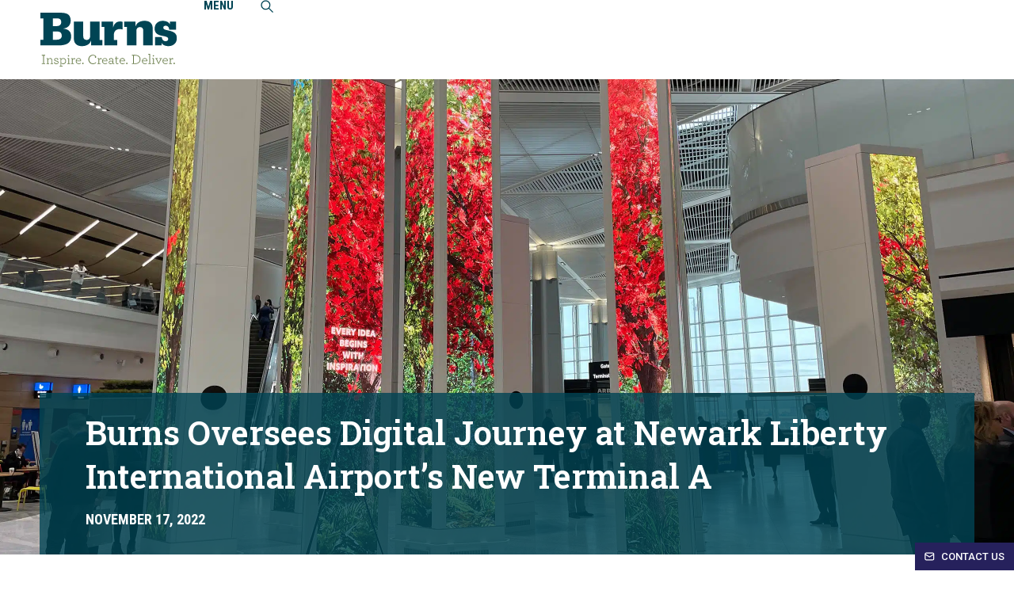

--- FILE ---
content_type: text/html; charset=UTF-8
request_url: https://www.burns-group.com/news-and-events-item/burns-oversees-digital-journey-at-newark-liberty-international-airports-new-terminal-a/
body_size: 19030
content:
<!DOCTYPE html>
<html lang="en-US" prefix="og: https://ogp.me/ns#">
	<head>
		<!-- Google Tag Manager -->
		<script>(function(w,d,s,l,i){w[l]=w[l]||[];w[l].push({'gtm.start':
		new Date().getTime(),event:'gtm.js'});var f=d.getElementsByTagName(s)[0],
		j=d.createElement(s),dl=l!='dataLayer'?'&l='+l:'';j.async=true;j.src=
		'https://www.googletagmanager.com/gtm.js?id='+i+dl;f.parentNode.insertBefore(j,f);
		})(window,document,'script','dataLayer','GTM-TZC55MP');</script>
		<!-- End Google Tag Manager -->
		<meta charset="UTF-8" />
<script type="text/javascript">
/* <![CDATA[ */
var gform;gform||(document.addEventListener("gform_main_scripts_loaded",function(){gform.scriptsLoaded=!0}),document.addEventListener("gform/theme/scripts_loaded",function(){gform.themeScriptsLoaded=!0}),window.addEventListener("DOMContentLoaded",function(){gform.domLoaded=!0}),gform={domLoaded:!1,scriptsLoaded:!1,themeScriptsLoaded:!1,isFormEditor:()=>"function"==typeof InitializeEditor,callIfLoaded:function(o){return!(!gform.domLoaded||!gform.scriptsLoaded||!gform.themeScriptsLoaded&&!gform.isFormEditor()||(gform.isFormEditor()&&console.warn("The use of gform.initializeOnLoaded() is deprecated in the form editor context and will be removed in Gravity Forms 3.1."),o(),0))},initializeOnLoaded:function(o){gform.callIfLoaded(o)||(document.addEventListener("gform_main_scripts_loaded",()=>{gform.scriptsLoaded=!0,gform.callIfLoaded(o)}),document.addEventListener("gform/theme/scripts_loaded",()=>{gform.themeScriptsLoaded=!0,gform.callIfLoaded(o)}),window.addEventListener("DOMContentLoaded",()=>{gform.domLoaded=!0,gform.callIfLoaded(o)}))},hooks:{action:{},filter:{}},addAction:function(o,r,e,t){gform.addHook("action",o,r,e,t)},addFilter:function(o,r,e,t){gform.addHook("filter",o,r,e,t)},doAction:function(o){gform.doHook("action",o,arguments)},applyFilters:function(o){return gform.doHook("filter",o,arguments)},removeAction:function(o,r){gform.removeHook("action",o,r)},removeFilter:function(o,r,e){gform.removeHook("filter",o,r,e)},addHook:function(o,r,e,t,n){null==gform.hooks[o][r]&&(gform.hooks[o][r]=[]);var d=gform.hooks[o][r];null==n&&(n=r+"_"+d.length),gform.hooks[o][r].push({tag:n,callable:e,priority:t=null==t?10:t})},doHook:function(r,o,e){var t;if(e=Array.prototype.slice.call(e,1),null!=gform.hooks[r][o]&&((o=gform.hooks[r][o]).sort(function(o,r){return o.priority-r.priority}),o.forEach(function(o){"function"!=typeof(t=o.callable)&&(t=window[t]),"action"==r?t.apply(null,e):e[0]=t.apply(null,e)})),"filter"==r)return e[0]},removeHook:function(o,r,t,n){var e;null!=gform.hooks[o][r]&&(e=(e=gform.hooks[o][r]).filter(function(o,r,e){return!!(null!=n&&n!=o.tag||null!=t&&t!=o.priority)}),gform.hooks[o][r]=e)}});
/* ]]> */
</script>

		<meta name="viewport" content="width=device-width" />
		<!-- FONTS START -->
			<link rel="preconnect" href="https://fonts.googleapis.com">
			<link rel="preconnect" href="https://fonts.gstatic.com" crossorigin>
			
		<!-- FONTS END -->
		<!-- FONTAWESOME START -->
			<link rel="preconnect" href="https://kit.fontawesome.com/">
			<script src="https://kit.fontawesome.com/e9afd1901d.js" crossorigin="anonymous" data-rocket-defer defer></script>
		<!-- FONTAWESOME END -->
		
<!-- Search Engine Optimization by Rank Math PRO - https://rankmath.com/ -->
<title>Burns Oversees Digital Journey at Newark Liberty International Airport&#039;s New Terminal A | Burns Engineering</title>
<link data-rocket-preload as="style" href="https://fonts.googleapis.com/css2?family=Roboto+Slab:wght@300;400;600;800&#038;family=Roboto:wght@300;400;500;700;900&#038;family=Roboto+Condensed:ital,wght@0,300;0,400;0,700;1,300&#038;display=swap" rel="preload">
<link href="https://fonts.googleapis.com/css2?family=Roboto+Slab:wght@300;400;600;800&#038;family=Roboto:wght@300;400;500;700;900&#038;family=Roboto+Condensed:ital,wght@0,300;0,400;0,700;1,300&#038;display=swap" media="print" onload="this.media=&#039;all&#039;" rel="stylesheet">
<noscript><link rel="stylesheet" href="https://fonts.googleapis.com/css2?family=Roboto+Slab:wght@300;400;600;800&#038;family=Roboto:wght@300;400;500;700;900&#038;family=Roboto+Condensed:ital,wght@0,300;0,400;0,700;1,300&#038;display=swap"></noscript>
<meta name="robots" content="follow, index, max-snippet:-1, max-video-preview:-1, max-image-preview:large"/>
<link rel="canonical" href="https://www.burns-group.com/news-and-events-item/burns-oversees-digital-journey-at-newark-liberty-international-airports-new-terminal-a/" />
<meta property="og:locale" content="en_US" />
<meta property="og:type" content="article" />
<meta property="og:title" content="Burns Oversees Digital Journey at Newark Liberty International Airport&#039;s New Terminal A | Burns Engineering" />
<meta property="og:url" content="https://www.burns-group.com/news-and-events-item/burns-oversees-digital-journey-at-newark-liberty-international-airports-new-terminal-a/" />
<meta property="og:site_name" content="Burns Engineering" />
<meta property="article:publisher" content="https://www.facebook.com/TheBurnsGroup/" />
<meta property="og:updated_time" content="2023-04-21T17:40:43-04:00" />
<meta property="og:image" content="https://www.burns-group.com/wp-content/uploads/2023/03/Burns_OG_Thumbnail.jpg" />
<meta property="og:image:secure_url" content="https://www.burns-group.com/wp-content/uploads/2023/03/Burns_OG_Thumbnail.jpg" />
<meta property="og:image:width" content="1200" />
<meta property="og:image:height" content="630" />
<meta property="og:image:alt" content="Burns Engineering" />
<meta property="og:image:type" content="image/jpeg" />
<meta name="twitter:card" content="summary_large_image" />
<meta name="twitter:title" content="Burns Oversees Digital Journey at Newark Liberty International Airport&#039;s New Terminal A | Burns Engineering" />
<meta name="twitter:site" content="@BurnsGrp" />
<meta name="twitter:creator" content="@BurnsGrp" />
<meta name="twitter:image" content="https://www.burns-group.com/wp-content/uploads/2023/03/Burns_OG_Thumbnail.jpg" />
<script type="application/ld+json" class="rank-math-schema-pro">{"@context":"https://schema.org","@graph":[{"@type":"BreadcrumbList","@id":"https://www.burns-group.com/news-and-events-item/burns-oversees-digital-journey-at-newark-liberty-international-airports-new-terminal-a/#breadcrumb","itemListElement":[{"@type":"ListItem","position":"1","item":{"@id":"https://www.burns-group.com","name":"Home"}},{"@type":"ListItem","position":"2","item":{"@id":"https://www.burns-group.com/news-and-events-item/burns-oversees-digital-journey-at-newark-liberty-international-airports-new-terminal-a/","name":"Burns Oversees Digital Journey at Newark Liberty International Airport&#8217;s New Terminal A"}}]}]}</script>
<!-- /Rank Math WordPress SEO plugin -->

<link href='https://fonts.gstatic.com' crossorigin rel='preconnect' />
<link rel="alternate" type="application/rss+xml" title="Burns Engineering &raquo; Feed" href="https://www.burns-group.com/feed/" />
<link rel="alternate" type="application/rss+xml" title="Burns Engineering &raquo; Comments Feed" href="https://www.burns-group.com/comments/feed/" />
<link rel="alternate" title="oEmbed (JSON)" type="application/json+oembed" href="https://www.burns-group.com/wp-json/oembed/1.0/embed?url=https%3A%2F%2Fwww.burns-group.com%2Fnews-and-events-item%2Fburns-oversees-digital-journey-at-newark-liberty-international-airports-new-terminal-a%2F" />
<link rel="alternate" title="oEmbed (XML)" type="text/xml+oembed" href="https://www.burns-group.com/wp-json/oembed/1.0/embed?url=https%3A%2F%2Fwww.burns-group.com%2Fnews-and-events-item%2Fburns-oversees-digital-journey-at-newark-liberty-international-airports-new-terminal-a%2F&#038;format=xml" />
<style id='wp-img-auto-sizes-contain-inline-css' type='text/css'>
img:is([sizes=auto i],[sizes^="auto," i]){contain-intrinsic-size:3000px 1500px}
/*# sourceURL=wp-img-auto-sizes-contain-inline-css */
</style>
<style id='classic-theme-styles-inline-css' type='text/css'>
/*! This file is auto-generated */
.wp-block-button__link{color:#fff;background-color:#32373c;border-radius:9999px;box-shadow:none;text-decoration:none;padding:calc(.667em + 2px) calc(1.333em + 2px);font-size:1.125em}.wp-block-file__button{background:#32373c;color:#fff;text-decoration:none}
/*# sourceURL=/wp-includes/css/classic-themes.min.css */
</style>
<link data-minify="1" rel='stylesheet' id='blankslate-style-css' href='https://www.burns-group.com/wp-content/cache/min/1/wp-content/themes/burns/style.css?ver=1764779209' type='text/css' media='all' />
<link data-minify="1" rel='stylesheet' id='tablepress-default-css' href='https://www.burns-group.com/wp-content/cache/min/1/wp-content/plugins/tablepress/css/build/default.css?ver=1764779209' type='text/css' media='all' />
<script type="text/javascript" src="https://www.burns-group.com/wp-includes/js/jquery/jquery.min.js?ver=3.7.1" id="jquery-core-js"></script>
<link rel="https://api.w.org/" href="https://www.burns-group.com/wp-json/" /><link rel="alternate" title="JSON" type="application/json" href="https://www.burns-group.com/wp-json/wp/v2/news_and_events_item/1881" /><link rel="EditURI" type="application/rsd+xml" title="RSD" href="https://www.burns-group.com/xmlrpc.php?rsd" />
<meta name="generator" content="WordPress 6.9" />
<link rel='shortlink' href='https://www.burns-group.com/?p=1881' />
<link rel="icon" href="https://www.burns-group.com/wp-content/uploads/2023/04/cropped-burns-favicon-32x32.jpg" sizes="32x32" />
<link rel="icon" href="https://www.burns-group.com/wp-content/uploads/2023/04/cropped-burns-favicon-192x192.jpg" sizes="192x192" />
<link rel="apple-touch-icon" href="https://www.burns-group.com/wp-content/uploads/2023/04/cropped-burns-favicon-180x180.jpg" />
<meta name="msapplication-TileImage" content="https://www.burns-group.com/wp-content/uploads/2023/04/cropped-burns-favicon-270x270.jpg" />
		<style type="text/css" id="wp-custom-css">
			sup {
  vertical-align: super;
  font-size: smaller;
}		</style>
		<noscript><style id="rocket-lazyload-nojs-css">.rll-youtube-player, [data-lazy-src]{display:none !important;}</style></noscript>				<!-- SLICK SLIDER START -->
			<link data-minify="1" rel="stylesheet" type="text/css" href="https://www.burns-group.com/wp-content/cache/min/1/npm/slick-carousel@1.8.1/slick/slick.css?ver=1764779213"/>
			<script type="text/javascript" src="//cdn.jsdelivr.net/npm/slick-carousel@1.8.1/slick/slick.min.js" data-rocket-defer defer></script>
		<!-- SLICK SLIDER END -->
		<!-- JQUERY UI START -->
			<script src="https://code.jquery.com/ui/1.13.2/jquery-ui.js" data-rocket-defer defer></script>
		<!-- JQUERY UI END -->
		<!-- SELECTMENU START -->
			<link data-minify="1" rel="stylesheet" href="https://www.burns-group.com/wp-content/cache/min/1/ui/1.13.2/themes/base/jquery-ui.css?ver=1764779215">
		<!-- SELECTMENU END -->

		
		<script>
			function doScrollingStuff() {
				windowwidth = jQuery(window).width();
				currentScrollPosition = Math.round(jQuery(window).scrollTop());

				if (currentScrollPosition > 250) {
					jQuery("div#header_outer").addClass("scrolled");
				} else if (currentScrollPosition < 210) {
					jQuery("div#header_outer").removeClass("scrolled");
				}

				ah_header_height = jQuery("div#header_outer").height();
				jQuery("div#afterheader").css("height", ah_header_height + "px");
			}

			jQuery(function() {
				jQuery("div#contact_us_container select").selectmenu();

				doScrollingStuff();

				jQuery(window).on("scroll", function() {
					doScrollingStuff();
				});

				jQuery(window).on("resize", function() {
					doScrollingStuff();

					/*windowwidth = jQuery(window).outerWidth();
					if (windowwidth <= 1450) {
						jQuery("div.subNav_mega").hide();
						jQuery("div.subNav").hide();
						jQuery("div#closeSubNav").hide();
						jQuery("ul#header_nav li a i.fas").removeClass("fa-caret-up");
						jQuery("ul#header_nav li a i.fas").addClass("fa-caret-down");
						jQuery("ul#header_nav li.hasSubNav").removeClass("selected");
						jQuery("ul#header_nav li.hasSubNavMega").removeClass("selected");
					}*/
				});

				jQuery("ul.subNavList a").click(function(event) {
					event.stopImmediatePropagation();
				});

				jQuery("ul#header_nav li.hasSubNav a").click(function() {
					targetMegaMenu = jQuery(this).parent("li").children("div.subNav");
					if (!jQuery(targetMegaMenu).is(":visible")) {
						jQuery("ul#header_nav li a i.fas").removeClass("fa-caret-up");
						jQuery("ul#header_nav li a i.fas").addClass("fa-caret-down");
						jQuery(this).children("i.fas").removeClass("fa-caret-down");
						jQuery(this).children("i.fas").addClass("fa-caret-up");
						jQuery("li.hasSubNav").removeClass("selected");
						jQuery("li.hasSubNavMega").removeClass("selected");
						jQuery(this).parent("li.hasSubNav").addClass("selected");
						jQuery("div.subNav").slideUp(100);
						jQuery("div.subNav_mega").slideUp(100);
						jQuery(targetMegaMenu).slideDown(100);
						jQuery("div#closeSubNav").slideDown(100);
					} else {
						jQuery("ul#header_nav li a i.fas").removeClass("fa-caret-up");
						jQuery("ul#header_nav li a i.fas").addClass("fa-caret-down");
						jQuery(this).parent("li.hasSubNav").removeClass("selected");
						jQuery("li.hasSubNavMega").removeClass("selected");
						jQuery(targetMegaMenu).slideUp(100);
						jQuery("div#closeSubNav").slideUp(100);
					}
					return false;
				});

				jQuery("ul#header_nav li.hasSubNavMega a").click(function() {
					targetMegaMenu = jQuery(this).data("subnavmega");
					if (!jQuery("div#" + targetMegaMenu).is(":visible")) {
						jQuery("ul#header_nav li a i.fas").removeClass("fa-caret-up");
						jQuery("ul#header_nav li a i.fas").addClass("fa-caret-down");
						jQuery(this).children("i.fas").removeClass("fa-caret-down");
						jQuery(this).children("i.fas").addClass("fa-caret-up");
						jQuery("li.hasSubNav").removeClass("selected");
						jQuery(this).parent("li.hasSubNavMega").addClass("selected");
						jQuery("div.subNav").slideUp(100);
						jQuery("div.subNav_mega").slideUp(100);
						jQuery("div#" + targetMegaMenu).slideDown(100);
						jQuery("div#closeSubNav").slideDown(100);
					} else {
						jQuery("ul#header_nav li a i.fas").removeClass("fa-caret-up");
						jQuery("ul#header_nav li a i.fas").addClass("fa-caret-down");
						jQuery(this).parent("li.hasSubNavMega").removeClass("selected");
						jQuery("li.hasSubNavMega").removeClass("selected");
						jQuery("div#" + targetMegaMenu).slideUp(100);
						jQuery("div#closeSubNav").slideUp(100);
					}
					return false;
				});

				jQuery("div#closeSubNav a").click(function() {
					jQuery("ul#header_nav li a i.fas").removeClass("fa-caret-up");
					jQuery("ul#header_nav li a i.fas").addClass("fa-caret-down");
					jQuery("li.hasSubNav").removeClass("selected");
					jQuery("li#hasSubNavMega_whatWeDo").removeClass("selected");
					jQuery("div.subNav").slideUp(100);
					jQuery("div.subNav_mega").slideUp(100);
					jQuery("div#closeSubNav").slideUp(100);
					return false;
				});

				jQuery(document).mousemove(function() {
					if (jQuery("div#subNav_mega_whatWeDo:hover").length != 0) {
						jQuery("li#hasSubNavMega_whatWeDo").addClass("selected");
					}
				});

				jQuery("a#contact_us_sticky").click(function() {
					jQuery(this).slideUp(150);
					jQuery("div#contact_us_container").slideDown(150);
					return false;
				});

				jQuery("div#cuc_header a").click(function() {
					jQuery("div#contact_us_container").slideUp(150);
					jQuery("a#contact_us_sticky").slideDown(150);
					return false;
				});

				jQuery("div#header_right_nav_mobile a").click(function() {
					jQuery("html, body").animate({
						scrollTop: 0
					}, 50);
					jQuery("div#header_outer").slideUp(150);
					jQuery("div#mobile_menu_container").slideDown(150);
					return false;
				});

				jQuery("a#close_mobile_menu").click(function() {
					jQuery("div#mobile_menu_container").slideUp(150);
					jQuery("div#header_outer").slideDown(150);
					return false;
				});

				jQuery("div#mobile_menu_container li.hasSubNav > a").click(function() {
					if (!jQuery(this).parent().children("div.subNav").hasClass("selected")) {
						jQuery(this).parent().children("div.subNav").addClass("selected");
					} else {
						jQuery(this).parent().children("div.subNav").removeClass("selected");
					}
					return false;
				});

				jQuery("div#header_right_search a").click(function() {
					jQuery("div#hidden_search_container").addClass("active");
					jQuery("div#header_right_nav").addClass("inactive");
					jQuery("div#header_right_nav_mobile").addClass("inactive");
					jQuery("div#hidden_search_container #form_search input").focus();
					return false;
				});

				jQuery("div#hidden_search_container a").click(function() {
					jQuery("div#hidden_search_container").removeClass("active");
					jQuery("div#header_right_nav").removeClass("inactive");
					jQuery("div#header_right_nav_mobile").removeClass("inactive");
					jQuery("div#header_right_search a").focus();
					return false;
				});
			});
		</script>
	<style id='global-styles-inline-css' type='text/css'>
:root{--wp--preset--aspect-ratio--square: 1;--wp--preset--aspect-ratio--4-3: 4/3;--wp--preset--aspect-ratio--3-4: 3/4;--wp--preset--aspect-ratio--3-2: 3/2;--wp--preset--aspect-ratio--2-3: 2/3;--wp--preset--aspect-ratio--16-9: 16/9;--wp--preset--aspect-ratio--9-16: 9/16;--wp--preset--color--black: #000000;--wp--preset--color--cyan-bluish-gray: #abb8c3;--wp--preset--color--white: #ffffff;--wp--preset--color--pale-pink: #f78da7;--wp--preset--color--vivid-red: #cf2e2e;--wp--preset--color--luminous-vivid-orange: #ff6900;--wp--preset--color--luminous-vivid-amber: #fcb900;--wp--preset--color--light-green-cyan: #7bdcb5;--wp--preset--color--vivid-green-cyan: #00d084;--wp--preset--color--pale-cyan-blue: #8ed1fc;--wp--preset--color--vivid-cyan-blue: #0693e3;--wp--preset--color--vivid-purple: #9b51e0;--wp--preset--gradient--vivid-cyan-blue-to-vivid-purple: linear-gradient(135deg,rgb(6,147,227) 0%,rgb(155,81,224) 100%);--wp--preset--gradient--light-green-cyan-to-vivid-green-cyan: linear-gradient(135deg,rgb(122,220,180) 0%,rgb(0,208,130) 100%);--wp--preset--gradient--luminous-vivid-amber-to-luminous-vivid-orange: linear-gradient(135deg,rgb(252,185,0) 0%,rgb(255,105,0) 100%);--wp--preset--gradient--luminous-vivid-orange-to-vivid-red: linear-gradient(135deg,rgb(255,105,0) 0%,rgb(207,46,46) 100%);--wp--preset--gradient--very-light-gray-to-cyan-bluish-gray: linear-gradient(135deg,rgb(238,238,238) 0%,rgb(169,184,195) 100%);--wp--preset--gradient--cool-to-warm-spectrum: linear-gradient(135deg,rgb(74,234,220) 0%,rgb(151,120,209) 20%,rgb(207,42,186) 40%,rgb(238,44,130) 60%,rgb(251,105,98) 80%,rgb(254,248,76) 100%);--wp--preset--gradient--blush-light-purple: linear-gradient(135deg,rgb(255,206,236) 0%,rgb(152,150,240) 100%);--wp--preset--gradient--blush-bordeaux: linear-gradient(135deg,rgb(254,205,165) 0%,rgb(254,45,45) 50%,rgb(107,0,62) 100%);--wp--preset--gradient--luminous-dusk: linear-gradient(135deg,rgb(255,203,112) 0%,rgb(199,81,192) 50%,rgb(65,88,208) 100%);--wp--preset--gradient--pale-ocean: linear-gradient(135deg,rgb(255,245,203) 0%,rgb(182,227,212) 50%,rgb(51,167,181) 100%);--wp--preset--gradient--electric-grass: linear-gradient(135deg,rgb(202,248,128) 0%,rgb(113,206,126) 100%);--wp--preset--gradient--midnight: linear-gradient(135deg,rgb(2,3,129) 0%,rgb(40,116,252) 100%);--wp--preset--font-size--small: 13px;--wp--preset--font-size--medium: 20px;--wp--preset--font-size--large: 36px;--wp--preset--font-size--x-large: 42px;--wp--preset--spacing--20: 0.44rem;--wp--preset--spacing--30: 0.67rem;--wp--preset--spacing--40: 1rem;--wp--preset--spacing--50: 1.5rem;--wp--preset--spacing--60: 2.25rem;--wp--preset--spacing--70: 3.38rem;--wp--preset--spacing--80: 5.06rem;--wp--preset--shadow--natural: 6px 6px 9px rgba(0, 0, 0, 0.2);--wp--preset--shadow--deep: 12px 12px 50px rgba(0, 0, 0, 0.4);--wp--preset--shadow--sharp: 6px 6px 0px rgba(0, 0, 0, 0.2);--wp--preset--shadow--outlined: 6px 6px 0px -3px rgb(255, 255, 255), 6px 6px rgb(0, 0, 0);--wp--preset--shadow--crisp: 6px 6px 0px rgb(0, 0, 0);}:where(.is-layout-flex){gap: 0.5em;}:where(.is-layout-grid){gap: 0.5em;}body .is-layout-flex{display: flex;}.is-layout-flex{flex-wrap: wrap;align-items: center;}.is-layout-flex > :is(*, div){margin: 0;}body .is-layout-grid{display: grid;}.is-layout-grid > :is(*, div){margin: 0;}:where(.wp-block-columns.is-layout-flex){gap: 2em;}:where(.wp-block-columns.is-layout-grid){gap: 2em;}:where(.wp-block-post-template.is-layout-flex){gap: 1.25em;}:where(.wp-block-post-template.is-layout-grid){gap: 1.25em;}.has-black-color{color: var(--wp--preset--color--black) !important;}.has-cyan-bluish-gray-color{color: var(--wp--preset--color--cyan-bluish-gray) !important;}.has-white-color{color: var(--wp--preset--color--white) !important;}.has-pale-pink-color{color: var(--wp--preset--color--pale-pink) !important;}.has-vivid-red-color{color: var(--wp--preset--color--vivid-red) !important;}.has-luminous-vivid-orange-color{color: var(--wp--preset--color--luminous-vivid-orange) !important;}.has-luminous-vivid-amber-color{color: var(--wp--preset--color--luminous-vivid-amber) !important;}.has-light-green-cyan-color{color: var(--wp--preset--color--light-green-cyan) !important;}.has-vivid-green-cyan-color{color: var(--wp--preset--color--vivid-green-cyan) !important;}.has-pale-cyan-blue-color{color: var(--wp--preset--color--pale-cyan-blue) !important;}.has-vivid-cyan-blue-color{color: var(--wp--preset--color--vivid-cyan-blue) !important;}.has-vivid-purple-color{color: var(--wp--preset--color--vivid-purple) !important;}.has-black-background-color{background-color: var(--wp--preset--color--black) !important;}.has-cyan-bluish-gray-background-color{background-color: var(--wp--preset--color--cyan-bluish-gray) !important;}.has-white-background-color{background-color: var(--wp--preset--color--white) !important;}.has-pale-pink-background-color{background-color: var(--wp--preset--color--pale-pink) !important;}.has-vivid-red-background-color{background-color: var(--wp--preset--color--vivid-red) !important;}.has-luminous-vivid-orange-background-color{background-color: var(--wp--preset--color--luminous-vivid-orange) !important;}.has-luminous-vivid-amber-background-color{background-color: var(--wp--preset--color--luminous-vivid-amber) !important;}.has-light-green-cyan-background-color{background-color: var(--wp--preset--color--light-green-cyan) !important;}.has-vivid-green-cyan-background-color{background-color: var(--wp--preset--color--vivid-green-cyan) !important;}.has-pale-cyan-blue-background-color{background-color: var(--wp--preset--color--pale-cyan-blue) !important;}.has-vivid-cyan-blue-background-color{background-color: var(--wp--preset--color--vivid-cyan-blue) !important;}.has-vivid-purple-background-color{background-color: var(--wp--preset--color--vivid-purple) !important;}.has-black-border-color{border-color: var(--wp--preset--color--black) !important;}.has-cyan-bluish-gray-border-color{border-color: var(--wp--preset--color--cyan-bluish-gray) !important;}.has-white-border-color{border-color: var(--wp--preset--color--white) !important;}.has-pale-pink-border-color{border-color: var(--wp--preset--color--pale-pink) !important;}.has-vivid-red-border-color{border-color: var(--wp--preset--color--vivid-red) !important;}.has-luminous-vivid-orange-border-color{border-color: var(--wp--preset--color--luminous-vivid-orange) !important;}.has-luminous-vivid-amber-border-color{border-color: var(--wp--preset--color--luminous-vivid-amber) !important;}.has-light-green-cyan-border-color{border-color: var(--wp--preset--color--light-green-cyan) !important;}.has-vivid-green-cyan-border-color{border-color: var(--wp--preset--color--vivid-green-cyan) !important;}.has-pale-cyan-blue-border-color{border-color: var(--wp--preset--color--pale-cyan-blue) !important;}.has-vivid-cyan-blue-border-color{border-color: var(--wp--preset--color--vivid-cyan-blue) !important;}.has-vivid-purple-border-color{border-color: var(--wp--preset--color--vivid-purple) !important;}.has-vivid-cyan-blue-to-vivid-purple-gradient-background{background: var(--wp--preset--gradient--vivid-cyan-blue-to-vivid-purple) !important;}.has-light-green-cyan-to-vivid-green-cyan-gradient-background{background: var(--wp--preset--gradient--light-green-cyan-to-vivid-green-cyan) !important;}.has-luminous-vivid-amber-to-luminous-vivid-orange-gradient-background{background: var(--wp--preset--gradient--luminous-vivid-amber-to-luminous-vivid-orange) !important;}.has-luminous-vivid-orange-to-vivid-red-gradient-background{background: var(--wp--preset--gradient--luminous-vivid-orange-to-vivid-red) !important;}.has-very-light-gray-to-cyan-bluish-gray-gradient-background{background: var(--wp--preset--gradient--very-light-gray-to-cyan-bluish-gray) !important;}.has-cool-to-warm-spectrum-gradient-background{background: var(--wp--preset--gradient--cool-to-warm-spectrum) !important;}.has-blush-light-purple-gradient-background{background: var(--wp--preset--gradient--blush-light-purple) !important;}.has-blush-bordeaux-gradient-background{background: var(--wp--preset--gradient--blush-bordeaux) !important;}.has-luminous-dusk-gradient-background{background: var(--wp--preset--gradient--luminous-dusk) !important;}.has-pale-ocean-gradient-background{background: var(--wp--preset--gradient--pale-ocean) !important;}.has-electric-grass-gradient-background{background: var(--wp--preset--gradient--electric-grass) !important;}.has-midnight-gradient-background{background: var(--wp--preset--gradient--midnight) !important;}.has-small-font-size{font-size: var(--wp--preset--font-size--small) !important;}.has-medium-font-size{font-size: var(--wp--preset--font-size--medium) !important;}.has-large-font-size{font-size: var(--wp--preset--font-size--large) !important;}.has-x-large-font-size{font-size: var(--wp--preset--font-size--x-large) !important;}
/*# sourceURL=global-styles-inline-css */
</style>
<link data-minify="1" rel='stylesheet' id='gform_basic-css' href='https://www.burns-group.com/wp-content/cache/min/1/wp-content/plugins/gravityforms/assets/css/dist/basic.min.css?ver=1764779215' type='text/css' media='all' />
<link rel='stylesheet' id='gform_theme_components-css' href='https://www.burns-group.com/wp-content/plugins/gravityforms/assets/css/dist/theme-components.min.css?ver=2.9.26' type='text/css' media='all' />
<link rel='stylesheet' id='gform_theme-css' href='https://www.burns-group.com/wp-content/plugins/gravityforms/assets/css/dist/theme.min.css?ver=2.9.26' type='text/css' media='all' />
<meta name="generator" content="WP Rocket 3.19.4" data-wpr-features="wpr_defer_js wpr_lazyload_iframes wpr_image_dimensions wpr_minify_css wpr_desktop" /></head>
	<body class="wp-singular news_and_events_item-template-default single single-news_and_events_item postid-1881 wp-theme-burns">
		<!-- Google Tag Manager (noscript) -->
		<noscript><iframe src="https://www.googletagmanager.com/ns.html?id=GTM-TZC55MP"
		height="0" width="0" style="display:none;visibility:hidden"></iframe></noscript>
		<!-- End Google Tag Manager (noscript) -->
		<div data-rocket-location-hash="c74083761f5e5d7ffaf66c77521ebe72" id="wrapper" class="hfeed">

			<div data-rocket-location-hash="5ae4bf945914612a60f9aea9a002a54c" id="header_outer">
				<div data-rocket-location-hash="fd9115f0b7b09ba6b6fd4465b0a24f50" id="header_inner">
					<div id="header_left">
						<a href="/">
							<img id="logo" src="/images/logo.svg" width="175" height="69" alt="Burns Engineering Logo" />
							<img id="logo_small" src="/images/logo_small.svg" width="139" height="34" alt="Burns Engineering Logo" />
						</a>
					</div>
					<div id="header_right">
						<div id="header_right_nav">
							<ul id="header_nav">
								<li class="hasSubNavMega" id="hasSubNavMega_whatWeDo">
									<a href="#" data-subnavmega="subNav_mega_whatWeDo">What We Do<i class="fas fa-caret-down"></i></a>
								</li>
								<li>
									<a href="/projects/">Projects</a>
								</li>
								<li>
									<a href="/insights/">Insights</a>
								</li>
								<li class="hasSubNav">
									<a href="#">Careers<i class="fas fa-caret-down"></i></a>
									<div class="subNav">
										<div class="subNavInner">
											<div class="subNavInner_toTheLeft">
												<div class="ttl_left">
													<img width="300" height="188" loading="lazy" src="https://www.burns-group.com/wp-content/uploads/2023/04/Burns_6_18-0061_retouched-300x188.jpeg" alt="Careers" />
												</div>
												<div class="ttl_right">
													<h3>Careers</h3>
													<div class="ttl_right_content">
														<p>
															Ranked a Top Workplace and ENR Top 500 Design Firm, Burns offers opportunities to inspire, create and deliver transformational projects that last generations. 														</p>
													</div>
												</div>
											</div>
											<ul class="subNavList">
																									<li>
														<a href="https://www.burns-group.com/careers/life-at-burns/">Life At Burns</a>
													</li>
																									<li>
														<a href="https://www.burns-group.com/careers/current-openings/">Current Openings</a>
													</li>
																									<li>
														<a href="https://www.burns-group.com/careers/students-and-internships-2/">Students + Internships</a>
													</li>
																							</ul>
										</div>
									</div>
								</li>
								<li>
									<a href="/news-and-events/">News + Events</a>
								</li>
								<li class="hasSubNav">
									<a href="#">About<i class="fas fa-caret-down"></i></a>
									<div class="subNav">
										<div class="subNavInner">
											<div class="subNavInner_toTheLeft">
												<div class="ttl_left">
													<img width="300" height="188" loading="lazy" src="https://www.burns-group.com/wp-content/uploads/2023/04/Burns2_7_19-0207_retouched-300x188.jpeg" alt="About Burns Enggineering" />
												</div>
												<div class="ttl_right">
													<h3>About</h3>
													<div class="ttl_right_content">
														<p>
															Burns inspires, creates and delivers specialized-engineering solutions for mission-critical facilities. 														</p>
													</div>
												</div>
											</div>
											<ul class="subNavList">
																									<li>
														<a href="https://www.burns-group.com/about/firm-overview/">Firm Overview</a>
													</li>
																									<li>
														<a href="https://www.burns-group.com/about/people/">People</a>
													</li>
																							</ul>
										</div>
									</div>
								</li>
								<li>
									<a href="/offices/">Offices</a>
								</li>
							</ul>
						</div>
						<div id="header_right_nav_mobile">
							<ul id="header_nav_mobile">
								<li>
									<a href="#">Menu</a>
								</li>
							</ul>
						</div>
						<div id="header_right_search">
							<a href="#"><img loading="lazy" src="/images/icon_search.svg" width="16" height="18" alt="Search icon" /></a>
						</div>
						<div id="hidden_search_container">
							<div id="hidden_search_container_inner">
								<form id="form_search" method="get" action="/srw.php">
									<input type="text" name="search" placeholder="Search...">
								</form>
								<a href="#"><svg width="14" height="14" viewBox="0 0 14 14" fill="none" xmlns="http://www.w3.org/2000/svg">
<path d="M13 1L1 13" stroke="white" stroke-width="2" stroke-linecap="round" stroke-linejoin="round"/>
<path d="M1 1L13 13" stroke="white" stroke-width="2" stroke-linecap="round" stroke-linejoin="round"/>
</svg>
</a>
							</div>
						</div>
					</div>
				</div>
				<div data-rocket-location-hash="e2f23cecfcc20839606ead69a00ea242" class="subNav_mega" id="subNav_mega_whatWeDo">
					<div id="subNav_mega_whatWeDo_inner">
						<div class="wwd_left">
							<div class="wwd_left_left">
								<h3>What We Do</h3>
								<div class="wwd_left_left_content">
									<p>
										For more than 60 years, we have built our reputation on outstanding client service. Ranked a Top Workplace and ENR Top 500 Design Firm, we are fully invested in alleviating our clients' concerns and solving their toughest problems.									</p>
								</div>
							</div>
							<div class="wwd_left_right">
								<p class="heading">Industries</p>
								<ul>
																			<li><a href="https://www.burns-group.com/industries/aviation/">Aviation</a></li>
																			<li><a href="https://www.burns-group.com/industries/commercial-and-industrial/">Commercial + Industrial</a></li>
																			<li><a href="https://www.burns-group.com/industries/data-centers/">Data Centers</a></li>
																			<li><a href="https://www.burns-group.com/industries/electric-utilities/">Electric Utilities</a></li>
																			<li><a href="https://www.burns-group.com/industries/healthcare/">Healthcare</a></li>
																			<li><a href="https://www.burns-group.com/industries/higher-education/">Higher Education</a></li>
																			<li><a href="https://www.burns-group.com/industries/public-works/">Public Works</a></li>
																			<li><a href="https://www.burns-group.com/industries/railroad-and-transit/">Railroad + Transit</a></li>
																	</ul>
							</div>
						</div>
						<div class="wwd_right">
							<div class="wwd_right_left">
								<div class="rotated"><div class="rotatedInner">Discipline</div></div>
								<p class="heading">Expertise</p>
								<ul>
																														<li><a href="https://www.burns-group.com/expertise/civil/">Civil</a></li>
																																								<li><a href="https://www.burns-group.com/expertise/life-safety/">Life Safety</a></li>
																																								<li><a href="https://www.burns-group.com/expertise/mechanical-electrical-plumbing/">Mechanical, Electrical, Plumbing</a></li>
																																								<li><a href="https://www.burns-group.com/expertise/security-design-and-consulting/">Security Design + Consulting</a></li>
																																								<li><a href="https://www.burns-group.com/expertise/structural/">Structural</a></li>
																																								<li><a href="https://www.burns-group.com/expertise/technology-systems/">Technology Systems</a></li>
																																																																																																																																																																																																																																												</ul>
							</div>
							<div class="wwd_right_middle">
								<div class="rotated"><div class="rotatedInner">Industry-Specific</div></div>
								<p class="heading">&nbsp;</p>
								<ul>
																																																																																																																																																<li><a href="https://www.burns-group.com/expertise/airfields/">Airfields</a></li>
																																								<li><a href="https://www.burns-group.com/expertise/hospital-building-systems/">Hospital Building Systems</a></li>
																																								<li><a href="https://www.burns-group.com/expertise/project-and-program-management/">Project + Program Management</a></li>
																																								<li><a href="https://www.burns-group.com/expertise/rail-electrification/">Rail Electrification</a></li>
																																								<li><a href="https://www.burns-group.com/expertise/right-of-way-facilities/">Right-of-Way Facilities</a></li>
																																								<li><a href="https://www.burns-group.com/expertise/train-signals-controls-and-communications/">Train Signals, Controls + Communications</a></li>
																																																																																																																										</ul>
							</div>
							<div class="wwd_right_right">
								<div class="rotated"><div class="rotatedInner">Solutions</div></div>
								<p class="heading">&nbsp;</p>
								<ul>
																																																																																																																																																																																																																																																																		<li><a href="https://www.burns-group.com/expertise/district-energy-systems/">District Energy Systems</a></li>
																																								<li><a href="https://www.burns-group.com/expertise/energy-and-carbon-reduction/">Energy + Carbon Reduction</a></li>
																																								<li><a href="https://www.burns-group.com/expertise/high-performance-buildings/">High Performance Buildings</a></li>
																																								<li><a href="https://www.burns-group.com/expertise/resilient-power-and-microgrids/">Resilient Power + Microgrids</a></li>
																																								<li><a href="https://www.burns-group.com/expertise/zero-emission-mobility/">Zero Emission Mobility</a></li>
																											</ul>
							</div>
						</div>
					</div>
				</div>
			</div>

			<div data-rocket-location-hash="1a1d340bfdf05ac34895b664cd1e6971" id="mobile_menu_container">
				<ul>
					<li class="hasSubNav">
						<a href="#">What We Do<i class="fas fa-caret-down"></i></a>
						<div class="subNav subNavFlex">
							<div class="wwdCol wwd_left">
								<div class="subsection">
									<p class="heading">Industries</p>
									<ul>
																					<li><a href="https://www.burns-group.com/industries/aviation/">Aviation</a></li>
																					<li><a href="https://www.burns-group.com/industries/commercial-and-industrial/">Commercial + Industrial</a></li>
																					<li><a href="https://www.burns-group.com/industries/data-centers/">Data Centers</a></li>
																					<li><a href="https://www.burns-group.com/industries/electric-utilities/">Electric Utilities</a></li>
																					<li><a href="https://www.burns-group.com/industries/healthcare/">Healthcare</a></li>
																					<li><a href="https://www.burns-group.com/industries/higher-education/">Higher Education</a></li>
																					<li><a href="https://www.burns-group.com/industries/public-works/">Public Works</a></li>
																					<li><a href="https://www.burns-group.com/industries/railroad-and-transit/">Railroad + Transit</a></li>
																			</ul>
								</div>
							</div>
							<div class="wwdCol wwd_middle">
								<div class="subsection">
									<div class="rotated"><div class="rotatedInner">Discipline</div></div>
									<p class="heading">Expertise</p>
									<ul>
																																	<li><a href="https://www.burns-group.com/expertise/civil/">Civil</a></li>
																																												<li><a href="https://www.burns-group.com/expertise/life-safety/">Life Safety</a></li>
																																												<li><a href="https://www.burns-group.com/expertise/mechanical-electrical-plumbing/">Mechanical, Electrical, Plumbing</a></li>
																																												<li><a href="https://www.burns-group.com/expertise/security-design-and-consulting/">Security Design + Consulting</a></li>
																																												<li><a href="https://www.burns-group.com/expertise/structural/">Structural</a></li>
																																												<li><a href="https://www.burns-group.com/expertise/technology-systems/">Technology Systems</a></li>
																																																																																																																																																																																																																																																																					</ul>
								</div>
							</div>
							<div class="wwdCol wwd_right wwd_heading_empty">
								<div class="subsection">
									<div class="rotated"><div class="rotatedInner">Industry-Specific</div></div>
									<p class="heading">&nbsp;</p>
									<ul>
																																																																																																																																																															<li><a href="https://www.burns-group.com/expertise/airfields/">Airfields</a></li>
																																												<li><a href="https://www.burns-group.com/expertise/hospital-building-systems/">Hospital Building Systems</a></li>
																																												<li><a href="https://www.burns-group.com/expertise/project-and-program-management/">Project + Program Management</a></li>
																																												<li><a href="https://www.burns-group.com/expertise/rail-electrification/">Rail Electrification</a></li>
																																												<li><a href="https://www.burns-group.com/expertise/right-of-way-facilities/">Right-of-Way Facilities</a></li>
																																												<li><a href="https://www.burns-group.com/expertise/train-signals-controls-and-communications/">Train Signals, Controls + Communications</a></li>
																																																																																																																																							</ul>
								</div>
								<div class="subsection">
									<div class="rotated"><div class="rotatedInner">Solutions</div></div>
									<p class="heading">&nbsp;</p>
									<ul>
																																																																																																																																																																																																																																																																																													<li><a href="https://www.burns-group.com/expertise/district-energy-systems/">District Energy Systems</a></li>
																																												<li><a href="https://www.burns-group.com/expertise/energy-and-carbon-reduction/">Energy + Carbon Reduction</a></li>
																																												<li><a href="https://www.burns-group.com/expertise/high-performance-buildings/">High Performance Buildings</a></li>
																																												<li><a href="https://www.burns-group.com/expertise/resilient-power-and-microgrids/">Resilient Power + Microgrids</a></li>
																																												<li><a href="https://www.burns-group.com/expertise/zero-emission-mobility/">Zero Emission Mobility</a></li>
																														</ul>
								</div>
							</div>
						</div>
					</li>
					<li>
						<a href="/projects/">Projects</a>
					</li>
					<li>
						<a href="/insights/">Insights</a>
					</li>
					<li class="hasSubNav">
						<a href="#">Careers<i class="fas fa-caret-down"></i></a>
						<div class="subNav">
							<div class="wwdCol">
								<div class="subsection">
									<ul>
																					<li>
												<a href="https://www.burns-group.com/careers/life-at-burns/">Life At Burns</a>
											</li>
																					<li>
												<a href="https://www.burns-group.com/careers/current-openings/">Current Openings</a>
											</li>
																					<li>
												<a href="https://www.burns-group.com/careers/students-and-internships-2/">Students + Internships</a>
											</li>
																			</ul>
								</div>
							</div>
						</div>
					</li>
					<li>
						<a href="/news-and-events/">News + Events</a>
					</li>
					<li class="hasSubNav">
						<a href="#">About<i class="fas fa-caret-down"></i></a>
						<div class="subNav">
							<div class="wwdCol">
								<div class="subsection">
									<ul>
																					<li>
												<a href="https://www.burns-group.com/about/firm-overview/">Firm Overview</a>
											</li>
																					<li>
												<a href="https://www.burns-group.com/about/people/">People</a>
											</li>
																			</ul>
								</div>
							</div>
						</div>
					</li>
					<li>
						<a href="/offices/">Offices</a>
					</li>
				</ul>
				<a href="#" id="close_mobile_menu"><img loading="lazy" src="/images/icon_closeSubNav.svg" width="20" height="20" /></a>
			</div>

			<div data-rocket-location-hash="482b8a9a09f0a60ebca4414e4955c10f" id="closeSubNav">
				<a href="#"><img loading="lazy" src="/images/icon_closeSubNav.svg" width="20" height="20" /></a>
			</div>

			<a id="contact_us_sticky" href="#"><svg width="14" height="12" viewBox="0 0 14 12" fill="none" xmlns="http://www.w3.org/2000/svg">
<path d="M11.3604 0.666626H2.25288C1.73528 0.666626 1.23888 0.87734 0.872884 1.25241C0.506885 1.62749 0.30127 2.13619 0.30127 2.66663V9.33329C0.30127 9.86372 0.506885 10.3724 0.872884 10.7475C1.23888 11.1226 1.73528 11.3333 2.25288 11.3333H11.3604C11.878 11.3333 12.3744 11.1226 12.7404 10.7475C13.1064 10.3724 13.312 9.86372 13.312 9.33329V2.66663C13.312 2.13619 13.1064 1.62749 12.7404 1.25241C12.3744 0.87734 11.878 0.666626 11.3604 0.666626ZM2.25288 1.99996H11.3604C11.5329 1.99996 11.6984 2.0702 11.8204 2.19522C11.9424 2.32025 12.0109 2.48981 12.0109 2.66663L6.80665 5.91996L1.60234 2.66663C1.60234 2.48981 1.67088 2.32025 1.79288 2.19522C1.91488 2.0702 2.08035 1.99996 2.25288 1.99996ZM12.0109 9.33329C12.0109 9.5101 11.9424 9.67967 11.8204 9.8047C11.6984 9.92972 11.5329 9.99996 11.3604 9.99996H2.25288C2.08035 9.99996 1.91488 9.92972 1.79288 9.8047C1.67088 9.67967 1.60234 9.5101 1.60234 9.33329V4.18663L6.46837 7.23329C6.56726 7.2918 6.67944 7.32261 6.79364 7.32261C6.90783 7.32261 7.02001 7.2918 7.1189 7.23329L12.0109 4.18663V9.33329Z" fill="white"/>
</svg>
Contact Us</a>

			<div data-rocket-location-hash="fc048814fc04e8e657b37bb2c74e743e" id="contact_us_container">
				<div data-rocket-location-hash="a900d5c0e8482e391b41b66cf0012ec3" id="cuc_header">
					<img loading="lazy" class="icon" src="/images/icon_contact.svg" width="13" height="12" />
					<span>Contact Us</span>
					<a href="#"><img loading="lazy" src="/images/icon_close.svg" width="12" height="12" /></a>
				</div>
				
                <div class='gf_browser_unknown gform_wrapper gravity-theme gform-theme--no-framework' data-form-theme='gravity-theme' data-form-index='0' id='gform_wrapper_2' ><div id='gf_2' class='gform_anchor' tabindex='-1'></div>
                        <div class='gform_heading'>
							<p class='gform_required_legend'>&quot;<span class="gfield_required gfield_required_asterisk">*</span>&quot; indicates required fields</p>
                        </div><form method='post' enctype='multipart/form-data' target='gform_ajax_frame_2' id='gform_2'  action='/news-and-events-item/burns-oversees-digital-journey-at-newark-liberty-international-airports-new-terminal-a/#gf_2' data-formid='2' novalidate>
                        <div class='gform-body gform_body'><div id='gform_fields_2' class='gform_fields top_label form_sublabel_below description_below validation_below'><div id="field_2_1" class="gfield gfield--type-text gfield--input-type-text gfield_contains_required field_sublabel_below gfield--no-description field_description_below field_validation_below gfield_visibility_visible"  ><label class='gfield_label gform-field-label' for='input_2_1'>Name<span class="gfield_required"><span class="gfield_required gfield_required_asterisk">*</span></span></label><div class='ginput_container ginput_container_text'><input name='input_1' id='input_2_1' type='text' value='' class='large' maxlength='255'   placeholder='Name*' aria-required="true" aria-invalid="false"   /></div></div><div id="field_2_3" class="gfield gfield--type-email gfield--input-type-email gfield--width-full gfield_contains_required field_sublabel_below gfield--no-description field_description_below field_validation_below gfield_visibility_visible"  ><label class='gfield_label gform-field-label' for='input_2_3'>Email Address<span class="gfield_required"><span class="gfield_required gfield_required_asterisk">*</span></span></label><div class='ginput_container ginput_container_email'>
                            <input name='input_3' id='input_2_3' type='email' value='' class='large'   placeholder='Email Address*' aria-required="true" aria-invalid="false"  />
                        </div></div><div id="field_2_4" class="gfield gfield--type-phone gfield--input-type-phone gfield--width-full field_sublabel_below gfield--no-description field_description_below field_validation_below gfield_visibility_visible"  ><label class='gfield_label gform-field-label' for='input_2_4'>Phone Number</label><div class='ginput_container ginput_container_phone'><input name='input_4' id='input_2_4' type='tel' value='' class='large'  placeholder='Phone Number'  aria-invalid="false"   /></div></div><div id="field_2_5" class="gfield gfield--type-select gfield--input-type-select gfield--width-full gfield_contains_required field_sublabel_below gfield--no-description field_description_below field_validation_below gfield_visibility_visible"  ><label class='gfield_label gform-field-label' for='input_2_5'>Inquiry Type<span class="gfield_required"><span class="gfield_required gfield_required_asterisk">*</span></span></label><div class='ginput_container ginput_container_select'><select name='input_5' id='input_2_5' class='large gfield_select'    aria-required="true" aria-invalid="false" ><option value='' selected='selected' class='gf_placeholder'>Inquiry Type*</option><option value='General' >General</option><option value='Career' >Career</option><option value='Project' >Project</option><option value='Event' >Event</option><option value='Media' >Media</option></select></div></div><div id="field_2_6" class="gfield gfield--type-textarea gfield--input-type-textarea gfield--width-full gfield_contains_required field_sublabel_below gfield--no-description field_description_below field_validation_below gfield_visibility_visible"  ><label class='gfield_label gform-field-label' for='input_2_6'>Message<span class="gfield_required"><span class="gfield_required gfield_required_asterisk">*</span></span></label><div class='ginput_container ginput_container_textarea'><textarea name='input_6' id='input_2_6' class='textarea large'   maxlength='2500' placeholder='Message*' aria-required="true" aria-invalid="false"   rows='10' cols='50'></textarea></div></div><div id="field_2_7" class="gfield gfield--type-captcha gfield--input-type-captcha gfield--width-full field_sublabel_below gfield--no-description field_description_below hidden_label field_validation_below gfield_visibility_visible"  ><label class='gfield_label gform-field-label' for='input_2_7'>CAPTCHA</label><div id='input_2_7' class='ginput_container ginput_recaptcha' data-sitekey='6LdJ3BkrAAAAANywFhWbq6Z5crVpaX4lxuLc0EJL'  data-theme='light' data-tabindex='-1' data-size='invisible' data-badge='bottomright'></div></div></div></div>
        <div class='gform-footer gform_footer top_label'> <input type='submit' id='gform_submit_button_2' class='gform_button button' onclick='gform.submission.handleButtonClick(this);' data-submission-type='submit' value='Submit'  /> <input type='hidden' name='gform_ajax' value='form_id=2&amp;title=&amp;description=&amp;tabindex=0&amp;theme=gravity-theme&amp;styles=[]&amp;hash=9a534c9122fb38c6dce71ff8923885d7' />
            <input type='hidden' class='gform_hidden' name='gform_submission_method' data-js='gform_submission_method_2' value='iframe' />
            <input type='hidden' class='gform_hidden' name='gform_theme' data-js='gform_theme_2' id='gform_theme_2' value='gravity-theme' />
            <input type='hidden' class='gform_hidden' name='gform_style_settings' data-js='gform_style_settings_2' id='gform_style_settings_2' value='[]' />
            <input type='hidden' class='gform_hidden' name='is_submit_2' value='1' />
            <input type='hidden' class='gform_hidden' name='gform_submit' value='2' />
            
            <input type='hidden' class='gform_hidden' name='gform_currency' data-currency='USD' value='QW6G2PhAO43OABDNj8r8WUpWTXWHmBsCwcBZ4osFyZPgqGYm+OsLkU1zK0rMmQ0drN+v3krON7dmjLLS1J5QXqfCjqKBStvLbmfif/QkEoJa8Pk=' />
            <input type='hidden' class='gform_hidden' name='gform_unique_id' value='' />
            <input type='hidden' class='gform_hidden' name='state_2' value='WyJbXSIsIjM1Yzg3ZTFhZDY2MzNhMTNlM2JkZDM5MWUyNGVkZDk2Il0=' />
            <input type='hidden' autocomplete='off' class='gform_hidden' name='gform_target_page_number_2' id='gform_target_page_number_2' value='0' />
            <input type='hidden' autocomplete='off' class='gform_hidden' name='gform_source_page_number_2' id='gform_source_page_number_2' value='1' />
            <input type='hidden' name='gform_field_values' value='' />
            
        </div>
                        <p style="display: none !important;" class="akismet-fields-container" data-prefix="ak_"><label>&#916;<textarea name="ak_hp_textarea" cols="45" rows="8" maxlength="100"></textarea></label><input type="hidden" id="ak_js_1" name="ak_js" value="163"/><script>document.getElementById( "ak_js_1" ).setAttribute( "value", ( new Date() ).getTime() );</script></p></form>
                        </div>
		                <iframe style='display:none;width:0px;height:0px;' src='about:blank' name='gform_ajax_frame_2' id='gform_ajax_frame_2' title='This iframe contains the logic required to handle Ajax powered Gravity Forms.'></iframe>
		                <script type="text/javascript">
/* <![CDATA[ */
 gform.initializeOnLoaded( function() {gformInitSpinner( 2, 'https://www.burns-group.com/wp-content/plugins/gravityforms/images/spinner.svg', true );jQuery('#gform_ajax_frame_2').on('load',function(){var contents = jQuery(this).contents().find('*').html();var is_postback = contents.indexOf('GF_AJAX_POSTBACK') >= 0;if(!is_postback){return;}var form_content = jQuery(this).contents().find('#gform_wrapper_2');var is_confirmation = jQuery(this).contents().find('#gform_confirmation_wrapper_2').length > 0;var is_redirect = contents.indexOf('gformRedirect(){') >= 0;var is_form = form_content.length > 0 && ! is_redirect && ! is_confirmation;var mt = parseInt(jQuery('html').css('margin-top'), 10) + parseInt(jQuery('body').css('margin-top'), 10) + 100;if(is_form){jQuery('#gform_wrapper_2').html(form_content.html());if(form_content.hasClass('gform_validation_error')){jQuery('#gform_wrapper_2').addClass('gform_validation_error');} else {jQuery('#gform_wrapper_2').removeClass('gform_validation_error');}setTimeout( function() { /* delay the scroll by 50 milliseconds to fix a bug in chrome */ jQuery(document).scrollTop(jQuery('#gform_wrapper_2').offset().top - mt); }, 50 );if(window['gformInitDatepicker']) {gformInitDatepicker();}if(window['gformInitPriceFields']) {gformInitPriceFields();}var current_page = jQuery('#gform_source_page_number_2').val();gformInitSpinner( 2, 'https://www.burns-group.com/wp-content/plugins/gravityforms/images/spinner.svg', true );jQuery(document).trigger('gform_page_loaded', [2, current_page]);window['gf_submitting_2'] = false;}else if(!is_redirect){var confirmation_content = jQuery(this).contents().find('.GF_AJAX_POSTBACK').html();if(!confirmation_content){confirmation_content = contents;}jQuery('#gform_wrapper_2').replaceWith(confirmation_content);jQuery(document).scrollTop(jQuery('#gf_2').offset().top - mt);jQuery(document).trigger('gform_confirmation_loaded', [2]);window['gf_submitting_2'] = false;wp.a11y.speak(jQuery('#gform_confirmation_message_2').text());}else{jQuery('#gform_2').append(contents);if(window['gformRedirect']) {gformRedirect();}}jQuery(document).trigger("gform_pre_post_render", [{ formId: "2", currentPage: "current_page", abort: function() { this.preventDefault(); } }]);        if (event && event.defaultPrevented) {                return;        }        const gformWrapperDiv = document.getElementById( "gform_wrapper_2" );        if ( gformWrapperDiv ) {            const visibilitySpan = document.createElement( "span" );            visibilitySpan.id = "gform_visibility_test_2";            gformWrapperDiv.insertAdjacentElement( "afterend", visibilitySpan );        }        const visibilityTestDiv = document.getElementById( "gform_visibility_test_2" );        let postRenderFired = false;        function triggerPostRender() {            if ( postRenderFired ) {                return;            }            postRenderFired = true;            gform.core.triggerPostRenderEvents( 2, current_page );            if ( visibilityTestDiv ) {                visibilityTestDiv.parentNode.removeChild( visibilityTestDiv );            }        }        function debounce( func, wait, immediate ) {            var timeout;            return function() {                var context = this, args = arguments;                var later = function() {                    timeout = null;                    if ( !immediate ) func.apply( context, args );                };                var callNow = immediate && !timeout;                clearTimeout( timeout );                timeout = setTimeout( later, wait );                if ( callNow ) func.apply( context, args );            };        }        const debouncedTriggerPostRender = debounce( function() {            triggerPostRender();        }, 200 );        if ( visibilityTestDiv && visibilityTestDiv.offsetParent === null ) {            const observer = new MutationObserver( ( mutations ) => {                mutations.forEach( ( mutation ) => {                    if ( mutation.type === 'attributes' && visibilityTestDiv.offsetParent !== null ) {                        debouncedTriggerPostRender();                        observer.disconnect();                    }                });            });            observer.observe( document.body, {                attributes: true,                childList: false,                subtree: true,                attributeFilter: [ 'style', 'class' ],            });        } else {            triggerPostRender();        }    } );} ); 
/* ]]> */
</script>
			</div>

		<div data-rocket-location-hash="56a34f066abdd87597782d311d915166" id="container">

	<div data-rocket-location-hash="c203a8296274c8ee214f3ec6311e7fbb" id="hero_news_outer" style="background-image: url(https://www.burns-group.com/wp-content/uploads/2023/04/EWR_Terminal_A_6_lg_web.jpg);">
	<div id="hero_news_inner">
		<div class="hero_news_inner_background"></div>
		<div class="hero_news_inner_content">
			<h1>Burns Oversees Digital Journey at Newark Liberty International Airport&#8217;s New Terminal A</h1>
			<p class="date">
				November 17, 2022			</p>
		</div>
	</div>
</div>	
<script>
	jQuery(function() {
						
	});
</script>

<style type="text/css">
															
</style>

<div data-rocket-location-hash="e20a222db71781ada40d798c1aa5572e" class="breadcrumbs_outer white_background">
	<div class="breadcrumbs_inner">			
		<div class="breadcrumbs">
			<!-- Breadcrumb NavXT 7.4.1 -->
<span property="itemListElement" typeof="ListItem"><a property="item" typeof="WebPage" title="Go to Burns Engineering." href="https://www.burns-group.com" class="home" ><span property="name">Home</span></a><meta property="position" content="1"></span><img width="6" height="6" class="arrow" src="/images/breadcrumbs_arrow.svg"><span property="itemListElement" typeof="ListItem"><a property="item" typeof="WebPage" title="Go to News and Events." href="https://www.burns-group.com/news-and-events/" class="news_and_events_item-root post post-news_and_events_item" ><span property="name">News and Events</span></a><meta property="position" content="2"></span><img width="6" height="6" class="arrow" src="/images/breadcrumbs_arrow.svg"><span property="itemListElement" typeof="ListItem"><a property="item" typeof="WebPage" title="Go to Burns Oversees Digital Journey at Newark Liberty International Airport&#8217;s New Terminal A." href="https://www.burns-group.com/news-and-events-item/burns-oversees-digital-journey-at-newark-liberty-international-airports-new-terminal-a/" class="post post-news_and_events_item current-item" aria-current="page"><span property="name">Burns Oversees Digital Journey at Newark Liberty International Airport&#8217;s New Terminal A</span></a><meta property="position" content="3"></span>					</div>
	</div>
</div>
		<div data-rocket-location-hash="aa15f801b83d3e01a1608f6b79c2051f" class="nec_nosidebar_outer">
		<div class="nec_nosidebar_inner">
			<div class="share_this_container">
				<span>Share This</span>
				<!-- AddToAny BEGIN -->
				<div class="a2a_kit a2a_default_style">
										<a class="a2a_button_linkedin a2a_button_linkedin--logo"><svg xmlns="http://www.w3.org/2000/svg" width="506.66" height="128.182" version="1.1" viewBox="0 0 506.66 128.182">
  <!-- Generator: Adobe Illustrator 29.3.1, SVG Export Plug-In . SVG Version: 2.1.0 Build 151)  -->
  <path d="M387.377.081l109.808-.081c4.942.221,9.078,3.705,9.475,8.744v110.932c-.431,4.424-3.817,8.004-8.276,8.504l-111.328.002c-5.01-.365-8.372-4.08-8.754-8.985V9.223c.369-5.087,3.937-8.795,9.076-9.142ZM404.879,17.798c-13.247,1.79-11.541,23.635,3.511,21.952,13.834-1.546,12.287-24.086-3.511-21.952ZM487.7,109.487l-.002-39.405c-.757-10.473-3.924-20.015-15.153-22.718-8.63-2.077-17.561-.844-23.59,6.064-.802.919-1.303,2.113-2.276,2.878v-8.145h-18.472v60.967l.36.359h18.831l-.01-32.709c.529-8.524,3.456-14.011,12.854-13.296,7.995.609,8.289,9.014,8.516,15.212.373,10.179-.299,20.592-.01,30.793h18.951ZM416.452,48.16h-19.191v61.326h19.191v-61.326Z"/>
  <g>
    <path d="M359.118,19.174v90.073h-17.272v-8.145c-.465-.109-.462.169-.676.403-7.156,7.843-14.484,10.67-25.282,8.629-35.121-6.638-29.586-65.952,6.898-63.902,6.722.378,13.174,2.764,17.381,8.156V19.174h18.951ZM325.005,62.845c-10.662.882-15.495,10.217-13.315,20.1,3.204,14.525,25.204,15.115,29.315,1.148,3.392-11.527-3.402-22.29-16-21.248Z"/>
    <polygon points="182.797 19.174 182.797 72.834 204.508 48.16 227.417 48.16 202.725 76.341 226.937 109.247 203.188 109.247 183.477 79.462 182.797 79.063 182.797 109.247 163.846 109.247 163.846 19.174 182.797 19.174"/>
    <path d="M286.91,84.333h-44.14c.025,2.286,1.178,4.635,2.54,6.447,6.481,8.627,19.62,7.014,25.182-1.671l13.296,9.71c-5.313,6.419-13.623,10.968-21.977,11.833-23.455,2.429-42.138-15.432-37.4-39.264,5.724-28.792,50.619-35.7,60.41-6.169,2.037,6.145,2.055,12.691,2.09,19.113ZM267.959,71.637c-.713-16.157-23.844-15.339-25.429,0h25.429Z"/>
    <path d="M154.01,109.247h-18.712c-.355-10.492.471-21.292.01-31.751-.287-6.514-1.204-13.767-9.235-14.255-9.166-.557-11.935,5.773-12.375,13.776l.01,32.23h-18.951v-61.087h18.232v8.384c.559.135.396-.108.549-.303,4.009-5.091,7.627-8.91,14.688-9.515,16.808-1.44,24.839,6.827,25.782,23.116l.002,39.405Z"/>
    <polygon points="19.671 19.174 19.671 91.041 56.375 91.041 56.375 109.247 0 109.247 0 19.174 19.671 19.174"/>
    <rect x="65.251" y="48.16" width="18.951" height="61.087"/>
    <path d="M73.353,17.803c14.262-1.569,16.851,19.206,3.47,21.672-15.026,2.768-17.99-20.074-3.47-21.672Z"/>
  </g>
</svg>
</a>
				</div>
				<script async src="https://static.addtoany.com/menu/page.js"></script>
				<!-- AddToAny END -->
			</div>
							<div class="nec_content">
					<p>Newark Liberty International Airport is nearing completion of New Terminal A.</p>
<p>The $2.7-billion redevelopment program replaced the airport’s oldest terminal with a modern, 1-million-square-foot facility complete with state-of-the-art technology amenities.</p>
<p>Serving as the Port Authority of New York and New Jersey (PANYNJ) owner’s representative, Burns supported PANYNJ with realizing their vision of creating an exceptional, distinctive passenger experience. Burns oversaw the design and implementation of evocative new multimedia, inspirational art, and world-class passenger technologies.</p>
<p>Burns’ role included:</p>
<ul>
<li>Engineer-of-record for the airport’s experiential multimedia systems</li>
<li>Design of the media installations’ supporting structural, electrical and technology systems</li>
<li>Technical review of equipment selections and infrastructure configuration</li>
<li>Advisory services to integrate the content delivery system</li>
</ul>
<p>Burns provided full-service engineering subject matter expertise for PANYNJ throughout the project’s development. Additionally, Burns fulfilled structural, MEP, and special-systems design roles as part of the PGAL-led design team.</p>
				</div>
					</div>
	</div>

<!--
	Sidebar Style (vertical radio buttons)
		Event Registration
		Industry and Expertise Links
		No Sidebar

	Industries (relationship)
	Expertises (relationship)

	Event Name
	Date(s)
	Time
	Registration URL
-->
<style type="text/css">
				</style>

<div data-rocket-location-hash="cdb51ada174b55a8b24f4add3dad4d1c" class="cta_outer cta_outer_citrus">
	<div class="cta_left">
		<div class="cta_left_inner">
			<h2>
				Learn more about Burns' aviation solutions 			</h2>
							<a class="button" href="https://www.burns-group.com/industries/aviation/">Aviation <div class="button_arrow"><svg width="6" height="6" viewBox="0 0 6 6" fill="none" xmlns="http://www.w3.org/2000/svg">
<path d="M0 0H3.9L6 3L3.9 6H0L2.14615 3L0 0Z" fill="#BCB631"/>
</svg>
</div></a>
					</div>
	</div>
	<div class="cta_right">
				<div class="cta_right_inner">
			<div class="cta_right_overlay"></div>
		</div>
	</div>
</div>
</div>

	<div data-rocket-location-hash="027b7798fbfa913d20f0d571a42928b1" id="footer_outer">
		<div data-rocket-location-hash="f48b588de4f892ec60b05ea48534f92f" id="footer_inner">
			<div id="footer_top">
				<a id="footer_logo_link" href="/">
					<img loading="lazy" id="footer_logo" src="/images/logo_footer.svg" width="106" height="26" alt="Burns Engineering Logo" />
					<img loading="lazy" id="footer_tagline" src="/images/logo_footer_tagline.svg" width="210" height="20" alt="Inspire. Create. Deliver." />
				</a>
			</div>
			<div id="footer_content">
				<div id="footer_all_social_links">
											<a href="https://www.facebook.com/TheBurnsGroup/" target=_blank><img loading="lazy" src="https://www.burns-group.com/wp-content/uploads/2023/03/icon_social_facebook.svg" width="21" height="22" alt="Social Media Icon"></a>
											<a href="https://twitter.com/BurnsGrp" target=_blank><img loading="lazy" src="https://www.burns-group.com/wp-content/uploads/2023/08/logo1.svg" width="21" height="22" alt="Social Media Icon"></a>
											<a href="https://www.instagram.com/burnsengineering/" target=_blank><img loading="lazy" src="https://www.burns-group.com/wp-content/uploads/2023/03/icon_social_instagram.svg" width="21" height="22" alt="Social Media Icon"></a>
											<a href="https://www.linkedin.com/company/the-burns-group" target=_blank><img loading="lazy" src="https://www.burns-group.com/wp-content/uploads/2023/03/icon_linkedin.svg" width="21" height="22" alt="Social Media Icon"></a>
											<a href="https://www.youtube.com/channel/UCosT1OJJ0UN5tyyTmm3UXog" target=_blank><img loading="lazy" src="https://www.burns-group.com/wp-content/uploads/2023/03/icon_social_youtube.svg" width="21" height="22" alt="Social Media Icon"></a>
									</div>
				<div id="footer_copyright">
					<p>
						&copy; 2026 Burns Engineering, Inc.
					</p>
				</div>
				<div id="footer_links">
											<a href="https://www.burns-group.com/privacy-policy/">Privacy Policy</a>
											<a href="https://ep.burns-group.com/">Employee Portal</a>
											<a href="https://burns-group.ultipro.com/">UltiPro</a>
											<a href="https://www.burns-group.com/site-map/">Site Map</a>
									</div>
			</div>
		</div>
	</div>

</div>
<script type="speculationrules">
{"prefetch":[{"source":"document","where":{"and":[{"href_matches":"/*"},{"not":{"href_matches":["/wp-*.php","/wp-admin/*","/wp-content/uploads/*","/wp-content/*","/wp-content/plugins/*","/wp-content/themes/burns/*","/*\\?(.+)"]}},{"not":{"selector_matches":"a[rel~=\"nofollow\"]"}},{"not":{"selector_matches":".no-prefetch, .no-prefetch a"}}]},"eagerness":"conservative"}]}
</script>
<script>
jQuery(document).ready(function ($) {
var deviceAgent = navigator.userAgent.toLowerCase();
if (deviceAgent.match(/(iphone|ipod|ipad)/)) {
$("html").addClass("ios");
$("html").addClass("mobile");
}
if (navigator.userAgent.search("MSIE") >= 0) {
$("html").addClass("ie");
}
else if (navigator.userAgent.search("Chrome") >= 0) {
$("html").addClass("chrome");
}
else if (navigator.userAgent.search("Firefox") >= 0) {
$("html").addClass("firefox");
}
else if (navigator.userAgent.search("Safari") >= 0 && navigator.userAgent.search("Chrome") < 0) {
$("html").addClass("safari");
}
else if (navigator.userAgent.search("Opera") >= 0) {
$("html").addClass("opera");
}
});
</script>
<script type="text/javascript" src="https://www.burns-group.com/wp-includes/js/dist/dom-ready.min.js?ver=f77871ff7694fffea381" id="wp-dom-ready-js" data-rocket-defer defer></script>
<script type="text/javascript" src="https://www.burns-group.com/wp-includes/js/dist/hooks.min.js?ver=dd5603f07f9220ed27f1" id="wp-hooks-js"></script>
<script type="text/javascript" src="https://www.burns-group.com/wp-includes/js/dist/i18n.min.js?ver=c26c3dc7bed366793375" id="wp-i18n-js"></script>
<script type="text/javascript" id="wp-i18n-js-after">
/* <![CDATA[ */
wp.i18n.setLocaleData( { 'text direction\u0004ltr': [ 'ltr' ] } );
//# sourceURL=wp-i18n-js-after
/* ]]> */
</script>
<script type="text/javascript" src="https://www.burns-group.com/wp-includes/js/dist/a11y.min.js?ver=cb460b4676c94bd228ed" id="wp-a11y-js" data-rocket-defer defer></script>
<script type="text/javascript" defer='defer' src="https://www.burns-group.com/wp-content/plugins/gravityforms/js/jquery.json.min.js?ver=2.9.26" id="gform_json-js"></script>
<script type="text/javascript" id="gform_gravityforms-js-extra">
/* <![CDATA[ */
var gform_i18n = {"datepicker":{"days":{"monday":"Mo","tuesday":"Tu","wednesday":"We","thursday":"Th","friday":"Fr","saturday":"Sa","sunday":"Su"},"months":{"january":"January","february":"February","march":"March","april":"April","may":"May","june":"June","july":"July","august":"August","september":"September","october":"October","november":"November","december":"December"},"firstDay":1,"iconText":"Select date"}};
var gf_legacy_multi = [];
var gform_gravityforms = {"strings":{"invalid_file_extension":"This type of file is not allowed. Must be one of the following:","delete_file":"Delete this file","in_progress":"in progress","file_exceeds_limit":"File exceeds size limit","illegal_extension":"This type of file is not allowed.","max_reached":"Maximum number of files reached","unknown_error":"There was a problem while saving the file on the server","currently_uploading":"Please wait for the uploading to complete","cancel":"Cancel","cancel_upload":"Cancel this upload","cancelled":"Cancelled","error":"Error","message":"Message"},"vars":{"images_url":"https://www.burns-group.com/wp-content/plugins/gravityforms/images"}};
var gf_global = {"gf_currency_config":{"name":"U.S. Dollar","symbol_left":"$","symbol_right":"","symbol_padding":"","thousand_separator":",","decimal_separator":".","decimals":2,"code":"USD"},"base_url":"https://www.burns-group.com/wp-content/plugins/gravityforms","number_formats":[],"spinnerUrl":"https://www.burns-group.com/wp-content/plugins/gravityforms/images/spinner.svg","version_hash":"f43b8a179588fdbd71013289afa49ccb","strings":{"newRowAdded":"New row added.","rowRemoved":"Row removed","formSaved":"The form has been saved.  The content contains the link to return and complete the form."}};
//# sourceURL=gform_gravityforms-js-extra
/* ]]> */
</script>
<script type="text/javascript" defer='defer' src="https://www.burns-group.com/wp-content/plugins/gravityforms/js/gravityforms.min.js?ver=2.9.26" id="gform_gravityforms-js"></script>
<script type="text/javascript" defer='defer' src="https://www.google.com/recaptcha/api.js?hl=en&amp;ver=6.9#038;render=explicit" id="gform_recaptcha-js"></script>
<script type="text/javascript" defer='defer' src="https://www.burns-group.com/wp-content/plugins/gravityforms/js/jquery.textareaCounter.plugin.min.js?ver=2.9.26" id="gform_textarea_counter-js"></script>
<script type="text/javascript" defer='defer' src="https://www.burns-group.com/wp-content/plugins/gravityforms/js/jquery.maskedinput.min.js?ver=2.9.26" id="gform_masked_input-js"></script>
<script type="text/javascript" defer='defer' src="https://www.burns-group.com/wp-content/plugins/gravityforms/js/placeholders.jquery.min.js?ver=2.9.26" id="gform_placeholder-js"></script>
<script type="text/javascript" defer='defer' src="https://www.burns-group.com/wp-content/plugins/gravityforms/assets/js/dist/utils.min.js?ver=48a3755090e76a154853db28fc254681" id="gform_gravityforms_utils-js"></script>
<script type="text/javascript" defer='defer' src="https://www.burns-group.com/wp-content/plugins/gravityforms/assets/js/dist/vendor-theme.min.js?ver=4f8b3915c1c1e1a6800825abd64b03cb" id="gform_gravityforms_theme_vendors-js"></script>
<script type="text/javascript" id="gform_gravityforms_theme-js-extra">
/* <![CDATA[ */
var gform_theme_config = {"common":{"form":{"honeypot":{"version_hash":"f43b8a179588fdbd71013289afa49ccb"},"ajax":{"ajaxurl":"https://www.burns-group.com/wp-admin/admin-ajax.php","ajax_submission_nonce":"ca48876063","i18n":{"step_announcement":"Step %1$s of %2$s, %3$s","unknown_error":"There was an unknown error processing your request. Please try again."}}}},"hmr_dev":"","public_path":"https://www.burns-group.com/wp-content/plugins/gravityforms/assets/js/dist/","config_nonce":"fd5849a9f6"};
//# sourceURL=gform_gravityforms_theme-js-extra
/* ]]> */
</script>
<script type="text/javascript" defer='defer' src="https://www.burns-group.com/wp-content/plugins/gravityforms/assets/js/dist/scripts-theme.min.js?ver=0183eae4c8a5f424290fa0c1616e522c" id="gform_gravityforms_theme-js"></script>
<script defer type="text/javascript" src="https://www.burns-group.com/wp-content/plugins/akismet/_inc/akismet-frontend.js?ver=1764772831" id="akismet-frontend-js"></script>
<script type="text/javascript">
/* <![CDATA[ */
 gform.initializeOnLoaded( function() { jQuery(document).on('gform_post_render', function(event, formId, currentPage){if(formId == 2) {if(!jQuery('#input_2_1+.ginput_counter').length){jQuery('#input_2_1').textareaCount(    {'maxCharacterSize': 255,    'originalStyle': 'ginput_counter gfield_description',	 'truncate': true,	 'errorStyle' : '',    'displayFormat' : '#input of #max max characters'    });jQuery('#input_2_1').next('.ginput_counter').attr('aria-live','polite');}if(!jQuery('#input_2_6+.ginput_counter').length){jQuery('#input_2_6').textareaCount(    {'maxCharacterSize': 2500,    'originalStyle': 'ginput_counter gfield_description',	 'truncate': true,	 'errorStyle' : '',    'displayFormat' : '#input of #max max characters'    });jQuery('#input_2_6').next('.ginput_counter').attr('aria-live','polite');}if(typeof Placeholders != 'undefined'){
                        Placeholders.enable();
                    }jQuery('#input_2_4').mask('(999) 999-9999').bind('keypress', function(e){if(e.which == 13){jQuery(this).blur();} } );} } );jQuery(document).on('gform_post_conditional_logic', function(event, formId, fields, isInit){} ) } ); 
/* ]]> */
</script>
<script type="text/javascript">
/* <![CDATA[ */
 gform.initializeOnLoaded( function() {jQuery(document).trigger("gform_pre_post_render", [{ formId: "2", currentPage: "1", abort: function() { this.preventDefault(); } }]);        if (event && event.defaultPrevented) {                return;        }        const gformWrapperDiv = document.getElementById( "gform_wrapper_2" );        if ( gformWrapperDiv ) {            const visibilitySpan = document.createElement( "span" );            visibilitySpan.id = "gform_visibility_test_2";            gformWrapperDiv.insertAdjacentElement( "afterend", visibilitySpan );        }        const visibilityTestDiv = document.getElementById( "gform_visibility_test_2" );        let postRenderFired = false;        function triggerPostRender() {            if ( postRenderFired ) {                return;            }            postRenderFired = true;            gform.core.triggerPostRenderEvents( 2, 1 );            if ( visibilityTestDiv ) {                visibilityTestDiv.parentNode.removeChild( visibilityTestDiv );            }        }        function debounce( func, wait, immediate ) {            var timeout;            return function() {                var context = this, args = arguments;                var later = function() {                    timeout = null;                    if ( !immediate ) func.apply( context, args );                };                var callNow = immediate && !timeout;                clearTimeout( timeout );                timeout = setTimeout( later, wait );                if ( callNow ) func.apply( context, args );            };        }        const debouncedTriggerPostRender = debounce( function() {            triggerPostRender();        }, 200 );        if ( visibilityTestDiv && visibilityTestDiv.offsetParent === null ) {            const observer = new MutationObserver( ( mutations ) => {                mutations.forEach( ( mutation ) => {                    if ( mutation.type === 'attributes' && visibilityTestDiv.offsetParent !== null ) {                        debouncedTriggerPostRender();                        observer.disconnect();                    }                });            });            observer.observe( document.body, {                attributes: true,                childList: false,                subtree: true,                attributeFilter: [ 'style', 'class' ],            });        } else {            triggerPostRender();        }    } ); 
/* ]]> */
</script>
<script>window.lazyLoadOptions={elements_selector:"iframe[data-lazy-src]",data_src:"lazy-src",data_srcset:"lazy-srcset",data_sizes:"lazy-sizes",class_loading:"lazyloading",class_loaded:"lazyloaded",threshold:300,callback_loaded:function(element){if(element.tagName==="IFRAME"&&element.dataset.rocketLazyload=="fitvidscompatible"){if(element.classList.contains("lazyloaded")){if(typeof window.jQuery!="undefined"){if(jQuery.fn.fitVids){jQuery(element).parent().fitVids()}}}}}};window.addEventListener('LazyLoad::Initialized',function(e){var lazyLoadInstance=e.detail.instance;if(window.MutationObserver){var observer=new MutationObserver(function(mutations){var image_count=0;var iframe_count=0;var rocketlazy_count=0;mutations.forEach(function(mutation){for(var i=0;i<mutation.addedNodes.length;i++){if(typeof mutation.addedNodes[i].getElementsByTagName!=='function'){continue}
if(typeof mutation.addedNodes[i].getElementsByClassName!=='function'){continue}
images=mutation.addedNodes[i].getElementsByTagName('img');is_image=mutation.addedNodes[i].tagName=="IMG";iframes=mutation.addedNodes[i].getElementsByTagName('iframe');is_iframe=mutation.addedNodes[i].tagName=="IFRAME";rocket_lazy=mutation.addedNodes[i].getElementsByClassName('rocket-lazyload');image_count+=images.length;iframe_count+=iframes.length;rocketlazy_count+=rocket_lazy.length;if(is_image){image_count+=1}
if(is_iframe){iframe_count+=1}}});if(image_count>0||iframe_count>0||rocketlazy_count>0){lazyLoadInstance.update()}});var b=document.getElementsByTagName("body")[0];var config={childList:!0,subtree:!0};observer.observe(b,config)}},!1)</script><script data-no-minify="1" async src="https://www.burns-group.com/wp-content/plugins/wp-rocket/assets/js/lazyload/17.8.3/lazyload.min.js"></script><!-- Begin Constant Contact Active Forms -->
<script> var _ctct_m = "691eaf7f59de9aed42903b7c8a5f8e57"; </script>
<script id="signupScript" src="//static.ctctcdn.com/js/signup-form-widget/current/signup-form-widget.min.js" async defer></script>
<!-- End Constant Contact Active Forms -->
<script>var rocket_beacon_data = {"ajax_url":"https:\/\/www.burns-group.com\/wp-admin\/admin-ajax.php","nonce":"b12d652a54","url":"https:\/\/www.burns-group.com\/news-and-events-item\/burns-oversees-digital-journey-at-newark-liberty-international-airports-new-terminal-a","is_mobile":false,"width_threshold":1600,"height_threshold":700,"delay":500,"debug":null,"status":{"atf":true,"lrc":true,"preconnect_external_domain":true},"elements":"img, video, picture, p, main, div, li, svg, section, header, span","lrc_threshold":1800,"preconnect_external_domain_elements":["link","script","iframe"],"preconnect_external_domain_exclusions":["static.cloudflareinsights.com","rel=\"profile\"","rel=\"preconnect\"","rel=\"dns-prefetch\"","rel=\"icon\""]}</script><script data-name="wpr-wpr-beacon" src='https://www.burns-group.com/wp-content/plugins/wp-rocket/assets/js/wpr-beacon.min.js' async></script></body>
</html>
<!-- This website is like a Rocket, isn't it? Performance optimized by WP Rocket. Learn more: https://wp-rocket.me - Debug: cached@1769401197 -->

--- FILE ---
content_type: text/css; charset=utf-8
request_url: https://www.burns-group.com/wp-content/cache/min/1/wp-content/themes/burns/style.css?ver=1764779209
body_size: 29441
content:
html,body,div,span,applet,object,iframe,h1,h2,h3,h4,h5,h6,p,blockquote,pre,a,abbr,acronym,address,big,cite,code,del,dfn,em,img,ins,kbd,q,s,samp,small,strike,strong,sub,sup,tt,var,b,u,i,center,dl,dt,dd,ol,ul,li,fieldset,form,label,legend,table,caption,tbody,tfoot,thead,tr,th,td,article,aside,canvas,details,embed,figure,figcaption,footer,header,hgroup,menu,nav,output,ruby,section,summary,time,mark,audio,video{font-size:100%;font:inherit;padding:0;border:0;margin:0;vertical-align:baseline}body{line-height:1}ol,ul{list-style:none}blockquote,q{quotes:none}blockquote:before,blockquote:after,q:before,q:after{content:"";content:none}table{border-collapse:collapse;border-spacing:0}article,aside,details,figcaption,figure,footer,header,hgroup,menu,nav,section{display:block}.clear{clear:both}.screen-reader-text{clip:rect(1px,1px,1px,1px);position:absolute!important}*:focus{outline:none}body{font-family:"Roboto";background-color:#fff;font-size:15px;font-weight:300;color:#404040}body h1{font-size:42px;line-height:50px;font-weight:300;font-family:"Roboto Slab";margin:0}body h2{font-size:32px;line-height:42px;font-weight:300;font-family:"Roboto Slab";margin:0}@media screen and (max-width:900px){body h2{font-size:24px;line-height:30px}}body p{font-size:15px;line-height:20px;font-weight:300;color:#404040}body img{height:auto}body a.lwa{display:inline-block;position:relative;font-family:"Roboto Slab";font-size:14px;line-height:18px;color:#404040;font-weight:400;text-decoration:underline;transition:all 0.25s ease}body a.lwa svg{display:inline-block;position:relative;width:8px;height:auto;margin-left:8px}body a.lwa svg path{fill:#bcb631;transition:all 0.25s ease}body a.lwa:hover svg{animation-name:link_with_arrow_right;animation-duration:0.7s;animation-iteration-count:infinite}body a.lwa_alt{display:inline-block;position:relative;font-family:"Roboto Slab";font-size:14px;line-height:18px;color:#fff;font-weight:400;text-decoration:underline;transition:all 0.25s ease}body a.lwa_alt svg{display:inline-block;position:relative;width:8px;height:auto;margin-left:8px}body a.lwa_alt svg path{fill:#bcb631;transition:all 0.25s ease}body a.lwa_alt:hover{color:#bcb631}body a.lwa_alt:hover svg{animation-name:link_with_arrow_right;animation-duration:0.7s;animation-iteration-count:infinite}body a.lwa_alt:hover svg path{fill:#fff}body a.button{display:inline-block;position:relative;font-size:12px;line-height:22px;height:25px;font-weight:400;font-family:"Roboto Slab";color:#404040;background-color:#fff;box-sizing:border-box;border:1px solid #004454;padding:0 33px 0 9px;text-decoration:none;transition:all 0.25s ease}body a.button div.button_arrow{display:flex;justify-content:center;align-items:center;position:absolute;top:0;right:0;width:24px;height:100%;box-sizing:border-box;border-left:1px solid #004454}body a.button div.button_arrow svg{width:8px;height:auto}body a.button div.button_arrow svg path{fill:#bcb631;transition:all 0.25s ease}body a.button:hover{text-decoration:underline!important}body a.button:hover div.button_arrow{background-color:#bcb631}body a.button:hover div.button_arrow svg path{fill:#fff}body a.sliderControl_previous{display:block;position:relative;width:28px;height:28px;background-color:#97B0ae;color:inherit;text-decoration:none;clip-path:polygon(33% 0,100% 0,66% 50%,100% 100%,33% 100%,0 50%);margin-right:7px;transition:all 0.25s ease}body a.sliderControl_previous:hover{background-color:#bcb631}body a.sliderControl_next{display:block;position:relative;width:28px;height:28px;background-color:#97B0ae;color:inherit;text-decoration:none;clip-path:polygon(0 0,66% 0,100% 50%,66% 100%,0 100%,33% 50%);margin-left:7px;transition:all 0.25s ease}body a.sliderControl_next:hover{background-color:#bcb631}body div.sliderControl_dots{display:flex;position:relative;height:28px;align-items:center}body div.sliderControl_dots a.dot{display:block;position:relative;width:8px;height:8px;border-radius:4px;background-color:#fff;margin-left:4px;margin-right:4px}body div.sliderControl_dots a.dot.selected{background-color:#bcb631}body div.share_this_container{display:block;position:absolute;top:0;left:-117px;width:90px;text-align:center;margin-top:2px}@media screen and (max-width:1450px){body div.share_this_container{display:none}}body div.share_this_container span{display:block;position:relative;margin-left:auto;margin-right:auto;font-size:17px;line-height:17px;font-weight:600;font-family:"Roboto Condensed";color:#004454;margin-bottom:11px;text-transform:uppercase}body div.share_this_container div.a2a_kit{display:block;position:relative;text-align:center;width:100%}body div.share_this_container div.a2a_kit a{display:inline-block;float:none;margin-right:7px}body div.share_this_container div.a2a_kit a:last-of-type{margin-right:0}body div.share_this_container div.a2a_kit a svg{width:auto;height:20px}body div.share_this_container div.a2a_kit a svg polygon path{fill:#004454!important}body div.share_this_container div.a2a_kit a.a2a_button_linkedin--logo{padding-right:3px}body div.share_this_container div.a2a_kit a.a2a_button_linkedin--logo svg{aspect-ratio:3.9526610601;width:80px;height:auto}body div.share_this_container div.a2a_kit a.a2a_button_linkedin--logo rect,body div.share_this_container div.a2a_kit a.a2a_button_linkedin--logo polygon,body div.share_this_container div.a2a_kit a.a2a_button_linkedin--logo path{fill:#004454!important}body div.share_this_container div.a2a_kit a.a2a_button_linkedin--logo:hover rect,body div.share_this_container div.a2a_kit a.a2a_button_linkedin--logo:hover polygon,body div.share_this_container div.a2a_kit a.a2a_button_linkedin--logo:hover path{fill:#697d4a!important}table.tablepress{border:0;border-top:1px solid #000;border-left:1px solid #000;margin-bottom:22px!important}table.tablepress caption{display:none}table.tablepress thead{border:0}table.tablepress thead tr{border:0}table.tablepress thead tr th{border:0;border-bottom:1px solid #000;border-right:1px solid #000;background-color:#fff;color:#404040}table.tablepress tbody{border:0}table.tablepress tbody tr{border:0}table.tablepress tbody tr td{border:0;border-bottom:1px solid #000;border-right:1px solid #000;background-color:#ffffff!important}table.tablepress tbody tr:nth-of-type(odd) td{background-color:#e1e0dc!important}table.tablepress.table_default_blue thead tr th{background-color:#004454;color:#fff}table.tablepress.table_default_blue_light thead tr th{background-color:#336976;color:#fff}table.tablepress.table_default_green thead tr th{background-color:#697d4a;color:#fff}table.tablepress.table_default_smoke thead tr th{background-color:#97B0ae;color:#404040}table.tablepress.table_default_citrus thead tr th{background-color:#d7d383;color:#404040}table.tablepress.table_left_header_blue thead tr th{background-color:#004454;color:#fff}table.tablepress.table_left_header_blue thead tr th:first-of-type{background-color:#e1e0dc}table.tablepress.table_left_header_blue tbody tr td:first-of-type{background-color:#004454!important;color:#ffffff!important;font-weight:600}table.tablepress.table_left_header_blue_light thead tr th{background-color:#336976;color:#fff}table.tablepress.table_left_header_blue_light thead tr th:first-of-type{background-color:#e1e0dc}table.tablepress.table_left_header_blue_light tbody tr td:first-of-type{background-color:#336976!important;color:#ffffff!important;font-weight:600}table.tablepress.table_left_header_green thead tr th{background-color:#697d4a;color:#fff}table.tablepress.table_left_header_green thead tr th:first-of-type{background-color:#e1e0dc}table.tablepress.table_left_header_green tbody tr td:first-of-type{background-color:#697d4a!important;color:#ffffff!important;font-weight:600}table.tablepress.table_left_header_smoke thead tr th{background-color:#97B0ae;color:#404040}table.tablepress.table_left_header_smoke thead tr th:first-of-type{background-color:#e1e0dc}table.tablepress.table_left_header_smoke tbody tr td:first-of-type{background-color:#97B0ae!important;color:#404040!important;font-weight:600}table.tablepress.table_left_header_citrus thead tr th{background-color:#d7d383;color:#404040}table.tablepress.table_left_header_citrus thead tr th:first-of-type{background-color:#e1e0dc}table.tablepress.table_left_header_citrus tbody tr td:first-of-type{background-color:#d7d383!important;color:#404040!important;font-weight:600}@keyframes link_with_arrow_left{0%{left:0}50%{left:-4px}100%{left:0}}@keyframes link_with_arrow_right{0%{right:0}50%{right:-4px}100%{right:0}}#wpadminbar{position:fixed}div#header_outer{display:block;position:fixed;top:var(--wp-admin--admin-bar--height,0);left:0;width:100%;height:100px;text-align:left;background-color:#fff;z-index:500;transition:all 0.25s ease}div#header_outer div#header_inner{display:flex;position:relative;width:auto;height:100%;margin-left:100px;margin-right:100px;text-align:left}@media screen and (max-width:1310px){div#header_outer div#header_inner{margin-left:50px;margin-right:50px}}@media screen and (max-width:1105px){div#header_outer div#header_inner{margin-left:25px;margin-right:25px}}div#header_outer div#header_inner div#header_left{display:flex;justify-content:left;align-items:center;position:relative;flex:0;margin-right:80px}@media screen and (max-width:1310px){div#header_outer div#header_inner div#header_left{margin-right:20px}}@media screen and (max-width:650px){div#header_outer div#header_inner div#header_left{align-items:end}}div#header_outer div#header_inner div#header_left a{font-size:0;text-decoration:none}div#header_outer div#header_inner div#header_left a img#logo{display:block;position:relative;width:175px;height:69px}@media screen and (max-width:650px){div#header_outer div#header_inner div#header_left a img#logo{width:100px;aspect-ratio:2.5362318841}}div#header_outer div#header_inner div#header_left a img#logo_small{display:none;position:relative;width:139px;height:34px}@media screen and (max-width:650px){div#header_outer div#header_inner div#header_left a img#logo_small{width:100px;aspect-ratio:2.5362318841;margin-bottom:13px}}div#header_outer div#header_inner div#header_right{display:flex;position:relative;flex:1;justify-content:end;text-align:right}div#header_outer div#header_inner div#header_right div#header_right_nav{display:flex;align-items:end;position:relative;flex:0}div#header_outer div#header_inner div#header_right div#header_right_nav.inactive{display:none}@media screen and (max-width:1450px){div#header_outer div#header_inner div#header_right div#header_right_nav{display:none}}div#header_outer div#header_inner div#header_right div#header_right_nav ul#header_nav{display:block;position:relative;list-style-type:none;margin:0;padding:0;white-space:nowrap}div#header_outer div#header_inner div#header_right div#header_right_nav ul#header_nav li{display:inline-block;position:relative;margin:0;padding:0}div#header_outer div#header_inner div#header_right div#header_right_nav ul#header_nav li a{display:block;position:relative;margin:0 8px 0 8px;padding:0 7px 14px 7px;text-decoration:none;font-family:"Roboto Condensed";font-size:15px;line-height:15px;font-weight:700;color:#004454;text-transform:uppercase;box-sizing:border-box;border-bottom:2px solid transparent;transition:all 0.25s ease}div#header_outer div#header_inner div#header_right div#header_right_nav ul#header_nav li a i.fas{display:inline-block;color:#97B0ae;margin-left:5px}div#header_outer div#header_inner div#header_right div#header_right_nav ul#header_nav li:hover a{border-bottom:2px solid #bcb631}div#header_outer div#header_inner div#header_right div#header_right_nav ul#header_nav li.selected a{border-bottom:2px solid #bcb631}div#header_outer div#header_inner div#header_right div#header_right_nav ul#header_nav li.hasSubNav div.subNav{display:none;position:absolute;top:32px;left:0;background-color:#004454;min-width:300px;height:228px;padding-left:5000px;padding-right:5000px;margin-left:-5000px;margin-right:-5000px;box-sizing:border-box;padding-top:30px;padding-bottom:30px}div#header_outer div#header_inner div#header_right div#header_right_nav ul#header_nav li.hasSubNav div.subNav div.subNavInner{display:block;position:relative;width:300px;height:100%;text-align:left}div#header_outer div#header_inner div#header_right div#header_right_nav ul#header_nav li.hasSubNav div.subNav div.subNavInner div.subNavInner_toTheLeft{display:flex;position:absolute;top:0;left:-680px;width:680px;height:100%}div#header_outer div#header_inner div#header_right div#header_right_nav ul#header_nav li.hasSubNav div.subNav div.subNavInner div.subNavInner_toTheLeft div.ttl_left{display:block;position:relative;width:273px;flex:0 0 273px;height:100%;text-align:left;background-repeat:no-repeat;background-position:center center;background-size:cover}div#header_outer div#header_inner div#header_right div#header_right_nav ul#header_nav li.hasSubNav div.subNav div.subNavInner div.subNavInner_toTheLeft div.ttl_left img{width:100%;height:100%;object-fit:cover;object-position:center}div#header_outer div#header_inner div#header_right div#header_right_nav ul#header_nav li.hasSubNav div.subNav div.subNavInner div.subNavInner_toTheLeft div.ttl_right{display:block;position:relative;width:calc(100% - 273px);flex:0 0 calc(100% - 273px);height:100%;text-align:left;white-space:normal;box-sizing:border-box;padding-left:30px;padding-right:50px}div#header_outer div#header_inner div#header_right div#header_right_nav ul#header_nav li.hasSubNav div.subNav div.subNavInner div.subNavInner_toTheLeft div.ttl_right h3{font-family:"Roboto Slab";font-size:22px;line-height:22px;margin-bottom:15px;color:#fff}div#header_outer div#header_inner div#header_right div#header_right_nav ul#header_nav li.hasSubNav div.subNav div.subNavInner div.subNavInner_toTheLeft div.ttl_right div.ttl_right_content p{color:#fff;font-family:"Roboto";font-size:16px;line-height:22px;font-weight:300}div#header_outer div#header_inner div#header_right div#header_right_nav ul#header_nav li.hasSubNav div.subNav div.subNavInner ul.subNavList{display:block;position:relative;top:2px;list-style-type:none;margin:0;padding:0}div#header_outer div#header_inner div#header_right div#header_right_nav ul#header_nav li.hasSubNav div.subNav div.subNavInner ul.subNavList li{display:block;position:relative;margin:0 0 25px 0;padding:0}div#header_outer div#header_inner div#header_right div#header_right_nav ul#header_nav li.hasSubNav div.subNav div.subNavInner ul.subNavList li a{display:block;position:relative;margin:0 15px 0 15px;padding:0;text-decoration:none;font-family:"Roboto";font-size:15px;line-height:15px;font-weight:700;color:#fff;text-transform:uppercase;box-sizing:border-box;border-bottom:0;transition:all 0.25s ease}div#header_outer div#header_inner div#header_right div#header_right_nav ul#header_nav li.hasSubNav div.subNav div.subNavInner ul.subNavList li a:hover{color:#bcb631;text-decoration:underline}div#header_outer div#header_inner div#header_right div#header_right_nav ul#header_nav li.hasSubNav div.subNav div.subNavInner ul.subNavList li:last-of-type{margin-bottom:0}div#header_outer div#header_inner div#header_right div#header_right_nav ul#header_nav li.hasSubNav div.subNav div.subNavInner ul.subNavList li:hover a{border-bottom:0}div#header_outer div#header_inner div#header_right div#header_right_nav_mobile{display:none;align-items:end;position:relative}div#header_outer div#header_inner div#header_right div#header_right_nav_mobile.inactive{display:none}@media screen and (max-width:1450px){div#header_outer div#header_inner div#header_right div#header_right_nav_mobile{display:flex}}div#header_outer div#header_inner div#header_right div#header_right_nav_mobile ul#header_nav_mobile{display:block;position:relative;list-style-type:none;margin:0;padding:0;white-space:nowrap}div#header_outer div#header_inner div#header_right div#header_right_nav_mobile ul#header_nav_mobile li{display:inline-block;position:relative;margin:0;padding:0}div#header_outer div#header_inner div#header_right div#header_right_nav_mobile ul#header_nav_mobile li a{display:block;position:relative;margin:0 5px 0 5px;padding:0 7px 14px 7px;text-decoration:none;font-family:"Roboto Condensed";font-size:15px;line-height:15px;font-weight:700;color:#004454;text-transform:uppercase;box-sizing:border-box;border-bottom:2px solid transparent;transition:all 0.25s ease}div#header_outer div#header_inner div#header_right div#header_right_search{display:flex;position:relative;flex:0;height:100%;align-items:end;box-sizing:border-box;padding-left:22px}div#header_outer div#header_inner div#header_right div#header_right_search a{display:block;position:relative;margin-bottom:15px;text-decoration:none}div#header_outer div#header_inner div#header_right div#hidden_search_container{display:flex;position:relative;align-items:end;box-sizing:border-box;white-space:nowrap;width:0;overflow:hidden;transition:all 0.25s ease}div#header_outer div#header_inner div#header_right div#hidden_search_container.active{width:419px;padding-left:12px}@media screen and (max-width:700px){div#header_outer div#header_inner div#header_right div#hidden_search_container.active{width:219px}}@media screen and (max-width:500px){div#header_outer div#header_inner div#header_right div#hidden_search_container.active{width:169px}}div#header_outer div#header_inner div#header_right div#hidden_search_container div#hidden_search_container_inner{padding-bottom:14px;box-sizing:border-box}div#header_outer div#header_inner div#header_right div#hidden_search_container div#hidden_search_container_inner form{display:inline-block}div#header_outer div#header_inner div#header_right div#hidden_search_container div#hidden_search_container_inner form input[type=text]{border:1px solid #004454;border-radius:0;background-color:#eae9e7;color:#404040;box-sizing:border-box;width:375px;height:25px;padding-left:8px;padding-right:8px;font-size:12px;line-height:12px}div#header_outer div#header_inner div#header_right div#hidden_search_container div#hidden_search_container_inner form input[type=text]::placeholder{color:#404040;font-style:italic}@media screen and (max-width:700px){div#header_outer div#header_inner div#header_right div#hidden_search_container div#hidden_search_container_inner form input[type=text]{width:175px}}@media screen and (max-width:500px){div#header_outer div#header_inner div#header_right div#hidden_search_container div#hidden_search_container_inner form input[type=text]{width:125px}}div#header_outer div#header_inner div#header_right div#hidden_search_container div#hidden_search_container_inner a{display:inline-block;position:relative;top:5px;margin-left:8px}div#header_outer div#header_inner div#header_right div#hidden_search_container div#hidden_search_container_inner a svg{width:20px;height:auto}div#header_outer div#header_inner div#header_right div#hidden_search_container div#hidden_search_container_inner a svg path{stroke:#404040}div#header_outer div.subNav_mega{display:none;position:absolute;top:100px;left:0;z-index:505;background-color:#004454;width:100%;box-sizing:border-box}div#header_outer div.subNav_mega#subNav_mega_whatWeDo{display:none}div#header_outer div.subNav_mega#subNav_mega_whatWeDo div#subNav_mega_whatWeDo_inner{display:flex;position:relative;justify-content:center;width:auto;margin-left:auto;margin-right:auto;box-sizing:border-box;padding-top:30px;padding-bottom:30px}div#header_outer div.subNav_mega#subNav_mega_whatWeDo div#subNav_mega_whatWeDo_inner div.wwd_left{display:flex;position:relative;flex:0}div#header_outer div.subNav_mega#subNav_mega_whatWeDo div#subNav_mega_whatWeDo_inner div.wwd_left div.wwd_left_left{display:block;position:relative;width:365px;box-sizing:border-box;padding-right:50px}div#header_outer div.subNav_mega#subNav_mega_whatWeDo div#subNav_mega_whatWeDo_inner div.wwd_left div.wwd_left_left h3{font-family:"Roboto Slab";font-size:22px;line-height:22px;margin-bottom:15px;color:#fff}div#header_outer div.subNav_mega#subNav_mega_whatWeDo div#subNav_mega_whatWeDo_inner div.wwd_left div.wwd_left_left div.wwd_left_left_content p{color:#fff;font-family:"Roboto";font-size:16px;line-height:22px;font-weight:300}div#header_outer div.subNav_mega#subNav_mega_whatWeDo div#subNav_mega_whatWeDo_inner div.wwd_left div.wwd_left_right{display:block;position:relative;box-sizing:border-box;padding-right:50px;white-space:nowrap}div#header_outer div.subNav_mega#subNav_mega_whatWeDo div#subNav_mega_whatWeDo_inner div.wwd_left div.wwd_left_right p.heading{font-size:15px;line-height:15px;color:#fff;font-weight:700;text-transform:uppercase}div#header_outer div.subNav_mega#subNav_mega_whatWeDo div#subNav_mega_whatWeDo_inner div.wwd_left div.wwd_left_right ul{display:block;position:relative;list-style-type:none;margin:0;padding:0}div#header_outer div.subNav_mega#subNav_mega_whatWeDo div#subNav_mega_whatWeDo_inner div.wwd_left div.wwd_left_right ul li{display:block;position:relative;margin:0;padding:0}div#header_outer div.subNav_mega#subNav_mega_whatWeDo div#subNav_mega_whatWeDo_inner div.wwd_left div.wwd_left_right ul li a{display:block;position:relative;font-size:13px;line-height:13px;font-weight:500;color:#fff;margin:20px 0 0 0;padding:0;text-decoration:none;transition:all 0.25s ease}div#header_outer div.subNav_mega#subNav_mega_whatWeDo div#subNav_mega_whatWeDo_inner div.wwd_left div.wwd_left_right ul li a:hover{color:#bcb631;text-decoration:underline}div#header_outer div.subNav_mega#subNav_mega_whatWeDo div#subNav_mega_whatWeDo_inner div.wwd_right{display:flex;position:relative;flex:0}div#header_outer div.subNav_mega#subNav_mega_whatWeDo div#subNav_mega_whatWeDo_inner div.wwd_right>div div.rotated{display:block;position:absolute;top:0;left:0;color:#97B0ae;font-size:12px;line-height:12px;font-weight:700;text-transform:uppercase;letter-spacing:.1em;transform:rotate(90deg);transform-origin:top left;text-align:left}div#header_outer div.subNav_mega#subNav_mega_whatWeDo div#subNav_mega_whatWeDo_inner div.wwd_right>div div.rotated div.rotatedInner{display:block;position:relative;width:100%;height:100%;transform:rotate(180deg);margin-right:35px;margin-top:15px}div#header_outer div.subNav_mega#subNav_mega_whatWeDo div#subNav_mega_whatWeDo_inner div.wwd_right>div p.heading{font-size:15px;line-height:15px;color:#fff;font-weight:700;text-transform:uppercase}div#header_outer div.subNav_mega#subNav_mega_whatWeDo div#subNav_mega_whatWeDo_inner div.wwd_right>div ul{display:block;position:relative;list-style-type:none;margin:0;padding:0}div#header_outer div.subNav_mega#subNav_mega_whatWeDo div#subNav_mega_whatWeDo_inner div.wwd_right>div ul li{display:block;position:relative;margin:0;padding:0}div#header_outer div.subNav_mega#subNav_mega_whatWeDo div#subNav_mega_whatWeDo_inner div.wwd_right>div ul li a{display:block;position:relative;font-size:13px;line-height:13px;font-weight:500;color:#fff;margin:20px 0 0 0;padding:0;text-decoration:none;transition:all 0.25s ease}div#header_outer div.subNav_mega#subNav_mega_whatWeDo div#subNav_mega_whatWeDo_inner div.wwd_right>div ul li a:hover{color:#bcb631;text-decoration:underline}div#header_outer div.subNav_mega#subNav_mega_whatWeDo div#subNav_mega_whatWeDo_inner div.wwd_right div.wwd_right_left{display:block;position:relative;box-sizing:border-box;padding-left:60px;padding-right:75px;white-space:nowrap;border-left:1px solid rgba(255,255,255,.3)}div#header_outer div.subNav_mega#subNav_mega_whatWeDo div#subNav_mega_whatWeDo_inner div.wwd_right div.wwd_right_left div.rotated{left:60px}div#header_outer div.subNav_mega#subNav_mega_whatWeDo div#subNav_mega_whatWeDo_inner div.wwd_right div.wwd_right_middle{display:block;position:relative;box-sizing:border-box;padding-right:75px;white-space:nowrap}div#header_outer div.subNav_mega#subNav_mega_whatWeDo div#subNav_mega_whatWeDo_inner div.wwd_right div.wwd_right_right{display:block;position:relative;white-space:nowrap}div#header_outer.scrolled{height:60px}div#header_outer.scrolled div#header_inner div#header_left a img#logo{display:none}div#header_outer.scrolled div#header_inner div#header_left a img#logo_small{display:block}div#header_outer.scrolled div.subNav_mega{top:60px}div#closeSubNav{display:none;position:fixed;z-index:505;top:120px;right:100px}div#closeSubNav a{display:block;position:relative;text-decoration:none;color:#fff;font-size:36px;line-height:36px}div#mobile_menu_container{display:none;position:relative;z-index:600;top:0;left:0;width:100%;background-color:#004454}div#mobile_menu_container a#close_mobile_menu{display:inline-block;position:absolute;top:15px;right:40px}div#mobile_menu_container a#close_mobile_menu img{display:block;position:relative;width:24px;height:auto}div#mobile_menu_container ul{display:block;position:relative;box-sizing:border-box;padding:50px 75px 60px 75px}@media screen and (max-width:750px){div#mobile_menu_container ul{padding:50px 25px 60px 25px}}div#mobile_menu_container ul li{display:block;position:relative;margin:0 0 30px 0;padding:0}div#mobile_menu_container ul li a{display:inline-block;position:relative;margin:0;padding:0;color:#fff;text-decoration:none;font-family:"Roboto";font-size:15px;line-height:18px;font-weight:700;text-transform:uppercase}div#mobile_menu_container ul li a i.fas{display:inline-block;color:#97B0ae;margin-left:5px}div#mobile_menu_container ul li div.subNav{display:none;position:relative;text-align:left;border-top:2px solid #bcb631;box-sizing:border-box;margin-top:12px;padding-left:15px}div#mobile_menu_container ul li div.subNav.subNavFlex{display:none}@media screen and (max-width:750px){div#mobile_menu_container ul li div.subNav.subNavFlex{}}div#mobile_menu_container ul li div.subNav.subNavFlex div.wwdCol{display:block;position:relative;width:calc(33.333% - (30px * 2 / 3));flex:0 0 calc(33.333% - (30px * 2 / 3));margin-right:30px}div#mobile_menu_container ul li div.subNav.subNavFlex div.wwdCol:last-of-type{margin-right:0}@media screen and (max-width:750px){div#mobile_menu_container ul li div.subNav.subNavFlex div.wwdCol{width:auto;flex:none;margin-right:0;margin-bottom:50px}div#mobile_menu_container ul li div.subNav.subNavFlex div.wwdCol:last-of-type{margin-bottom:0}}div#mobile_menu_container ul li div.subNav.selected{display:block}div#mobile_menu_container ul li div.subNav.selected.subNavFlex{display:flex}@media screen and (max-width:750px){div#mobile_menu_container ul li div.subNav.selected.subNavFlex{display:block}}div#mobile_menu_container ul li div.subNav div.wwdCol{display:block;position:relative;width:auto}div#mobile_menu_container ul li div.subNav div.wwdCol div.subsection{display:block;position:relative}div#mobile_menu_container ul li div.subNav div.wwdCol div.subsection div.rotated{display:block;position:absolute;top:0;left:0;color:#97B0ae;font-size:12px;line-height:12px;font-weight:700;text-transform:uppercase;letter-spacing:.1em;transform:rotate(90deg);transform-origin:top left;text-align:left}div#mobile_menu_container ul li div.subNav div.wwdCol div.subsection div.rotated div.rotatedInner{display:block;position:relative;width:100%;height:100%;transform:rotate(180deg);margin-right:35px;margin-top:15px}div#mobile_menu_container ul li div.subNav div.wwdCol div.subsection p.heading{font-size:15px;line-height:15px;color:#fff;font-weight:700;text-transform:uppercase;margin-top:20px}div#mobile_menu_container ul li div.subNav div.wwdCol div.subsection ul{display:block;position:relative;list-style-type:none;margin:0;padding:0}div#mobile_menu_container ul li div.subNav div.wwdCol div.subsection ul li{display:block;position:relative;margin:0;padding:0}div#mobile_menu_container ul li div.subNav div.wwdCol div.subsection ul li a{display:inline-block;position:relative;font-size:13px;line-height:13px;font-weight:500;color:#fff;margin:20px 0 0 0;padding:0;text-decoration:none;transition:all 0.25s ease}div#mobile_menu_container ul li div.subNav div.wwdCol div.subsection ul li a:hover{color:#bcb631;text-decoration:underline}@media screen and (max-width:750px){div#mobile_menu_container ul li div.subNav div.wwdCol.wwd_heading_empty{top:-35px}}div#mobile_menu_container ul li:last-of-type{margin-bottom:0}a#contact_us_sticky{display:block;position:fixed;bottom:0;right:0;background-color:#26215c;color:#fff;font-size:13px;line-height:13px;font-weight:500;z-index:500;text-decoration:none;text-transform:uppercase;box-sizing:border-box;padding:9px 10px 9px 10px;border:2px solid #26215c}a#contact_us_sticky svg{display:inline-block;position:relative;top:1px;width:13px;height:11px;margin-right:5px}a#contact_us_sticky svg path{fill:#fff;transition:all 0.25s ease}a#contact_us_sticky:hover{border:2px solid #bcb631;color:#404040;background-color:#fff}a#contact_us_sticky:hover svg path{fill:#404040}div#contact_us_container{display:none;position:fixed;z-index:500;bottom:0;right:0;width:478px;box-sizing:border-box;padding:25px 50px 25px 50px;text-align:left;background-color:#26215c;color:#fff}@media screen and (max-width:650px){div#contact_us_container{width:100%;padding:25px 25px 25px 25px}}div#contact_us_container div#cuc_header{display:block;position:relative;margin-bottom:20px}div#contact_us_container div#cuc_header img.icon{position:relative;top:1px;width:13px}div#contact_us_container div#cuc_header span{display:inline-block;position:relative;font-family:"Roboto";font-size:13px;line-height:13px;font-weight:600;text-transform:uppercase;color:#fff;margin-left:3px}div#contact_us_container div#cuc_header a{display:block;position:relative;float:right}div#contact_us_container div#cuc_header a img{display:block;position:relative;top:1px;width:12px}div#contact_us_container div.gform_wrapper div.gform_heading{display:none}div#contact_us_container div.gform_wrapper form div.gform_body div.gform_fields div.gfield{margin-bottom:2px}div#contact_us_container div.gform_wrapper form div.gform_body div.gform_fields div.gfield label{display:none}div#contact_us_container div.gform_wrapper form div.gform_body div.gform_fields div.gfield div.ginput_container div.charleft{display:none}div#contact_us_container div.gform_wrapper form div.gform_body div.gform_fields div.gfield div.ginput_container input[type=text]{border:none;background-color:#fff;font-family:"Roboto Slab";font-size:12px;line-height:16px;color:#404040;font-weight:400;box-sizing:border-box;padding:5px 7px 5px 7px}div#contact_us_container div.gform_wrapper form div.gform_body div.gform_fields div.gfield div.ginput_container input[type=text]::placeholder{color:#97B0ae}div#contact_us_container div.gform_wrapper form div.gform_body div.gform_fields div.gfield div.ginput_container textarea{border:none;background-color:#fff;font-family:"Roboto Slab";font-size:12px;line-height:16px;color:#404040;font-weight:400;box-sizing:border-box;padding:5px 7px 5px 7px;height:120px}div#contact_us_container div.gform_wrapper form div.gform_body div.gform_fields div.gfield div.ginput_container textarea::placeholder{color:#97B0ae}div#contact_us_container div.gform_wrapper form div.gform_body div.gform_fields div.gfield div.ginput_container span.ui-selectmenu-button{width:100%;border-radius:0;background-color:#fff;box-sizing:border-box;padding:5px 7px 5px 7px}div#contact_us_container div.gform_wrapper form div.gform_body div.gform_fields div.gfield div.ginput_container span.ui-selectmenu-button span.ui-selectmenu-text{border:none;font-family:"Roboto Slab";font-size:12px;line-height:16px;color:#404040;font-weight:400}div#contact_us_container div.gform_wrapper form div.gform_footer{margin:20px 0 0 0;padding:0 0 0 0}div#contact_us_container div.gform_wrapper form div.gform_footer input[type=submit]{font-family:"Roboto Slab";font-size:14px;line-height:18px;font-weight:400;color:#fff;text-decoration:underline;background:none;border:none;margin:0 0 0 0;padding:0 0 0 0}div.ui-selectmenu-menu{width:378px;z-index:510}div#footer_outer{display:block;position:relative;width:100%;text-align:left;background-color:#004454;box-sizing:border-box;padding-top:30px;padding-bottom:30px}div#footer_outer div#footer_inner{display:block;position:relative;width:auto;margin-left:100px;margin-right:100px;text-align:left}@media screen and (max-width:1310px){div#footer_outer div#footer_inner{margin-left:50px;margin-right:50px}}@media screen and (max-width:1105px){div#footer_outer div#footer_inner{margin-left:25px;margin-right:25px}}div#footer_outer div#footer_inner div#footer_top{display:block;position:relative;text-align:left}div#footer_outer div#footer_inner div#footer_top a#footer_logo_link{font-size:0;text-decoration:none;display:inline-block}div#footer_outer div#footer_inner div#footer_top a#footer_logo_link img#footer_logo{display:inline-block;position:relative;width:106px}div#footer_outer div#footer_inner div#footer_top a#footer_logo_link img#footer_tagline{display:inline-block;position:relative;width:210px;top:4px;margin-left:20px}div#footer_outer div#footer_inner div#footer_content{display:flex;align-items:end;position:relative;text-align:left;margin-top:34px}@media screen and (max-width:900px){div#footer_outer div#footer_inner div#footer_content{display:block;margin-top:30px}}div#footer_outer div#footer_inner div#footer_content div#footer_all_social_links{display:flex;align-items:end;position:relative;text-align:left;font-size:0}div#footer_outer div#footer_inner div#footer_content div#footer_all_social_links a{display:inline-block;position:relative;text-decoration:none}div#footer_outer div#footer_inner div#footer_content div#footer_all_social_links a img{max-width:22px;max-height:22px;margin-right:18px}div#footer_outer div#footer_inner div#footer_content div#footer_all_social_links a:last-of-type img{margin-right:0}div#footer_outer div#footer_inner div#footer_content div#footer_copyright{display:block;position:relative;margin-left:35px}@media screen and (max-width:900px){div#footer_outer div#footer_inner div#footer_content div#footer_copyright{margin-left:0;margin-top:30px}}div#footer_outer div#footer_inner div#footer_content div#footer_copyright p{font-family:"Roboto Slab";font-size:11px;line-height:11px;font-weight:400;color:#fff}div#footer_outer div#footer_inner div#footer_content div#footer_links{display:block;position:relative;margin-left:20px}@media screen and (max-width:900px){div#footer_outer div#footer_inner div#footer_content div#footer_links{margin-left:0;margin-top:8px}}div#footer_outer div#footer_inner div#footer_content div#footer_links a{display:inline-block;position:relative;top:2px;text-decoration:underline;font-size:9px;line-height:9px;letter-spacing:.06em;text-transform:uppercase;color:#fff;margin-right:20px}@media screen and (max-width:900px){div#footer_outer div#footer_inner div#footer_content div#footer_links a{margin-right:12px}}div#footer_outer div#footer_inner div#footer_content div#footer_links a:last-of-type{margin-right:0}div.ata_outer{display:block;position:relative;width:100%;text-align:center;background-color:#e1e0dc;box-sizing:border-box;padding-top:50px;padding-bottom:50px}@media screen and (max-width:1105px){div.ata_outer{padding-top:40px;padding-bottom:40px}}div.ata_outer.white{background-color:#fff}div.ata_outer div.ata_inner{display:block;position:relative;width:1152px;text-align:left;margin-left:auto;margin-right:auto}@media screen and (max-width:1310px){div.ata_outer div.ata_inner{width:auto;margin-left:40px;margin-right:40px}}@media screen and (max-width:1105px){div.ata_outer div.ata_inner{margin-left:15px;margin-right:15px}}div.ata_outer div.ata_inner h2{font-family:"Roboto Slab";font-size:22px;line-height:28px;font-weight:600;color:#404040;margin-bottom:25px;margin-left:10px}div.ata_outer div.ata_inner div.all_team_members{display:block;position:relative;width:100%;text-align:left}div.ata_outer div.ata_inner div.all_team_members a.tm_previous{display:block;position:absolute;top:calc(((100% - 36px) / 2) - 14px);left:-40px;z-index:25}@media screen and (max-width:1310px){div.ata_outer div.ata_inner div.all_team_members a.tm_previous{left:-30px}}@media screen and (max-width:1105px){div.ata_outer div.ata_inner div.all_team_members a.tm_previous{left:-5px}}div.ata_outer div.ata_inner div.all_team_members a.tm_previous svg{height:28px}div.ata_outer div.ata_inner div.all_team_members a.tm_previous svg path{fill:#404040;transition:all 0.25s ease}div.ata_outer div.ata_inner div.all_team_members a.tm_previous:hover svg path{fill:#bcb631}div.ata_outer div.ata_inner div.all_team_members a.tm_next{display:block;position:absolute;top:calc(((100% - 36px) / 2) - 14px);right:-40px;z-index:25}@media screen and (max-width:1310px){div.ata_outer div.ata_inner div.all_team_members a.tm_next{right:-30px}}@media screen and (max-width:1105px){div.ata_outer div.ata_inner div.all_team_members a.tm_next{right:-5px}}div.ata_outer div.ata_inner div.all_team_members a.tm_next svg{height:28px}div.ata_outer div.ata_inner div.all_team_members a.tm_next svg path{fill:#404040;transition:all 0.25s ease}div.ata_outer div.ata_inner div.all_team_members a.tm_next:hover svg path{fill:#bcb631}div.ata_outer div.ata_inner div.all_team_members .team-members-slider div.slick-list div.slick-track{display:flex!important;margin-left:0}div.ata_outer div.ata_inner div.all_team_members .team-members-slider div.slick-list div.slick-track .tm-slide{display:block;position:relative;margin:0 0 0 0;color:#fff;width:270px;height:inherit!important;background-color:#004454;margin-left:10px;margin-right:10px;box-sizing:border-box}div.ata_outer div.ata_inner div.all_team_members .team-members-slider div.slick-list div.slick-track .tm-slide div.tm_image{display:block;position:relative;width:100%;aspect-ratio:1.3917525773;background-repeat:no-repeat;background-position:center center;background-size:cover}div.ata_outer div.ata_inner div.all_team_members .team-members-slider div.slick-list div.slick-track .tm-slide div.tm_details{display:block;position:relative;box-sizing:border-box;padding:15px 25px 20px 25px;text-align:left}div.ata_outer div.ata_inner div.all_team_members .team-members-slider div.slick-list div.slick-track .tm-slide div.tm_details p.name{font-family:"Roboto";font-size:15px;line-height:28px;font-weight:700;color:#fff}div.ata_outer div.ata_inner div.all_team_members .team-members-slider div.slick-list div.slick-track .tm-slide div.tm_details p.position{font-family:"Roboto";font-size:15px;line-height:20px;font-weight:300;font-style:italic;color:#fff}div.ata_outer div.ata_inner div.all_team_members .team-members-slider div.slick-list div.slick-track .tm-slide div.tm_details div.icons{display:flex;position:relative;text-align:left;margin-top:20px}div.ata_outer div.ata_inner div.all_team_members .team-members-slider div.slick-list div.slick-track .tm-slide div.tm_details div.icons a{display:block;position:relative;text-decoration:none}div.ata_outer div.ata_inner div.all_team_members .team-members-slider div.slick-list div.slick-track .tm-slide div.tm_details div.icons a img{width:auto;height:20px;margin-right:20px}div.ata_outer div.ata_inner div.all_team_members .team-members-slider div.slick-list div.slick-track .tm-slide:hover{cursor:pointer}div.ata_outer div.ata_inner div.all_team_members .team-members-slider div.slick-list div.slick-track .tm-slide:hover div.tm_details p.name{text-decoration:underline}div.ata_outer div.ata_inner div.all_team_members div.team-members-dots{display:block;position:relative;text-align:center;margin-left:auto;margin-right:auto;margin-top:20px}div.ata_outer div.ata_inner div.all_team_members div.team-members-dots div.dots{display:block;position:relative;text-align:center}div.ata_outer div.ata_inner div.all_team_members div.team-members-dots div.dots ul.slick-dots{display:block;position:relative;text-align:center}div.ata_outer div.ata_inner div.all_team_members div.team-members-dots div.dots ul.slick-dots li{display:inline-block;position:relative;margin:0 4px 0 4px}div.ata_outer div.ata_inner div.all_team_members div.team-members-dots div.dots ul.slick-dots li button{cursor:pointer;display:inline-block;position:relative;width:8px!important;height:8px!important;border-radius:8px;background-color:#004454;font-size:0;border:0;padding:0 0 0 0}div.ata_outer div.ata_inner div.all_team_members div.team-members-dots div.dots ul.slick-dots li.slick-active button{background-color:#404040}div.benefits_overview_outer{display:block;position:relative;width:100%;margin-top:0;margin-bottom:0;background-color:#c1d0ce;background-repeat:no-repeat;background-position:center center;background-size:cover;background-blend-mode:soft-light}div.benefits_overview_outer div.benefits_overview_inner{display:block;position:relative;width:1132px;text-align:left;margin-left:auto;margin-right:auto;box-sizing:border-box;padding-top:50px;padding-bottom:25px}@media screen and (max-width:1310px){div.benefits_overview_outer div.benefits_overview_inner{width:auto;margin-left:50px;margin-right:50px}}@media screen and (max-width:1105px){div.benefits_overview_outer div.benefits_overview_inner{margin-left:25px;margin-right:25px;padding-top:40px;padding-bottom:15px}}div.benefits_overview_outer div.benefits_overview_inner h2{color:#404040;margin-bottom:22px}div.benefits_overview_outer div.benefits_overview_inner div.all_benefits{display:flex;flex-wrap:wrap;position:relative;width:100%}@media screen and (max-width:900px){div.benefits_overview_outer div.benefits_overview_inner div.all_benefits{display:block}}div.benefits_overview_outer div.benefits_overview_inner div.all_benefits div.benefit{display:block;position:relative;width:calc(33.333% - (70px * 2 / 3));flex:0 0 calc(33.333% - (70px * 2 / 3));margin-right:70px;margin-bottom:40px}div.benefits_overview_outer div.benefits_overview_inner div.all_benefits div.benefit:nth-of-type(3n){margin-right:0}@media screen and (max-width:900px){div.benefits_overview_outer div.benefits_overview_inner div.all_benefits div.benefit{width:auto;flex:none;margin-right:0}}div.benefits_overview_outer div.benefits_overview_inner div.all_benefits div.benefit img.icon{display:block;position:relative;width:auto;height:auto;max-width:78px;max-height:68px;margin-bottom:18px}@media screen and (max-width:650px){div.benefits_overview_outer div.benefits_overview_inner div.all_benefits div.benefit img.icon{max-width:60px;max-height:50px}}div.benefits_overview_outer div.benefits_overview_inner div.all_benefits div.benefit p.benefit_name{font-family:"Roboto Slab";font-size:22px;line-height:26px;font-weight:600;color:#404040;margin-bottom:0}@media screen and (max-width:900px){div.benefits_overview_outer div.benefits_overview_inner div.all_benefits div.benefit p.benefit_name{font-size:18px;line-height:22px}}div.benefits_overview_outer div.benefits_overview_inner div.all_benefits div.benefit ul.benefit_list_items{display:block;position:relative;list-style-type:none;margin:0 0 0 0;padding:0 0 0 0}div.benefits_overview_outer div.benefits_overview_inner div.all_benefits div.benefit ul.benefit_list_items li{position:relative;font-family:"Roboto";font-size:15px;line-height:20px;color:#404040;font-weight:400;margin-top:15px;box-sizing:border-box;padding-left:13px}div.benefits_overview_outer div.benefits_overview_inner div.all_benefits div.benefit ul.benefit_list_items li svg{position:absolute;top:6px;left:0;width:8px;height:auto}div.benefits_overview_outer div.benefits_overview_inner div.all_benefits div.benefit ul.benefit_list_items li svg path{fill:#404040}div.breadcrumbs_outer{display:block;position:relative;width:100%;text-align:center;box-sizing:border-box}div.breadcrumbs_outer.white_background{background-color:#fff;padding-top:0;padding-bottom:0;margin-top:20px;margin-bottom:15px}div.breadcrumbs_outer.light_gray_background{background-color:#eae9e7;padding-top:20px;padding-bottom:15px;margin-top:0;margin-bottom:0}div.breadcrumbs_outer div.breadcrumbs_inner{display:block;position:relative;width:1132px;margin-left:auto;margin-right:auto;text-align:left}@media screen and (max-width:1310px){div.breadcrumbs_outer div.breadcrumbs_inner{width:auto;margin-left:50px;margin-right:50px}}@media screen and (max-width:1105px){div.breadcrumbs_outer div.breadcrumbs_inner{margin-left:25px;margin-right:25px}}div.breadcrumbs_outer div.breadcrumbs_inner div.breadcrumbs{display:block;position:relative;width:100%;text-align:left;font-size:0}div.breadcrumbs_outer div.breadcrumbs_inner div.breadcrumbs a{display:inline-block;position:relative;font-family:"Roboto Slab";font-size:12px;line-height:12px;color:#404040;font-weight:400px;text-decoration:none;margin-bottom:7px}div.breadcrumbs_outer div.breadcrumbs_inner div.breadcrumbs a.current-item{font-weight:700;pointer-events:none}div.breadcrumbs_outer div.breadcrumbs_inner div.breadcrumbs img.arrow{display:inline-block;position:relative;top:-1px;width:6px;margin-left:6px;margin-right:6px}div.breadcrumbs_outer div.breadcrumbs_inner div.breadcrumbs>span:last-child{cursor:text;display:inline-block}div.cta_outer{display:flex;position:relative;width:100%;text-align:left;margin-top:0;margin-bottom:0}@media screen and (max-width:550px){div.cta_outer{display:block}}div.cta_outer div.cta_left{display:block;position:relative;width:calc(800px + (50% - 800px) + (800px - 566px));flex:0 0 calc(800px + (50% - 800px) + (800px - 566px));text-align:left;box-sizing:border-box;padding-top:55px;padding-bottom:55px}@media screen and (max-width:900px){div.cta_outer div.cta_left{padding-top:35px;padding-bottom:35px}}@media screen and (max-width:1310px){div.cta_outer div.cta_left{width:calc(100% - 332px);flex:0 0 calc(100% - 332px)}}@media screen and (max-width:900px){div.cta_outer div.cta_left{width:calc(100% - 200px);flex:0 0 calc(100% - 200px)}}@media screen and (max-width:550px){div.cta_outer div.cta_left{width:auto;flex:none}}div.cta_outer div.cta_left div.cta_left_inner{display:block;position:relative;width:800px;text-align:left;box-sizing:border-box;margin-left:calc(100% - 800px);padding-right:40px}@media screen and (max-width:1310px){div.cta_outer div.cta_left div.cta_left_inner{width:auto;margin-left:50px}}@media screen and (max-width:1105px){div.cta_outer div.cta_left div.cta_left_inner{margin-left:25px}}@media screen and (max-width:550px){div.cta_outer div.cta_left div.cta_left_inner{margin-right:25px;text-align:center;padding-right:0}}div.cta_outer div.cta_left div.cta_left_inner h2{color:#404040;margin-bottom:10px}div.cta_outer div.cta_right{display:block;position:relative;width:calc(332px + (50% - 332px) + (332px - 566px));flex:0 0 calc(332px + (50% - 332px) + (332px - 566px))}@media screen and (max-width:1310px){div.cta_outer div.cta_right{width:332px;flex:0 0 332px}}@media screen and (max-width:900px){div.cta_outer div.cta_right{width:200px;flex:0 0 200px}}@media screen and (max-width:550px){div.cta_outer div.cta_right{display:none}}div.cta_outer div.cta_right img.cta_right_image{display:block;position:absolute;top:0;left:112px;width:calc(100% - 112px);height:100%;object-fit:cover}@media screen and (max-width:900px){div.cta_outer div.cta_right img.cta_right_image{left:56px;width:calc(100% - 56px)}}div.cta_outer div.cta_right div.cta_right_inner{display:block;position:relative;width:332px;height:100%;text-align:left;box-sizing:border-box;margin-right:calc(100% - 332px)}@media screen and (max-width:900px){div.cta_outer div.cta_right div.cta_right_inner{width:200px;margin-right:calc(100% - 200px)}}div.cta_outer div.cta_right div.cta_right_inner div.cta_right_overlay{display:block;position:absolute;top:0;right:0;width:100%;height:100%;clip-path:polygon(0 0,112px 0,175px 50%,112px 100%,0 100%,56px 50%)}@media screen and (max-width:900px){div.cta_outer div.cta_right div.cta_right_inner div.cta_right_overlay{clip-path:polygon(0 0,56px 0,112px 50%,56px 100%,0 100%,56px 50%)}}div.cta_outer.cta_outer_smoke{background-color:#c1d0ce}div.cta_outer.cta_outer_smoke div.cta_right div.cta_right_overlay{background-color:#97B0ae}div.cta_outer.cta_outer_citrus{background-color:#d7d383}div.cta_outer.cta_outer_citrus div.cta_right div.cta_right_overlay{background-color:#bcb631}div.cta_outer.cta_outer_lavender{background-color:#737093}div.cta_outer.cta_outer_lavender div.cta_left div.cta_left_inner h2{color:#fff}div.cta_outer.cta_outer_lavender div.cta_right div.cta_right_overlay{background-color:#26215c}div.cv_outer{display:block;position:relative;width:100%;margin-top:0;margin-bottom:0;background-color:#004454;background-repeat:no-repeat;background-position:center center;background-size:cover;background-blend-mode:multiply}div.cv_outer div.cv_inner{display:block;position:relative;width:1132px;text-align:left;margin-left:auto;margin-right:auto;box-sizing:border-box;padding-top:55px;padding-bottom:60px}@media screen and (max-width:1310px){div.cv_outer div.cv_inner{width:auto;margin-left:50px;margin-right:50px}}@media screen and (max-width:1105px){div.cv_outer div.cv_inner{margin-left:25px;margin-right:25px;padding-top:40px;padding-bottom:40px}}div.cv_outer div.cv_inner h2{color:#fff;margin-bottom:35px}div.cv_outer div.cv_inner div.all_values{display:flex;flex-wrap:wrap;position:relative;width:100%}@media screen and (max-width:900px){div.cv_outer div.cv_inner div.all_values{display:block}}div.cv_outer div.cv_inner div.all_values div.value{display:flex;position:relative;width:calc(50% - 50px);flex:0 0 calc(50% - 50px);margin-right:100px;margin-bottom:40px}div.cv_outer div.cv_inner div.all_values div.value:nth-of-type(2n){margin-right:0}@media screen and (max-width:900px){div.cv_outer div.cv_inner div.all_values div.value{width:auto;flex:none;margin-right:0}}div.cv_outer div.cv_inner div.all_values div.value div.value_left{display:block;position:relative;width:110px}@media screen and (max-width:900px){div.cv_outer div.cv_inner div.all_values div.value div.value_left{width:70px}}div.cv_outer div.cv_inner div.all_values div.value div.value_left img{max-width:100%;height:auto}@media screen and (max-width:650px){div.cv_outer div.cv_inner div.all_values div.value div.value_left img{max-height:70px}}div.cv_outer div.cv_inner div.all_values div.value div.value_right{display:block;position:relative;width:calc(100% - 110px);flex:0 0 calc(100% - 110px);box-sizing:border-box;padding-left:28px;text-align:left}@media screen and (max-width:650px){div.cv_outer div.cv_inner div.all_values div.value div.value_right{width:calc(100% - 70px);flex:0 0 calc(100% - 70px)}}div.cv_outer div.cv_inner div.all_values div.value div.value_right p.value_name{font-family:"Roboto Slab";font-size:22px;line-height:26px;font-weight:600;color:#bcb631;margin-bottom:12px}div.cv_outer div.cv_inner div.all_values div.value div.value_right p.value_content{font-family:"Roboto";font-size:15px;line-height:20px;font-weight:400;color:#fff;margin-bottom:0}div.cv_outer div.cv_inner div.values_footer{display:block;position:relative;text-align:left}div.cjo_outer{display:block;position:relative;width:100%;margin-top:40px;margin-bottom:40px;text-align:center}div.cjo_outer div.cjo_inner{display:block;position:relative;width:1132px;margin-left:auto;margin-right:auto;text-align:left}@media screen and (max-width:1310px){div.cjo_outer div.cjo_inner{width:auto;margin-left:50px;margin-right:50px}}@media screen and (max-width:1105px){div.cjo_outer div.cjo_inner{margin-left:25px;margin-right:25px}}div.cjo_outer div.cjo_inner div.jobs_container{display:block;position:relative;width:100%;background-color:#fff;margin-bottom:40px;text-align:center;box-sizing:border-box;padding:27px 0 27px 0}@media screen and (max-width:900px){div.cjo_outer div.cjo_inner div.jobs_container{padding:10px 0 10px 0}}div.dataTables_wrapper{box-sizing:border-box}@media screen and (max-width:1310px){div.dataTables_wrapper{max-width:100%}}div.dataTables_wrapper div.dataTables_length{margin-bottom:12px}@media screen and (max-width:650px){div.dataTables_wrapper div.dataTables_length{text-align:left}}div.dataTables_wrapper div.dataTables_length label{font-size:14px;color:#404040}div.dataTables_wrapper div.dataTables_length select{font-size:14px;border:1px solid #404040;color:#403a2f;margin-left:3px;margin-right:3px;padding:6px;box-sizing:border-box}div.dataTables_wrapper div.dataTables_filter{margin-bottom:12px}@media screen and (max-width:650px){div.dataTables_wrapper div.dataTables_filter{text-align:left}}div.dataTables_wrapper div.dataTables_filter label{font-size:12px;color:#404040}div.dataTables_wrapper div.dataTables_filter input[type="search"]{font-size:14px;border:1px solid #404040;color:#404040;padding:6px;box-sizing:border-box;width:300px}div.dataTables_wrapper table.dataTable{padding-top:20px;padding-bottom:20px;border-bottom:0!important;box-sizing:border-box}div.dataTables_wrapper table.dataTable thead tr td{font-size:15px!important;line-height:15px!important;color:#404040;font-weight:700;text-align:left;padding:0 0 0 0;vertical-align:middle;border-bottom:0;padding-bottom:10px;font-family:"Roboto";text-transform:uppercase}div.dataTables_wrapper table.dataTable thead tr td:first-of-type{padding-left:0}div.dataTables_wrapper table.dataTable thead tr td:last-of-type{padding-right:0}div.dataTables_wrapper table.dataTable thead tr td.sorting,div.dataTables_wrapper table.dataTable thead tr td.sorting_desc,div.dataTables_wrapper table.dataTable thead tr td.sorting_asc{background-position:top -2px left;padding-left:22px}@media screen and (max-width:900px){div.dataTables_wrapper table.dataTable thead tr td{font-size:11px;line-height:11px}}div.dataTables_wrapper table.dataTable tbody tr td{font-size:15px!important;line-height:15px!important;color:#404040;font-weight:400;text-align:left;padding:20px 10px 20px 0;vertical-align:middle;border-top:1px solid #eae9e7;font-family:"Roboto"}div.dataTables_wrapper table.dataTable tbody tr td:last-of-type{padding-right:0}div.dataTables_wrapper table.dataTable tbody tr td:last-of-type a{color:#404040}@media screen and (max-width:900px){div.dataTables_wrapper table.dataTable tbody tr td{font-size:11px;line-height:11px}}div.dataTables_wrapper div.dataTables_info{padding-top:0!important;font-size:14px;margin-top:5px;margin-bottom:4px;color:#404040!important}div.dataTables_wrapper div.dataTables_paginate a.paginate_button{font-size:14px;padding:0!important;min-width:1.5em!important;color:#404040!important;margin-left:5px!important;margin-right:5px!important}div.dataTables_wrapper div.dataTables_paginate a.paginate_button span a.paginate_button{font-size:14px;min-width:none!important;margin-left:0!important;margin-right:0!important;box-sizing:border-box;padding:3px}div.dataTables_wrapper div.dataTables_paginate a.paginate_button span a.current{font-size:14px;border:none!important;color:#404040!important;background:none!important;min-width:none!important;margin-left:0!important;margin-right:0!important;color:#404040!important;font-weight:700}div.default_content_outer{display:block;position:relative;width:100%;margin-top:40px;margin-bottom:40px}div.default_content_outer div.default_content_inner{display:block;position:relative;width:1132px;text-align:left;margin-left:auto;margin-right:auto}@media screen and (max-width:1310px){div.default_content_outer div.default_content_inner{width:auto;margin-left:50px;margin-right:50px}}@media screen and (max-width:1105px){div.default_content_outer div.default_content_inner{margin-left:25px;margin-right:25px}}div.default_content_outer div.default_content_inner div.default_content{display:block;position:relative;text-align:left}div.default_content_outer div.default_content_inner div.default_content h1,div.default_content_outer div.default_content_inner div.default_content h2,div.default_content_outer div.default_content_inner div.default_content h3,div.default_content_outer div.default_content_inner div.default_content h4,div.default_content_outer div.default_content_inner div.default_content h5,div.default_content_outer div.default_content_inner div.default_content h6{margin-bottom:22px}div.default_content_outer div.default_content_inner div.default_content h1{font-size:32px;line-height:42px;font-weight:300}div.default_content_outer div.default_content_inner div.default_content h2{font-size:22px;line-height:28px;font-weight:300}div.default_content_outer div.default_content_inner div.default_content p{margin-bottom:15px}div.default_content_outer div.default_content_inner div.default_content ul{list-style-type:disc;margin:0 0 0 25px;padding:0;margin-bottom:15px}div.default_content_outer div.default_content_inner div.default_content ul li{font-size:15px;line-height:20px;margin:0 0 10px 0}div.default_content_outer div.default_content_inner div.default_content ul li:last-of-type{margin-bottom:0}div.default_content_outer div.default_content_inner div.default_content ol{list-style-type:decimal;margin:0 0 0 25px;padding:0;margin-bottom:15px}div.default_content_outer div.default_content_inner div.default_content ol li{font-size:15px;line-height:20px;margin:0 0 10px 0}div.default_content_outer div.default_content_inner div.default_content ol li:last-of-type{margin-bottom:0}div.default_content_outer div.default_content_inner div.default_content strong{font-weight:600}div.default_content_outer div.default_content_inner div.default_content em{font-style:italic}div.default_content_outer div.default_content_inner div.default_content a{transition:all 0.25s ease;color:#336976;text-decoration:underline}div.default_content_outer div.default_content_inner div.default_content a:hover{color:#697d4a}div.default_content_outer div.default_content_inner div.default_content *:last-child{margin-bottom:0}div.default_content_outer div.default_content_inner div.default_content .alignleft{display:block;position:relative;float:left;margin:0 40px 40px 0;max-width:100%;height:auto}div.default_content_outer div.default_content_inner div.default_content .alignleft img{max-width:100%;height:auto}@media screen and (max-width:650px){div.default_content_outer div.default_content_inner div.default_content .alignleft{float:none;margin:0 0 30px 0}}div.default_content_outer div.default_content_inner div.default_content .alignright{display:block;position:relative;float:right;margin:0 0 40px 40px;max-width:100%;height:auto}div.default_content_outer div.default_content_inner div.default_content .alignright img{max-width:100%;height:auto}@media screen and (max-width:650px){div.default_content_outer div.default_content_inner div.default_content .alignright{float:none;margin:0 0 30px 0}}div.default_content_outer div.default_content_inner div.default_content .aligncenter{display:block;position:relative;margin:0 auto 40px auto;max-width:100%;height:auto}div.default_content_outer div.default_content_inner div.default_content .aligncenter img{max-width:100%;height:auto}@media screen and (max-width:650px){div.default_content_outer div.default_content_inner div.default_content .aligncenter{margin:0 auto 30px auto}}div.default_content_outer div.default_content_inner div.default_content .alignnone{display:block;position:relative;margin-bottom:40px;max-width:100%;height:auto}div.default_content_outer div.default_content_inner div.default_content .alignnone img{max-width:100%;height:auto}@media screen and (max-width:650px){div.default_content_outer div.default_content_inner div.default_content .alignnone{margin-bottom:30px}}div.default_content_outer div.default_content_inner div.default_content .alignleft *,div.default_content_outer div.default_content_inner div.default_content .alignright *,div.default_content_outer div.default_content_inner div.default_content .aligncenter *,div.default_content_outer div.default_content_inner div.default_content .alignnone *{max-width:100%}div.default_content_outer div.default_content_inner div.default_content .alignleft p.wp-caption-text,div.default_content_outer div.default_content_inner div.default_content .alignright p.wp-caption-text,div.default_content_outer div.default_content_inner div.default_content .aligncenter p.wp-caption-text,div.default_content_outer div.default_content_inner div.default_content .alignnone p.wp-caption-text{font-style:italic}div.default_content_outer div.default_content_inner div.default_content iframe{max-width:100%}div.default_content_outer div.default_content_inner div.default_content.default_content_full_width{width:100%}div.default_content_outer div.default_content_inner div.default_content.default_content_partial_width{width:750px}@media screen and (max-width:900px){div.default_content_outer div.default_content_inner div.default_content.default_content_partial_width{width:100%}}div.default_content_2_columns_outer{display:block;position:relative;width:100%;margin-top:40px;margin-bottom:40px}div.default_content_2_columns_outer div.default_content_2_columns_inner{display:flex;position:relative;width:1132px;text-align:left;margin-left:auto;margin-right:auto}@media screen and (max-width:1310px){div.default_content_2_columns_outer div.default_content_2_columns_inner{width:auto;margin-left:50px;margin-right:50px}}@media screen and (max-width:1105px){div.default_content_2_columns_outer div.default_content_2_columns_inner{width:auto;margin-left:25px;margin-right:25px}}@media screen and (max-width:900px){div.default_content_2_columns_outer div.default_content_2_columns_inner{display:block}}div.default_content_2_columns_outer div.default_content_2_columns_inner div.col{display:block;position:relative;width:calc(50% - 30px);flex:0 0 calc(50% - 30px);margin-right:60px;text-align:left}div.default_content_2_columns_outer div.default_content_2_columns_inner div.col:last-of-type{margin-right:0}@media screen and (max-width:900px){div.default_content_2_columns_outer div.default_content_2_columns_inner div.col{width:auto;flex:none;margin-right:0}div.default_content_2_columns_outer div.default_content_2_columns_inner div.col:last-of-type{margin-top:30px}}div.default_content_2_columns_outer div.default_content_2_columns_inner div.col div.default_content h1,div.default_content_2_columns_outer div.default_content_2_columns_inner div.col div.default_content h2,div.default_content_2_columns_outer div.default_content_2_columns_inner div.col div.default_content h3,div.default_content_2_columns_outer div.default_content_2_columns_inner div.col div.default_content h4,div.default_content_2_columns_outer div.default_content_2_columns_inner div.col div.default_content h5,div.default_content_2_columns_outer div.default_content_2_columns_inner div.col div.default_content h6{margin-bottom:22px}div.default_content_2_columns_outer div.default_content_2_columns_inner div.col div.default_content h1{font-size:32px;line-height:42px;font-weight:300}div.default_content_2_columns_outer div.default_content_2_columns_inner div.col div.default_content h2{font-size:22px;line-height:28px;font-weight:300}div.default_content_2_columns_outer div.default_content_2_columns_inner div.col div.default_content p{margin-bottom:15px}div.default_content_2_columns_outer div.default_content_2_columns_inner div.col div.default_content ul{list-style-type:disc;margin:0 0 0 25px;padding:0;margin-bottom:15px}div.default_content_2_columns_outer div.default_content_2_columns_inner div.col div.default_content ul li{font-size:15px;line-height:20px;margin:0 0 10px 0}div.default_content_2_columns_outer div.default_content_2_columns_inner div.col div.default_content ul li:last-of-type{margin-bottom:0}div.default_content_2_columns_outer div.default_content_2_columns_inner div.col div.default_content ol{list-style-type:decimal;margin:0 0 0 25px;padding:0;margin-bottom:15px}div.default_content_2_columns_outer div.default_content_2_columns_inner div.col div.default_content ol li{font-size:15px;line-height:20px;margin:0 0 10px 0}div.default_content_2_columns_outer div.default_content_2_columns_inner div.col div.default_content ol li:last-of-type{margin-bottom:0}div.default_content_2_columns_outer div.default_content_2_columns_inner div.col div.default_content strong{font-weight:600}div.default_content_2_columns_outer div.default_content_2_columns_inner div.col div.default_content em{font-style:italic}div.default_content_2_columns_outer div.default_content_2_columns_inner div.col div.default_content a{transition:all 0.25s ease;color:#336976;text-decoration:underline}div.default_content_2_columns_outer div.default_content_2_columns_inner div.col div.default_content a:hover{color:#697d4a}div.default_content_2_columns_outer div.default_content_2_columns_inner div.col div.default_content *:last-child{margin-bottom:0}div.default_content_2_columns_outer div.default_content_2_columns_inner div.col div.default_content .alignleft{display:block;position:relative;float:left;margin:0 40px 40px 0;max-width:100%;height:auto}div.default_content_2_columns_outer div.default_content_2_columns_inner div.col div.default_content .alignleft img{max-width:100%;height:auto}@media screen and (max-width:650px){div.default_content_2_columns_outer div.default_content_2_columns_inner div.col div.default_content .alignleft{float:none;margin:0 0 30px 0}}div.default_content_2_columns_outer div.default_content_2_columns_inner div.col div.default_content .alignright{display:block;position:relative;float:right;margin:0 0 40px 40px;max-width:100%;height:auto}div.default_content_2_columns_outer div.default_content_2_columns_inner div.col div.default_content .alignright img{max-width:100%;height:auto}@media screen and (max-width:650px){div.default_content_2_columns_outer div.default_content_2_columns_inner div.col div.default_content .alignright{float:none;margin:0 0 30px 0}}div.default_content_2_columns_outer div.default_content_2_columns_inner div.col div.default_content .aligncenter{display:block;position:relative;margin:0 auto 40px auto;max-width:100%;height:auto}div.default_content_2_columns_outer div.default_content_2_columns_inner div.col div.default_content .aligncenter img{max-width:100%;height:auto}@media screen and (max-width:650px){div.default_content_2_columns_outer div.default_content_2_columns_inner div.col div.default_content .aligncenter{margin:0 auto 30px auto}}div.default_content_2_columns_outer div.default_content_2_columns_inner div.col div.default_content .alignnone{display:block;position:relative;margin-bottom:40px;max-width:100%;height:auto}div.default_content_2_columns_outer div.default_content_2_columns_inner div.col div.default_content .alignnone img{max-width:100%;height:auto}@media screen and (max-width:650px){div.default_content_2_columns_outer div.default_content_2_columns_inner div.col div.default_content .alignnone{margin-bottom:30px}}div.default_content_2_columns_outer div.default_content_2_columns_inner div.col div.default_content .alignleft *,div.default_content_2_columns_outer div.default_content_2_columns_inner div.col div.default_content .alignright *,div.default_content_2_columns_outer div.default_content_2_columns_inner div.col div.default_content .aligncenter *,div.default_content_2_columns_outer div.default_content_2_columns_inner div.col div.default_content .alignnone *{max-width:100%}div.default_content_2_columns_outer div.default_content_2_columns_inner div.col div.default_content .alignleft p.wp-caption-text,div.default_content_2_columns_outer div.default_content_2_columns_inner div.col div.default_content .alignright p.wp-caption-text,div.default_content_2_columns_outer div.default_content_2_columns_inner div.col div.default_content .aligncenter p.wp-caption-text,div.default_content_2_columns_outer div.default_content_2_columns_inner div.col div.default_content .alignnone p.wp-caption-text{font-style:italic}div.default_content_2_columns_outer div.default_content_2_columns_inner div.col div.default_content iframe{max-width:100%}div.ec_outer{display:block;position:relative;width:100%;text-align:center;margin-top:12px;margin-bottom:50px}@media screen and (max-width:1105px){div.ec_outer{margin-bottom:40px}}div.ec_outer div.ec_inner{display:block;position:relative;width:1132px;text-align:left;margin-left:auto;margin-right:auto}@media screen and (max-width:1310px){div.ec_outer div.ec_inner{width:auto;margin-left:50px;margin-right:50px}}@media screen and (max-width:1105px){div.ec_outer div.ec_inner{margin-left:25px;margin-right:25px}}div.ec_outer div.ec_inner div.ec_content{display:flex;position:relative;width:100%}@media screen and (max-width:1105px){div.ec_outer div.ec_inner div.ec_content{display:block}}div.ec_outer div.ec_inner div.ec_content div.ec_content_left{display:block;position:relative;width:calc(100% - 343px);flex:0 0 calc(100% - 343px);text-align:left}@media screen and (max-width:1105px){div.ec_outer div.ec_inner div.ec_content div.ec_content_left{width:auto;flex:none}}div.ec_outer div.ec_inner div.ec_content div.ec_content_left div.ec_intro_content{display:block;position:relative;margin-bottom:30px}div.ec_outer div.ec_inner div.ec_content div.ec_content_left div.ec_intro_content h1,div.ec_outer div.ec_inner div.ec_content div.ec_content_left div.ec_intro_content h2,div.ec_outer div.ec_inner div.ec_content div.ec_content_left div.ec_intro_content h3,div.ec_outer div.ec_inner div.ec_content div.ec_content_left div.ec_intro_content h4,div.ec_outer div.ec_inner div.ec_content div.ec_content_left div.ec_intro_content h5,div.ec_outer div.ec_inner div.ec_content div.ec_content_left div.ec_intro_content h6{margin-bottom:22px}div.ec_outer div.ec_inner div.ec_content div.ec_content_left div.ec_intro_content h1{font-size:32px;line-height:42px;font-weight:300}div.ec_outer div.ec_inner div.ec_content div.ec_content_left div.ec_intro_content h2{font-size:22px;line-height:28px;font-weight:300}div.ec_outer div.ec_inner div.ec_content div.ec_content_left div.ec_intro_content p{margin-bottom:15px}div.ec_outer div.ec_inner div.ec_content div.ec_content_left div.ec_intro_content ul{list-style-type:disc;margin:0 0 0 25px;padding:0;margin-bottom:15px}div.ec_outer div.ec_inner div.ec_content div.ec_content_left div.ec_intro_content ul li{font-size:15px;line-height:20px;margin:0 0 10px 0}div.ec_outer div.ec_inner div.ec_content div.ec_content_left div.ec_intro_content ul li:last-of-type{margin-bottom:0}div.ec_outer div.ec_inner div.ec_content div.ec_content_left div.ec_intro_content ol{list-style-type:decimal;margin:0 0 0 25px;padding:0;margin-bottom:15px}div.ec_outer div.ec_inner div.ec_content div.ec_content_left div.ec_intro_content ol li{font-size:15px;line-height:20px;margin:0 0 10px 0}div.ec_outer div.ec_inner div.ec_content div.ec_content_left div.ec_intro_content ol li:last-of-type{margin-bottom:0}div.ec_outer div.ec_inner div.ec_content div.ec_content_left div.ec_intro_content strong{font-weight:600}div.ec_outer div.ec_inner div.ec_content div.ec_content_left div.ec_intro_content em{font-style:italic}div.ec_outer div.ec_inner div.ec_content div.ec_content_left div.ec_intro_content a{transition:all 0.25s ease;color:#336976;text-decoration:underline}div.ec_outer div.ec_inner div.ec_content div.ec_content_left div.ec_intro_content a:hover{color:#697d4a}div.ec_outer div.ec_inner div.ec_content div.ec_content_left div.ec_intro_content *:last-child{margin-bottom:0}div.ec_outer div.ec_inner div.ec_content div.ec_content_left div.ec_intro_content .alignleft{display:block;position:relative;float:left;margin:0 40px 40px 0;max-width:100%;height:auto}div.ec_outer div.ec_inner div.ec_content div.ec_content_left div.ec_intro_content .alignleft img{max-width:100%;height:auto}@media screen and (max-width:650px){div.ec_outer div.ec_inner div.ec_content div.ec_content_left div.ec_intro_content .alignleft{float:none;margin:0 0 30px 0}}div.ec_outer div.ec_inner div.ec_content div.ec_content_left div.ec_intro_content .alignright{display:block;position:relative;float:right;margin:0 0 40px 40px;max-width:100%;height:auto}div.ec_outer div.ec_inner div.ec_content div.ec_content_left div.ec_intro_content .alignright img{max-width:100%;height:auto}@media screen and (max-width:650px){div.ec_outer div.ec_inner div.ec_content div.ec_content_left div.ec_intro_content .alignright{float:none;margin:0 0 30px 0}}div.ec_outer div.ec_inner div.ec_content div.ec_content_left div.ec_intro_content .aligncenter{display:block;position:relative;margin:0 auto 40px auto;max-width:100%;height:auto}div.ec_outer div.ec_inner div.ec_content div.ec_content_left div.ec_intro_content .aligncenter img{max-width:100%;height:auto}@media screen and (max-width:650px){div.ec_outer div.ec_inner div.ec_content div.ec_content_left div.ec_intro_content .aligncenter{margin:0 auto 30px auto}}div.ec_outer div.ec_inner div.ec_content div.ec_content_left div.ec_intro_content .alignnone{display:block;position:relative;margin-bottom:40px;max-width:100%;height:auto}div.ec_outer div.ec_inner div.ec_content div.ec_content_left div.ec_intro_content .alignnone img{max-width:100%;height:auto}@media screen and (max-width:650px){div.ec_outer div.ec_inner div.ec_content div.ec_content_left div.ec_intro_content .alignnone{margin-bottom:30px}}div.ec_outer div.ec_inner div.ec_content div.ec_content_left div.ec_intro_content .alignleft *,div.ec_outer div.ec_inner div.ec_content div.ec_content_left div.ec_intro_content .alignright *,div.ec_outer div.ec_inner div.ec_content div.ec_content_left div.ec_intro_content .aligncenter *,div.ec_outer div.ec_inner div.ec_content div.ec_content_left div.ec_intro_content .alignnone *{max-width:100%}div.ec_outer div.ec_inner div.ec_content div.ec_content_left div.ec_intro_content .alignleft p.wp-caption-text,div.ec_outer div.ec_inner div.ec_content div.ec_content_left div.ec_intro_content .alignright p.wp-caption-text,div.ec_outer div.ec_inner div.ec_content div.ec_content_left div.ec_intro_content .aligncenter p.wp-caption-text,div.ec_outer div.ec_inner div.ec_content div.ec_content_left div.ec_intro_content .alignnone p.wp-caption-text{font-style:italic}div.ec_outer div.ec_inner div.ec_content div.ec_content_left div.ec_intro_content iframe{max-width:100%}div.ec_outer div.ec_inner div.ec_content div.ec_content_left div.ec_intro_content p{font-family:"Roboto Slab";font-size:22px;line-height:28px;color:#404040;margin-bottom:30px;font-weight:300}@media screen and (max-width:900px){div.ec_outer div.ec_inner div.ec_content div.ec_content_left div.ec_intro_content p{font-size:18px;line-height:24px}}div.ec_outer div.ec_inner div.ec_content div.ec_content_left div.ec_intro_content:last-child{margin-bottom:0}div.ec_outer div.ec_inner div.ec_content div.ec_content_left div.ec_tab_box{display:block;position:relative;background-color:#eae9e7;box-sizing:border-box;padding-top:4px}div.ec_outer div.ec_inner div.ec_content div.ec_content_left div.ec_tab_box div.ec_tab_box_content{display:flex;position:relative;width:100%;height:351px;background-color:#004454}@media screen and (max-width:750px){div.ec_outer div.ec_inner div.ec_content div.ec_content_left div.ec_tab_box div.ec_tab_box_content{display:block;height:auto}}div.ec_outer div.ec_inner div.ec_content div.ec_content_left div.ec_tab_box div.ec_tab_box_content div.left{display:block;position:relative;width:50%;flex:0 0 50%;height:100%;text-align:left;box-sizing:border-box;padding:25px;border-left:4px solid #eae9e7}@media screen and (max-width:750px){div.ec_outer div.ec_inner div.ec_content div.ec_content_left div.ec_tab_box div.ec_tab_box_content div.left{width:auto;flex:none;height:auto;border-right:4px solid #eae9e7}}div.ec_outer div.ec_inner div.ec_content div.ec_content_left div.ec_tab_box div.ec_tab_box_content div.left div.all_tab_box_content{display:block;position:relative;width:100%;height:100%;text-align:left}div.ec_outer div.ec_inner div.ec_content div.ec_content_left div.ec_tab_box div.ec_tab_box_content div.left div.all_tab_box_content div.tab_box_content{display:none;position:absolute;top:0;left:0;width:100%;height:100%}@media screen and (max-width:750px){div.ec_outer div.ec_inner div.ec_content div.ec_content_left div.ec_tab_box div.ec_tab_box_content div.left div.all_tab_box_content div.tab_box_content{position:relative;top:auto;left:auto;height:auto}}div.ec_outer div.ec_inner div.ec_content div.ec_content_left div.ec_tab_box div.ec_tab_box_content div.left div.all_tab_box_content div.tab_box_content img.mobile_image{display:none;float:right;margin:0 0 30px 30px;max-width:33.333%}@media screen and (max-width:750px){div.ec_outer div.ec_inner div.ec_content div.ec_content_left div.ec_tab_box div.ec_tab_box_content div.left div.all_tab_box_content div.tab_box_content img.mobile_image{display:block}}div.ec_outer div.ec_inner div.ec_content div.ec_content_left div.ec_tab_box div.ec_tab_box_content div.left div.all_tab_box_content div.tab_box_content p.label{font-family:"Roboto";font-size:15px;line-height:20px;font-weight:700;color:#bcb631;text-transform:uppercase;margin-bottom:15px}div.ec_outer div.ec_inner div.ec_content div.ec_content_left div.ec_tab_box div.ec_tab_box_content div.left div.all_tab_box_content div.tab_box_content div.content{display:block;position:relative}div.ec_outer div.ec_inner div.ec_content div.ec_content_left div.ec_tab_box div.ec_tab_box_content div.left div.all_tab_box_content div.tab_box_content div.content p{font-size:15px;line-height:20px;font-weight:400;color:#fff;margin-bottom:30px}div.ec_outer div.ec_inner div.ec_content div.ec_content_left div.ec_tab_box div.ec_tab_box_content div.left div.all_tab_box_content div.tab_box_content div.content ul{list-style-type:disc;margin-bottom:15px;margin-left:25px}div.ec_outer div.ec_inner div.ec_content div.ec_content_left div.ec_tab_box div.ec_tab_box_content div.left div.all_tab_box_content div.tab_box_content div.content ol{list-style-type:decimal;margin-bottom:15px;margin-left:25px}div.ec_outer div.ec_inner div.ec_content div.ec_content_left div.ec_tab_box div.ec_tab_box_content div.left div.all_tab_box_content div.tab_box_content div.content ul li,div.ec_outer div.ec_inner div.ec_content div.ec_content_left div.ec_tab_box div.ec_tab_box_content div.left div.all_tab_box_content div.tab_box_content div.content ol li{font-size:15px;line-height:20px;color:#fff;font-weight:400}div.ec_outer div.ec_inner div.ec_content div.ec_content_left div.ec_tab_box div.ec_tab_box_content div.left div.all_tab_box_content div.tab_box_content div.content:last-child{margin-bottom:0}div.ec_outer div.ec_inner div.ec_content div.ec_content_left div.ec_tab_box div.ec_tab_box_content div.right{display:block;position:relative;width:50%;flex:0 0 50%;height:100%;box-sizing:border-box;border-right:4px solid #eae9e7}@media screen and (max-width:750px){div.ec_outer div.ec_inner div.ec_content div.ec_content_left div.ec_tab_box div.ec_tab_box_content div.right{display:none}}div.ec_outer div.ec_inner div.ec_content div.ec_content_left div.ec_tab_box div.ec_tab_box_content div.right div.all_images{display:block;position:relative;width:100%;height:100%}div.ec_outer div.ec_inner div.ec_content div.ec_content_left div.ec_tab_box div.ec_tab_box_content div.right div.all_images div.image{display:none;position:relative;width:100%;height:100%;background-repeat:no-repeat;background-position:center center;background-size:cover}div.ec_outer div.ec_inner div.ec_content div.ec_content_left div.ec_tab_box div.ec_tabs{display:flex;align-items:center;position:relative;width:100%}@media screen and (max-width:900px){div.ec_outer div.ec_inner div.ec_content div.ec_content_left div.ec_tab_box div.ec_tabs{display:block;box-sizing:border-box;padding-top:9px;padding-bottom:9px}}div.ec_outer div.ec_inner div.ec_content div.ec_content_left div.ec_tab_box div.ec_tabs a.tab{display:flex;align-self:stretch;align-items:center;justify-content:center;text-align:center;position:relative;font-family:"Roboto Condensed";color:#336976;font-size:12px;line-height:14px;font-weight:600;text-transform:uppercase;text-decoration:none;box-sizing:border-box;padding-top:20px;padding-bottom:16px;border-bottom:2px solid transparent}div.ec_outer div.ec_inner div.ec_content div.ec_content_left div.ec_tab_box div.ec_tabs a.tab.tab_selected{color:#004454;border-bottom:2px solid #bcb631}@media screen and (max-width:900px){div.ec_outer div.ec_inner div.ec_content div.ec_content_left div.ec_tab_box div.ec_tabs a.tab{display:block;text-align:left;padding:10px 25px 6px 25px;width:100%}div.ec_outer div.ec_inner div.ec_content div.ec_content_left div.ec_tab_box div.ec_tabs a.tab.tab_selected{color:#004454;border-bottom:2px solid transparent}}div.ec_outer div.ec_inner div.ec_content div.ec_content_right{display:block;position:relative;width:343px;flex:0 0 343px;text-align:left;box-sizing:border-box;padding-left:40px}@media screen and (max-width:1105px){div.ec_outer div.ec_inner div.ec_content div.ec_content_right{width:auto;flex:none;padding-left:0;margin-top:30px}}div.ec_outer div.ec_inner div.ec_content div.ec_content_right div.section{display:block;position:relative}div.ec_outer div.ec_inner div.ec_content div.ec_content_right div.section p.label{font-size:12px;line-height:22px;font-weight:600;color:#404040;text-transform:uppercase;margin-bottom:13px}div.ec_outer div.ec_inner div.ec_content div.ec_content_right div.section ul{display:block;position:relative;list-style-type:none;margin:0;padding:0}div.ec_outer div.ec_inner div.ec_content div.ec_content_right div.section ul li{display:block;position:relative;margin:0 0 14px 0;padding:0}div.ec_outer div.ec_inner div.ec_content div.ec_content_right div.section ul li:last-of-type{margin-bottom:0}div.expertise_actions_outer{display:block;position:relative;width:100%;text-align:center;background-color:#eae9e7;box-sizing:border-box;padding-top:50px;padding-bottom:50px}@media screen and (max-width:1105px){div.expertise_actions_outer{padding-top:40px;padding-bottom:40px}}div.expertise_actions_outer div.ea_background_image{display:block;position:absolute;top:0;left:0;width:100%;height:100%;background-repeat:no-repeat;background-position:left center;background-size:calc(((100% - 1132px) / 2) + 356px) auto;opacity:.15;filter:grayscale(1)}@media screen and (max-width:1310px){div.expertise_actions_outer div.ea_background_image{background-size:calc(356px + 50px) auto}}@media screen and (max-width:1105px){div.expertise_actions_outer div.ea_background_image{display:none}}div.expertise_actions_outer div.expertise_actions_inner{display:flex;position:relative;width:1132px;text-align:left;margin-left:auto;margin-right:auto}@media screen and (max-width:1310px){div.expertise_actions_outer div.expertise_actions_inner{width:auto;margin-left:50px;margin-right:50px}}@media screen and (max-width:1105px){div.expertise_actions_outer div.expertise_actions_inner{margin-left:25px;margin-right:25px;display:block}}div.expertise_actions_outer div.expertise_actions_inner div.ea_left{display:block;position:relative;width:356px;flex:0 0 356px;text-align:left;box-sizing:border-box;padding-right:40px}@media screen and (max-width:1105px){div.expertise_actions_outer div.expertise_actions_inner div.ea_left{width:auto;flex:none;padding-right:0}}div.expertise_actions_outer div.expertise_actions_inner div.ea_left p{font-family:"Roboto Slab";font-size:22px;line-height:28px;font-weight:600;color:#404040;margin-bottom:0}div.expertise_actions_outer div.expertise_actions_inner div.ea_right{display:block;position:relative;width:calc(100% - 356px);flex:0 0 calc(100% - 356px);text-align:left}@media screen and (max-width:1105px){div.expertise_actions_outer div.expertise_actions_inner div.ea_right{width:auto;flex:none;margin-top:30px}}div.expertise_actions_outer div.expertise_actions_inner div.ea_right div.all_actions{display:flex;position:relative;width:100%;text-align:left}@media screen and (max-width:1105px){div.expertise_actions_outer div.expertise_actions_inner div.ea_right div.all_actions{display:block}}div.expertise_actions_outer div.expertise_actions_inner div.ea_right div.all_actions div.action{display:block;position:relative;text-align:left;box-sizing:border-box;padding-left:40px}@media screen and (max-width:1105px){div.expertise_actions_outer div.expertise_actions_inner div.ea_right div.all_actions div.action{padding-left:0;width:auto;margin-bottom:30px}div.expertise_actions_outer div.expertise_actions_inner div.ea_right div.all_actions div.action:last-of-type{margin-bottom:0}}div.expertise_actions_outer div.expertise_actions_inner div.ea_right div.all_actions div.action p{font-family:"Roboto Slab";font-size:15px;line-height:20px;color:#404040;margin-bottom:0;font-weight:300}div.expertise_actions_outer div.expertise_actions_inner div.ea_right div.all_actions div.action p strong{color:#697d4a;font-size:22px;line-height:20px;font-weight:600}div.ep_outer{display:block;position:relative;width:100%;text-align:center;background-color:#004454;margin-top:0;margin-bottom:0;box-sizing:border-box;padding-top:50px;padding-bottom:50px}@media screen and (max-width:1105px){div.ep_outer{padding-top:40px;padding-bottom:40px}}div.ep_outer div.ep_inner{display:block;position:relative;width:1132px;text-align:left;margin-left:auto;margin-right:auto}@media screen and (max-width:1310px){div.ep_outer div.ep_inner{width:auto;margin-left:50px;margin-right:50px}}@media screen and (max-width:1105px){div.ep_outer div.ep_inner{margin-left:25px;margin-right:25px}}div.ep_outer div.ep_inner div.ep_header{display:flex;align-items:center;position:relative;width:100%;margin-bottom:0}@media screen and (max-width:800px){div.ep_outer div.ep_inner div.ep_header{display:block}}div.ep_outer div.ep_inner div.ep_header div.ep_header_left{display:block;position:relative;flex:1;text-align:left}@media screen and (max-width:800px){div.ep_outer div.ep_inner div.ep_header div.ep_header_left{width:auto;flex:none}}div.ep_outer div.ep_inner div.ep_header div.ep_header_left h2{font-family:"Roboto Slab";font-size:32px;line-height:42px;font-weight:300;color:#fff;margin-bottom:0}div.ep_outer div.ep_inner div.ep_header div.ep_header_right{display:block;position:relative;flex:0;text-align:right;white-space:nowrap}@media screen and (max-width:800px){div.ep_outer div.ep_inner div.ep_header div.ep_header_right{width:auto;flex:none;margin-top:10px;margin-bottom:30px;text-align:left}}div.ep_outer div.ep_inner div.ep_header div.ep_header_right a.clearFilter{display:none;font-family:"Roboto Slab";font-size:12px;line-height:16px;font-weight:400;text-decoration:underline;color:#fff;margin-right:15px}div.ep_outer div.ep_inner div.ep_header div.ep_header_right a.industry_filter_container{display:inline-flex;position:relative;background-color:#fff;min-width:175px;text-decoration:none}div.ep_outer div.ep_inner div.ep_header div.ep_header_right a.industry_filter_container.active div.button_arrow{background-color:#bcb631}div.ep_outer div.ep_inner div.ep_header div.ep_header_right a.industry_filter_container.active div.button_arrow svg path{fill:#fff}div.ep_outer div.ep_inner div.ep_header div.ep_header_right div.hidden_container{display:none;position:absolute;z-index:25;right:1px;top:25px;background-color:yellow}@media screen and (max-width:800px){div.ep_outer div.ep_inner div.ep_header div.ep_header_right div.hidden_container{right:auto;left:0}}div.ep_outer div.ep_inner div.ep_header div.ep_header_right div.hidden_container ul{display:block;position:relative;background-color:#fff;margin:0;padding:0}div.ep_outer div.ep_inner div.ep_header div.ep_header_right div.hidden_container ul li{display:block;position:relative;background-color:#fff;text-align:left;margin:0;padding:0}div.ep_outer div.ep_inner div.ep_header div.ep_header_right div.hidden_container ul li a{display:block;position:relative;background-color:#fff;text-align:left;margin:0;padding:3px 7px 3px 7px;box-sizing:border-box;font-family:"Roboto Slab";font-size:12px;line-height:16px;font-weight:400;color:#404040;text-decoration:none;white-space:nowrap;transition:all 0.25s ease}div.ep_outer div.ep_inner div.ep_header div.ep_header_right div.hidden_container ul li a:hover{background-color:#eae9e7}div.ep_outer div.ep_inner div.all_projects{display:flex;position:relative;flex-wrap:wrap;width:100%;text-align:left;margin-top:12px}@media screen and (max-width:600px){div.ep_outer div.ep_inner div.all_projects{display:block}}div.ep_outer div.ep_inner div.all_projects a.project{display:block;position:relative;width:calc(33.333% - 13.333px);flex:0 0 calc(33.333% - 13.333px);margin-right:20px;margin-bottom:40px;text-decoration:none}div.ep_outer div.ep_inner div.all_projects a.project:nth-of-type(3n){margin-right:0}@media screen and (max-width:900px){div.ep_outer div.ep_inner div.all_projects a.project{width:calc(50% - 10px);flex:0 0 calc(50% - 10px)}div.ep_outer div.ep_inner div.all_projects a.project:nth-of-type(3n){margin-right:20px}div.ep_outer div.ep_inner div.all_projects a.project:nth-of-type(2n){margin-right:0}}@media screen and (max-width:600px){div.ep_outer div.ep_inner div.all_projects a.project{width:auto;flex:none;margin-right:0}div.ep_outer div.ep_inner div.all_projects a.project:nth-of-type(3n){margin-right:0}}div.ep_outer div.ep_inner div.all_projects a.project div.project_image{display:block;position:relative;width:100%;aspect-ratio:2.1034482759;background-repeat:no-repeat;background-position:center center;background-size:cover;margin-bottom:17px}div.ep_outer div.ep_inner div.all_projects a.project div.project_image div.project_image_overlay{display:block;position:absolute;top:0;left:0;width:100%;height:100%;background-color:rgba(0,68,84,.75);opacity:0;transition:all 0.25s ease}div.ep_outer div.ep_inner div.all_projects a.project div.project_footer{display:block;position:relative;width:100%;text-align:left}div.ep_outer div.ep_inner div.all_projects a.project div.project_footer p.project_name{font-family:"Roboto";font-size:15px;line-height:20px;font-weight:600;color:#fff}div.ep_outer div.ep_inner div.all_projects a.project:hover div.project_image div.project_image_overlay{opacity:1}div.ep_outer div.ep_inner div.all_projects a.project:hover div.project_footer p.project_name{text-decoration:underline}div.ep_outer div.ep_inner div.grid_no_results{display:none;position:relative;text-align:left}div.ep_outer div.ep_inner div.grid_no_results p{color:#fff}div.ep_outer div.ep_inner div.ep_footer{display:block;position:relative;width:100%;text-align:left;margin-top:25px}div.ep_outer div.ep_inner div.ep_footer a{font-family:"Roboto Slab";font-size:14px;line-height:18px;font-weight:400;color:#fff;text-decoration:underline}div.ep_outer div.ep_inner div.ep_footer img.arrow{display:inline-block;position:relative;width:9px;margin-left:7px}div#hero_outer{display:block;position:relative;width:100%;height:700px;background-repeat:no-repeat;background-position:center center;background-size:cover;overflow:hidden}@media screen and (max-width:900px){div#hero_outer{width:100%;height:auto;aspect-ratio:1}}div#hero_outer video{position:absolute;left:50%;top:50%;transform:translate(-50%,-50%);height:100%;width:177.77777778vh;min-width:100%;min-height:56.25vw}div#hero_outer div#hero_inner{display:flex;justify-content:left;align-items:center;position:absolute;bottom:0;left:50%;transform:translateX(-50%);width:1132px}@media screen and (max-width:1310px){div#hero_outer div#hero_inner{width:calc(100% - 100px);height:auto}}@media screen and (max-width:1105px){div#hero_outer div#hero_inner{width:calc(100% - 50px);height:auto}}div#hero_outer div#hero_inner div.hero_inner_background{display:block;position:absolute;top:0;left:0;width:100%;height:100%;background-color:rgba(0,68,84,.8)}div#hero_outer div#hero_inner div.hero_inner_content{display:block;position:relative;text-align:left;box-sizing:border-box;padding:22px 58px 26px 58px}@media screen and (max-width:900px){div#hero_outer div#hero_inner div.hero_inner_content{padding:22px 40px 26px 40px}}@media screen and (max-width:500px){div#hero_outer div#hero_inner div.hero_inner_content{padding:20px 20px 20px 20px}}div#hero_outer div#hero_inner div.hero_inner_content h1{font-family:"Roboto Slab";font-size:42px;line-height:55px;font-weight:600;color:#fff;margin-bottom:10px}@media screen and (max-width:900px){div#hero_outer div#hero_inner div.hero_inner_content h1{font-size:36px;line-height:36px}}@media screen and (max-width:700px){div#hero_outer div#hero_inner div.hero_inner_content h1{font-size:28px;line-height:28px}}@media screen and (max-width:500px){div#hero_outer div#hero_inner div.hero_inner_content h1{font-size:24px;line-height:24px}}div#hero_outer div#hero_inner div.hero_inner_content h2{font-family:"Roboto Slab";font-size:32px;line-height:36px;font-weight:300;color:#fff}@media screen and (max-width:900px){div#hero_outer div#hero_inner div.hero_inner_content h2{font-size:28px;line-height:32px}}@media screen and (max-width:700px){div#hero_outer div#hero_inner div.hero_inner_content h2{font-size:24px;line-height:28px}}@media screen and (max-width:500px){div#hero_outer div#hero_inner div.hero_inner_content h2{font-size:20px;line-height:24px}}div#hero_alt_outer{display:block;position:relative;width:100%;height:700px;background-repeat:no-repeat;background-position:center center;background-size:cover;overflow:hidden}@media screen and (max-width:900px){div#hero_alt_outer{width:100%;height:auto;aspect-ratio:1}}div#hero_alt_outer video{position:absolute;left:50%;top:50%;transform:translate(-50%,-50%);height:100%;width:177.77777778vh;min-width:100%;min-height:56.25vw}div#hero_alt_outer div#hero_alt_inner{display:flex;justify-content:left;align-items:center;position:absolute;bottom:0;left:50%;transform:translateX(-50%);width:1132px}@media screen and (max-width:1310px){div#hero_alt_outer div#hero_alt_inner{width:calc(100% - 100px);height:auto}}@media screen and (max-width:1105px){div#hero_alt_outer div#hero_alt_inner{width:calc(100% - 50px);height:auto}}div#hero_alt_outer div#hero_alt_inner div.hero_inner_background{display:block;position:absolute;top:0;left:0;width:100%;height:100%;background-color:rgba(0,68,84,.8)}div#hero_alt_outer div#hero_alt_inner div.hero_inner_content{display:block;position:relative;text-align:left;box-sizing:border-box;padding:22px 58px 26px 58px}@media screen and (max-width:900px){div#hero_alt_outer div#hero_alt_inner div.hero_inner_content{padding:22px 40px 26px 40px}}@media screen and (max-width:500px){div#hero_alt_outer div#hero_alt_inner div.hero_inner_content{padding:20px 20px 20px 20px}}div#hero_alt_outer div#hero_alt_inner div.hero_inner_content h1{font-family:"Roboto Slab";font-size:32px;line-height:36px;font-weight:300;color:#fff}@media screen and (max-width:900px){div#hero_alt_outer div#hero_alt_inner div.hero_inner_content h1{font-size:36px;line-height:36px}}@media screen and (max-width:700px){div#hero_alt_outer div#hero_alt_inner div.hero_inner_content h1{font-size:28px;line-height:28px}}@media screen and (max-width:500px){div#hero_alt_outer div#hero_alt_inner div.hero_inner_content h1{font-size:24px;line-height:24px}}div#hero_alt_outer div#hero_alt_inner div.hero_inner_content h1 strong{font-weight:600}div#hero_insight_outer{display:block;position:relative;width:100%;height:700px;background-repeat:no-repeat;background-position:center center;background-size:cover}@media screen and (max-width:900px){div#hero_insight_outer{width:100%;height:auto;aspect-ratio:1}}div#hero_insight_outer div#hero_insight_inner{display:flex;justify-content:left;align-items:center;position:absolute;bottom:0;left:50%;transform:translateX(-50%);width:1132px}@media screen and (max-width:1310px){div#hero_insight_outer div#hero_insight_inner{width:calc(100% - 100px);height:auto}}@media screen and (max-width:1105px){div#hero_insight_outer div#hero_insight_inner{width:calc(100% - 50px);height:auto}}div#hero_insight_outer div#hero_insight_inner div.hero_insight_inner_background{display:block;position:absolute;top:0;left:0;width:100%;height:100%;background-color:rgba(0,68,84,.8)}div#hero_insight_outer div#hero_insight_inner div.hero_insight_inner_content{display:block;position:relative;text-align:left;box-sizing:border-box;padding:22px 58px 26px 58px}@media screen and (max-width:900px){div#hero_insight_outer div#hero_insight_inner div.hero_insight_inner_content{padding:22px 40px 26px 40px}}@media screen and (max-width:500px){div#hero_insight_outer div#hero_insight_inner div.hero_insight_inner_content{padding:20px 20px 20px 20px}}div#hero_insight_outer div#hero_insight_inner div.hero_insight_inner_content h1{font-family:"Roboto Slab";font-size:42px;line-height:55px;font-weight:600;color:#fff;margin-bottom:10px}@media screen and (max-width:900px){div#hero_insight_outer div#hero_insight_inner div.hero_insight_inner_content h1{font-size:36px;line-height:36px}}@media screen and (max-width:700px){div#hero_insight_outer div#hero_insight_inner div.hero_insight_inner_content h1{font-size:28px;line-height:28px}}@media screen and (max-width:500px){div#hero_insight_outer div#hero_insight_inner div.hero_insight_inner_content h1{font-size:24px;line-height:24px}}div#hero_insight_outer div#hero_insight_inner div.hero_insight_inner_content div.insight_details{display:flex;flex-wrap:wrap;align-items:center;position:relative;width:100%;text-align:left;margin-top:3px}div#hero_insight_outer div#hero_insight_inner div.hero_insight_inner_content div.insight_details span{display:block;position:relative;text-align:left;font-family:"Roboto Condensed";font-size:18px;line-height:24px;font-weight:600;color:#fff;text-transform:uppercase;border-right:2px solid #bcb631;padding-left:14px;padding-right:14px}@media screen and (max-width:900px){div#hero_insight_outer div#hero_insight_inner div.hero_insight_inner_content div.insight_details span{font-size:16px;line-height:22px}}div#hero_insight_outer div#hero_insight_inner div.hero_insight_inner_content div.insight_details span:first-of-type{padding-left:0}div#hero_insight_outer div#hero_insight_inner div.hero_insight_inner_content div.insight_details span:last-of-type{padding-right:0;border-right:0}div#hero_insight_outer div#hero_insight_inner div.hero_insight_inner_content div.insight_details span img{float:right;position:relative;top:1px;right:-7px}@media screen and (max-width:900px){div#hero_insight_outer div#hero_insight_inner div.hero_insight_inner_content div.insight_details span img{top:-1px}}div#hero_io_outer{display:block;position:relative;width:100%;height:700px;overflow:hidden}@media screen and (max-width:900px){div#hero_io_outer{width:100%;height:auto;aspect-ratio:1}}div#hero_io_outer div.hero_io_inner_backgrounds{display:block;position:absolute;top:0;left:0;width:100%;height:100%}div#hero_io_outer div.hero_io_inner_backgrounds div.hero_io_inner_background{display:none;position:absolute;top:0;left:0;width:100%;height:100%;background-repeat:no-repeat;background-position:center center;background-size:cover}div#hero_io_outer div#hero_io_inner{display:flex;justify-content:left;align-items:center;position:absolute;bottom:0;left:50%;transform:translateX(-50%);width:1132px;background-color:rgba(0,68,84,.8)}@media screen and (max-width:1310px){div#hero_io_outer div#hero_io_inner{width:calc(100% - 100px);height:auto}}@media screen and (max-width:1105px){div#hero_io_outer div#hero_io_inner{width:calc(100% - 50px);height:auto}}div#hero_io_outer div#hero_io_inner div.hero_io_inner_content{display:block;position:relative;text-align:left;box-sizing:border-box;padding:22px 58px 26px 58px;width:100%}@media screen and (max-width:900px){div#hero_io_outer div#hero_io_inner div.hero_io_inner_content{padding:22px 40px 26px 40px}}@media screen and (max-width:500px){div#hero_io_outer div#hero_io_inner div.hero_io_inner_content{padding:20px 20px 20px 20px}}div#hero_io_outer div#hero_io_inner div.hero_io_inner_content h1{font-family:"Roboto Slab";font-size:42px;line-height:55px;font-weight:600;color:#fff;margin-bottom:15px}@media screen and (max-width:900px){div#hero_io_outer div#hero_io_inner div.hero_io_inner_content h1{font-size:36px;line-height:36px}}@media screen and (max-width:700px){div#hero_io_outer div#hero_io_inner div.hero_io_inner_content h1{font-size:28px;line-height:28px}}@media screen and (max-width:500px){div#hero_io_outer div#hero_io_inner div.hero_io_inner_content h1{font-size:24px;line-height:24px}}div#hero_io_outer div#hero_io_inner div.hero_io_inner_content p.eyebrow{font-family:"Roboto";font-size:15px;line-height:20px;font-weight:700;text-transform:uppercase;color:#bcb631;margin-bottom:7px}div#hero_io_outer div#hero_io_inner div.hero_io_inner_content div.all_excerpt_text{display:block;position:relative;width:100%;text-align:left}div#hero_io_outer div#hero_io_inner div.hero_io_inner_content div.all_excerpt_text p.excerpt_text{display:none;position:relative;font-family:"Roboto Slab";font-size:22px;line-height:28px;font-weight:300;color:#fff;margin-bottom:0}@media screen and (max-width:900px){div#hero_io_outer div#hero_io_inner div.hero_io_inner_content div.all_excerpt_text p.excerpt_text{font-size:18px;line-height:24px}}div#hero_io_outer div#hero_io_inner div.hero_io_inner_content div.all_excerpt_text p.excerpt_text a{color:inherit;text-decoration:underline}div#hero_io_outer div#hero_io_inner div.hero_io_inner_content div.hero_nav{display:flex;justify-content:center;position:relative;width:100%;text-align:center;margin-top:20px}div#hero_news_outer{display:block;position:relative;width:100%;height:700px;background-repeat:no-repeat;background-position:center center;background-size:cover}@media screen and (max-width:900px){div#hero_news_outer{width:100%;height:auto;aspect-ratio:1}}div#hero_news_outer div#hero_news_inner{display:flex;justify-content:left;align-items:center;position:absolute;bottom:0;left:50%;transform:translateX(-50%);width:1132px}@media screen and (max-width:1310px){div#hero_news_outer div#hero_news_inner{width:calc(100% - 100px);height:auto}}@media screen and (max-width:1105px){div#hero_news_outer div#hero_news_inner{width:calc(100% - 50px);height:auto}}div#hero_news_outer div#hero_news_inner div.hero_news_inner_background{display:block;position:absolute;top:0;left:0;width:100%;height:100%;background-color:rgba(0,68,84,.8)}div#hero_news_outer div#hero_news_inner div.hero_news_inner_content{display:block;position:relative;text-align:left;box-sizing:border-box;padding:22px 58px 26px 58px}@media screen and (max-width:900px){div#hero_news_outer div#hero_news_inner div.hero_news_inner_content{padding:22px 40px 26px 40px}}@media screen and (max-width:500px){div#hero_news_outer div#hero_news_inner div.hero_news_inner_content{padding:20px 20px 20px 20px}}div#hero_news_outer div#hero_news_inner div.hero_news_inner_content h1{font-family:"Roboto Slab";font-size:42px;line-height:55px;font-weight:600;color:#fff;margin-bottom:10px}@media screen and (max-width:900px){div#hero_news_outer div#hero_news_inner div.hero_news_inner_content h1{font-size:36px;line-height:36px}}@media screen and (max-width:700px){div#hero_news_outer div#hero_news_inner div.hero_news_inner_content h1{font-size:28px;line-height:28px}}@media screen and (max-width:500px){div#hero_news_outer div#hero_news_inner div.hero_news_inner_content h1{font-size:24px;line-height:24px}}div#hero_news_outer div#hero_news_inner div.hero_news_inner_content p.date{font-family:"Roboto Condensed";font-size:18px;line-height:36px;font-weight:600;color:#fff;text-transform:uppercase}@media screen and (max-width:900px){div#hero_news_outer div#hero_news_inner div.hero_news_inner_content p.date{font-size:16px;line-height:26px}}#home_careers_outer{display:flex;position:relative;width:100%;text-align:center;background-color:#004454}@media screen and (max-width:1105px){#home_careers_outer{display:block}}#home_careers_outer #home_careers_left{display:block;position:relative;width:62%;flex:0 0 62%;text-align:left;box-sizing:border-box;padding-top:60px;padding-bottom:60px}@media screen and (max-width:1105px){#home_careers_outer #home_careers_left{padding-top:40px;padding-bottom:40px;width:auto;flex:none}}#home_careers_outer #home_careers_left #home_careers_left_background{display:block;position:absolute;top:0;left:0;width:100%;height:100%;object-fit:cover;mix-blend-mode:multiply}#home_careers_outer #home_careers_left #home_careers_left_inner{display:block;position:relative;box-sizing:border-box;padding-left:100px;padding-right:200px;text-align:left}@media screen and (max-width:1310px){#home_careers_outer #home_careers_left #home_careers_left_inner{padding-left:50px;padding-right:50px}}@media screen and (max-width:1105px){#home_careers_outer #home_careers_left #home_careers_left_inner{padding-left:25px;padding-right:25px}}#home_careers_outer #home_careers_left #home_careers_left_inner h2{font-family:"Roboto Slab";font-size:32px;line-height:42px;font-weight:300;color:#fff}#home_careers_outer #home_careers_left #home_careers_left_inner #home_careers_content{display:block;position:relative;text-align:left;margin-top:15px}#home_careers_outer #home_careers_left #home_careers_left_inner #home_careers_content p{font-size:15px;line-height:20px;font-weight:400;color:#fff}#home_careers_outer #home_careers_left #home_careers_left_inner #home_careers_icons{display:block;position:relative;text-align:left;margin-top:55px;margin-bottom:45px}@media screen and (max-width:900px){#home_careers_outer #home_careers_left #home_careers_left_inner #home_careers_icons{margin-top:40px;margin-bottom:40px}}#home_careers_outer #home_careers_left #home_careers_left_inner #home_careers_icons .home_careers_icon{display:inline-block;position:relative;width:150px;text-align:left}@media screen and (max-width:900px){#home_careers_outer #home_careers_left #home_careers_left_inner #home_careers_icons .home_careers_icon{width:auto;margin-right:20px}}@media screen and (max-width:450px){#home_careers_outer #home_careers_left #home_careers_left_inner #home_careers_icons .home_careers_icon{display:block;margin-right:0;margin-bottom:30px}#home_careers_outer #home_careers_left #home_careers_left_inner #home_careers_icons .home_careers_icon:last-of-type{margin-bottom:0}}#home_careers_outer #home_careers_left #home_careers_left_inner #home_careers_icons .home_careers_icon .icon{display:flex;align-items:center;justify-content:left;position:relative;width:60px;height:60px;margin-bottom:7px}#home_careers_outer #home_careers_left #home_careers_left_inner #home_careers_icons .home_careers_icon .icon img{max-width:60px;max-height:60px}#home_careers_outer #home_careers_left #home_careers_left_inner #home_careers_icons .home_careers_icon p.label{font-size:10px;line-height:10px;font-weight:700;color:#e1e0dc;text-transform:uppercase}#home_careers_outer #home_careers_right{display:flex;align-items:center;position:relative;width:38%;flex:0 0 38%;text-align:left;box-sizing:border-box;padding-left:50px;padding-right:100px}@media screen and (max-width:1310px){#home_careers_outer #home_careers_right{padding-right:50px}}@media screen and (max-width:1105px){#home_careers_outer #home_careers_right{width:auto;flex:none;padding:40px 25px 40px 25px}}#home_careers_outer #home_careers_right #home_careers_right_inner{display:block;position:relative;text-align:left;box-sizing:border-box;padding-left:50px}#home_careers_outer #home_careers_right #home_careers_right_inner #rotated_headline{display:block;position:absolute;top:0;left:-168px;color:#bcb631;font-size:12px;line-height:12px;font-weight:700;letter-spacing:.1em;text-transform:uppercase;transform:rotate(-90deg);transform-origin:top right}@media screen and (max-width:1105px){#home_careers_outer #home_careers_right #home_careers_right_inner #rotated_headline{left:-108px}}#home_careers_outer #home_careers_right #home_careers_right_inner p.quote_text{font-family:"Roboto Condensed";font-size:24px;line-height:30px;color:#fff;font-style:italic;font-weight:300}#home_careers_outer #home_careers_right #home_careers_right_inner .quote_details{display:flex;align-items:center;position:relative;text-align:left;margin-top:22px;margin-bottom:40px}#home_careers_outer #home_careers_right #home_careers_right_inner .quote_details img.quote_thumb{display:block;position:relative;width:74px;flex:0 0 74px;height:74px;border-radius:37px;margin-right:15px;object-fit:cover}#home_careers_outer #home_careers_right #home_careers_right_inner .quote_details .quote_name_company{display:block;position:relative;flex:0;text-align:left;white-space:nowrap}#home_careers_outer #home_careers_right #home_careers_right_inner .quote_details .quote_name_company span.quote_name{display:block;position:relative;font-size:12px;line-height:12px;font-weight:600;color:#fff;text-transform:uppercase;margin-bottom:4px;font-family:"Roboto Condensed"}#home_careers_outer #home_careers_right #home_careers_right_inner .quote_details .quote_name_company span.quote_company{display:block;position:relative;font-size:12px;line-height:12px;font-weight:300;color:#fff;font-family:"Roboto Condensed"}@keyframes home_hero_animation{0%{transform:scale(1.25,1.25)}10%{transform:scale(1.25,1.25)}100%{transform:scale(1,1)}}#home_hero_outer{display:block;position:relative;width:100%;height:100vh;z-index:200;overflow:hidden}@media screen and (max-width:900px){#home_hero_outer{width:100%;height:auto;aspect-ratio:1}}#home_hero_outer #home_hero_outer_background{display:block;position:absolute;top:0;left:0;width:100%;height:100%;object-fit:cover;object-position:center;animation-name:home_hero_animation;animation-duration:6s}#home_hero_outer #home_hero_inner{display:flex;justify-content:left;align-items:center;position:absolute;bottom:0;left:50%;transform:translateX(-50%);width:732px;height:179px}@media screen and (max-width:900px){#home_hero_outer #home_hero_inner{width:calc(100% - 50px);height:auto}}#home_hero_outer #home_hero_inner .home_hero_inner_background{display:block;position:absolute;top:0;left:0;width:100%;height:100%;background-color:rgba(0,68,84,.8)}#home_hero_outer #home_hero_inner .home_hero_inner_content{display:block;position:relative;text-align:left;box-sizing:border-box;padding-left:58px;padding-right:58px}@media screen and (max-width:900px){#home_hero_outer #home_hero_inner .home_hero_inner_content{padding:30px 40px 30px 40px}}@media screen and (max-width:500px){#home_hero_outer #home_hero_inner .home_hero_inner_content{padding:20px 20px 20px 20px}}#home_hero_outer #home_hero_inner .home_hero_inner_content .hhic_headline_container{display:block;position:relative;height:50px;margin-bottom:25px;overflow:hidden}@media screen and (max-width:700px){#home_hero_outer #home_hero_inner .home_hero_inner_content .hhic_headline_container{height:40px}}@media screen and (max-width:500px){#home_hero_outer #home_hero_inner .home_hero_inner_content .hhic_headline_container{height:30px}}#home_hero_outer #home_hero_inner .home_hero_inner_content .hhic_headline_container .hhic_left{display:inline-block;position:relative;vertical-align:top}#home_hero_outer #home_hero_inner .home_hero_inner_content .hhic_headline_container .hhic_left h1{font-family:"Roboto Slab";font-size:42px;line-height:42px;font-weight:300;color:#fff}@media screen and (max-width:900px){#home_hero_outer #home_hero_inner .home_hero_inner_content .hhic_headline_container .hhic_left h1{font-size:36px;line-height:36px}}@media screen and (max-width:700px){#home_hero_outer #home_hero_inner .home_hero_inner_content .hhic_headline_container .hhic_left h1{font-size:28px;line-height:28px}}@media screen and (max-width:500px){#home_hero_outer #home_hero_inner .home_hero_inner_content .hhic_headline_container .hhic_left h1{font-size:22px;line-height:22px}}#home_hero_outer #home_hero_inner .home_hero_inner_content .hhic_headline_container .hhic_right{display:inline-block;position:relative;margin-left:8px;vertical-align:top}@media screen and (max-width:700px){#home_hero_outer #home_hero_inner .home_hero_inner_content .hhic_headline_container .hhic_right{margin-left:6px}}@media screen and (max-width:500px){#home_hero_outer #home_hero_inner .home_hero_inner_content .hhic_headline_container .hhic_right{margin-left:4px}}#home_hero_outer #home_hero_inner .home_hero_inner_content .hhic_headline_container .hhic_right h1{display:block;position:relative;width:350px;height:50px;font-family:"Roboto Slab";font-size:42px;line-height:42px;font-weight:600;color:#bcb631}@media screen and (max-width:900px){#home_hero_outer #home_hero_inner .home_hero_inner_content .hhic_headline_container .hhic_right h1{width:250px;font-size:36px;line-height:36px}}@media screen and (max-width:700px){#home_hero_outer #home_hero_inner .home_hero_inner_content .hhic_headline_container .hhic_right h1{width:200px;font-size:28px;line-height:28px;height:40px}}@media screen and (max-width:500px){#home_hero_outer #home_hero_inner .home_hero_inner_content .hhic_headline_container .hhic_right h1{width:150px;height:30px;font-size:22px;line-height:22px}}#home_hero_outer #home_hero_inner .home_hero_inner_content .hhic_headline_container .hhic_right h1 span{display:block;position:absolute;top:-50px;left:0;height:50px;overflow:hidden}div#intro_text_outer{display:block;position:fixed;bottom:0;left:0;width:100%;text-align:center;background-color:#fff;box-sizing:border-box;padding-top:58px;padding-bottom:58px;z-index:100}@media screen and (max-width:900px){div#intro_text_outer{position:relative;bottom:auto;left:auto;padding-top:30px;padding-bottom:30px}}div#intro_text_outer div#intro_text_inner{display:block;position:relative;width:732px;margin-left:auto;margin-right:auto;text-align:left}@media screen and (max-width:900px){div#intro_text_outer div#intro_text_inner{width:auto;margin-left:25px;margin-right:25px}}div#intro_text_outer div#intro_text_inner p{color:#404040;font-size:24px;line-height:42px;font-weight:300;margin-bottom:30px}@media screen and (max-width:900px){div#intro_text_outer div#intro_text_inner p{font-size:20px;line-height:34px}}div#intro_text_outer div#intro_text_inner p:last-of-type{margin-bottom:0}div#intro_text_outer div#intro_text_inner p strong{font-weight:600;font-family:"Roboto Slab"}div#intro_text_outer.scrolled{position:relative;bottom:auto;left:auto}#projects_carousel_outer{display:block;position:relative;width:100%;height:610px;text-align:center;background-repeat:no-repeat;background-position:center center;background-size:cover}@media screen and (max-width:1310px){#projects_carousel_outer{height:530px}}@media screen and (max-width:800px){#projects_carousel_outer{height:auto}}#projects_carousel_outer #projects_carousel_inner{display:block;position:relative;width:auto;height:215px;margin-left:100px;margin-right:100px;text-align:left;z-index:50}@media screen and (max-width:1310px){#projects_carousel_outer #projects_carousel_inner{margin-left:50px;margin-right:50px}}@media screen and (max-width:1105px){#projects_carousel_outer #projects_carousel_inner{margin-left:25px;margin-right:25px}}@media screen and (max-width:800px){#projects_carousel_outer #projects_carousel_inner{margin-left:0;margin-right:0;height:auto}}#projects_carousel_outer #projects_carousel_inner div.projects_carousel_background{display:block;position:absolute;top:0;left:0;width:100%;height:100%;background-color:rgba(234,233,231,.9)}#projects_carousel_outer #projects_carousel_inner div.projects_carousel_inner_inner{display:flex;position:relative;width:100%;height:100%;box-sizing:border-box;padding:50px 100px 50px 100px}@media screen and (max-width:1650px){#projects_carousel_outer #projects_carousel_inner div.projects_carousel_inner_inner{padding:30px 50px 30px 50px}}@media screen and (max-width:800px){#projects_carousel_outer #projects_carousel_inner div.projects_carousel_inner_inner{display:block;padding:30px 25px 30px 25px}}#projects_carousel_outer #projects_carousel_inner div.projects_carousel_inner_inner div.pcii_left{display:block;position:relative;flex:0;text-align:left}@media screen and (max-width:1650px){#projects_carousel_outer #projects_carousel_inner div.projects_carousel_inner_inner div.pcii_left{flex:1;box-sizing:border-box;padding-right:50px}}@media screen and (max-width:800px){#projects_carousel_outer #projects_carousel_inner div.projects_carousel_inner_inner div.pcii_left{flex:none;padding-right:0}}#projects_carousel_outer #projects_carousel_inner div.projects_carousel_inner_inner div.pcii_left h2{color:#404040;font-family:"Roboto Slab";font-size:32px;line-height:32px;font-weight:300;margin-bottom:20px;white-space:nowrap}#projects_carousel_outer #projects_carousel_inner div.projects_carousel_inner_inner div.pcii_left div.all_projects{display:block;position:relative;text-align:left;margin-bottom:17px;white-space:nowrap}@media screen and (max-width:1650px){#projects_carousel_outer #projects_carousel_inner div.projects_carousel_inner_inner div.pcii_left div.all_projects{white-space:normal;margin-bottom:0}}#projects_carousel_outer #projects_carousel_inner div.projects_carousel_inner_inner div.pcii_left div.all_projects div.project{display:inline-block;position:relative;text-align:left;margin-right:42px;font-size:12px;line-height:12px;font-weight:700;color:#97B0ae;text-transform:uppercase}@media screen and (max-width:1650px){#projects_carousel_outer #projects_carousel_inner div.projects_carousel_inner_inner div.pcii_left div.all_projects div.project{margin-bottom:10px}}@media screen and (max-width:800px){#projects_carousel_outer #projects_carousel_inner div.projects_carousel_inner_inner div.pcii_left div.all_projects div.project{margin-right:20px}}#projects_carousel_outer #projects_carousel_inner div.projects_carousel_inner_inner div.pcii_left div.all_projects div.project:last-of-type{margin-right:0}#projects_carousel_outer #projects_carousel_inner div.projects_carousel_inner_inner div.pcii_left div.all_projects div.project a.project_link{font-family:"Roboto Condensed";color:#97B0ae;text-decoration:none;transition:color 0.25s ease}#projects_carousel_outer #projects_carousel_inner div.projects_carousel_inner_inner div.pcii_left div.all_projects div.project a.project_link:hover{color:#404040}#projects_carousel_outer #projects_carousel_inner div.projects_carousel_inner_inner div.pcii_left div.all_projects div.project.selected a.project_link{color:#404040}#projects_carousel_outer #projects_carousel_inner div.projects_carousel_inner_inner div.pcii_left div.project_progress_bar{display:block;position:relative;width:1px;height:2px;background-color:#bcb631}#projects_carousel_outer #projects_carousel_inner div.projects_carousel_inner_inner div.pcii_left div.all_project_descriptions{display:block;position:relative;text-align:left;margin-top:16px}#projects_carousel_outer #projects_carousel_inner div.projects_carousel_inner_inner div.pcii_left div.all_project_descriptions div.project_description{display:none;position:relative;text-align:left;font-size:15px;line-height:20px;color:#404040;font-weight:600}#projects_carousel_outer #projects_carousel_inner div.projects_carousel_inner_inner div.pcii_left div.all_project_descriptions div.project_description.selected{display:block}#projects_carousel_outer #projects_carousel_inner div.projects_carousel_inner_inner div.pcii_left div.all_project_descriptions span.see_project_container{display:none;position:relative;margin-top:25px;white-space:nowrap}#projects_carousel_outer #projects_carousel_inner div.projects_carousel_inner_inner div.pcii_right{display:block;position:relative;flex:1;text-align:right;min-width:100px}@media screen and (max-width:1650px){#projects_carousel_outer #projects_carousel_inner div.projects_carousel_inner_inner div.pcii_right{flex:0;min-width:auto}}@media screen and (max-width:800px){#projects_carousel_outer #projects_carousel_inner div.projects_carousel_inner_inner div.pcii_right{display:none}}#projects_carousel_outer #projects_carousel_inner div.projects_carousel_inner_inner div.pcii_right div.pcii_right_inner{display:inline-block;position:relative;text-align:left;margin-right:0;height:100%}#projects_carousel_outer #projects_carousel_inner div.projects_carousel_inner_inner div.pcii_right div.pcii_right_inner a.button{white-space:nowrap}#projects_carousel_outer #projects_carousel_inner div.projects_carousel_inner_inner div.pcii_right div.pcii_right_inner span.see_project_container{display:none;position:absolute;bottom:0;left:0;white-space:nowrap}#projects_carousel_outer #projects_carousel_outer_backgrounds{display:block;position:absolute;top:0;left:0;width:100%;height:100%;z-index:25}@media screen and (max-width:800px){#projects_carousel_outer #projects_carousel_outer_backgrounds{position:relative;height:200px}}#projects_carousel_outer #projects_carousel_outer_backgrounds .projects_carousel_outer_background{display:block;position:absolute;top:0;left:0;width:100%;height:100%;object-fit:cover;background-repeat:no-repeat;background-position:center center;background-size:cover;opacity:0;transition:all 0.5s ease}#projects_carousel_outer #projects_carousel_outer_backgrounds .projects_carousel_outer_background.selected{opacity:1}#projects_footer_mobile{display:none;position:relative;width:100%;box-sizing:border-box;padding:25px 25px 30px 25px;text-align:right;background-color:#eae9e7}@media screen and (max-width:800px){#projects_footer_mobile{display:block}}#projects_footer_mobile a.button{white-space:nowrap}div.iat_outer{display:flex;flex-direction:row-reverse;position:relative;width:100%}@media screen and (max-width:900px){div.iat_outer{display:block}}div.iat_outer div.iat_left{display:block;position:relative}div.iat_outer div.iat_right{display:block;position:relative}div.iat_outer div.iat_image{width:calc(332px + (50% - 332px) + (332px - (1132px / 2)));flex:0 0 calc(332px + (50% - 332px) + (332px - (1132px / 2)));background-repeat:no-repeat;background-position:center center;background-size:cover}@media screen and (max-width:900px){div.iat_outer div.iat_image{width:auto;flex:none;aspect-ratio:1.7777777778}}div.iat_outer div.iat_text{width:calc(800px + (50% - 800px) + (800px - (1132px / 2)));flex:0 0 calc(800px + (50% - 800px) + (800px - (1132px / 2)));background-color:#eae9e7;text-align:left}div.iat_outer div.iat_text h1,div.iat_outer div.iat_text h2,div.iat_outer div.iat_text h3,div.iat_outer div.iat_text h4,div.iat_outer div.iat_text h5,div.iat_outer div.iat_text h6{margin-bottom:22px}div.iat_outer div.iat_text h1{font-size:32px;line-height:42px;font-weight:300}div.iat_outer div.iat_text h2{font-size:22px;line-height:28px;font-weight:300}div.iat_outer div.iat_text p{margin-bottom:15px}div.iat_outer div.iat_text ul{list-style-type:disc;margin:0 0 0 25px;padding:0;margin-bottom:15px}div.iat_outer div.iat_text ul li{font-size:15px;line-height:20px;margin:0 0 10px 0}div.iat_outer div.iat_text ul li:last-of-type{margin-bottom:0}div.iat_outer div.iat_text ol{list-style-type:decimal;margin:0 0 0 25px;padding:0;margin-bottom:15px}div.iat_outer div.iat_text ol li{font-size:15px;line-height:20px;margin:0 0 10px 0}div.iat_outer div.iat_text ol li:last-of-type{margin-bottom:0}div.iat_outer div.iat_text strong{font-weight:600}div.iat_outer div.iat_text em{font-style:italic}div.iat_outer div.iat_text a{transition:all 0.25s ease;color:#336976;text-decoration:underline}div.iat_outer div.iat_text a:hover{color:#697d4a}div.iat_outer div.iat_text *:last-child{margin-bottom:0}div.iat_outer div.iat_text .alignleft{display:block;position:relative;float:left;margin:0 40px 40px 0;max-width:100%;height:auto}div.iat_outer div.iat_text .alignleft img{max-width:100%;height:auto}@media screen and (max-width:650px){div.iat_outer div.iat_text .alignleft{float:none;margin:0 0 30px 0}}div.iat_outer div.iat_text .alignright{display:block;position:relative;float:right;margin:0 0 40px 40px;max-width:100%;height:auto}div.iat_outer div.iat_text .alignright img{max-width:100%;height:auto}@media screen and (max-width:650px){div.iat_outer div.iat_text .alignright{float:none;margin:0 0 30px 0}}div.iat_outer div.iat_text .aligncenter{display:block;position:relative;margin:0 auto 40px auto;max-width:100%;height:auto}div.iat_outer div.iat_text .aligncenter img{max-width:100%;height:auto}@media screen and (max-width:650px){div.iat_outer div.iat_text .aligncenter{margin:0 auto 30px auto}}div.iat_outer div.iat_text .alignnone{display:block;position:relative;margin-bottom:40px;max-width:100%;height:auto}div.iat_outer div.iat_text .alignnone img{max-width:100%;height:auto}@media screen and (max-width:650px){div.iat_outer div.iat_text .alignnone{margin-bottom:30px}}div.iat_outer div.iat_text .alignleft *,div.iat_outer div.iat_text .alignright *,div.iat_outer div.iat_text .aligncenter *,div.iat_outer div.iat_text .alignnone *{max-width:100%}div.iat_outer div.iat_text .alignleft p.wp-caption-text,div.iat_outer div.iat_text .alignright p.wp-caption-text,div.iat_outer div.iat_text .aligncenter p.wp-caption-text,div.iat_outer div.iat_text .alignnone p.wp-caption-text{font-style:italic}div.iat_outer div.iat_text iframe{max-width:100%}@media screen and (max-width:900px){div.iat_outer div.iat_text{width:auto;flex:none}}div.iat_outer div.iat_text div.iat_text_inner{display:block;position:relative;width:800px;margin-right:calc(100% - 800px);box-sizing:border-box;padding:48px 0 48px 60px}@media screen and (max-width:1310px){div.iat_outer div.iat_text div.iat_text_inner{width:auto;margin-right:50px;padding:48px 0 48px 50px}}@media screen and (max-width:1105px){div.iat_outer div.iat_text div.iat_text_inner{margin-right:25px;padding:30px 0 30px 35px}}@media screen and (max-width:900px){div.iat_outer div.iat_text div.iat_text_inner{margin-right:0;padding-left:25px;padding-right:25px}}div.iat_outer div.iat_text div.iat_text_inner p{font-family:"Roboto Slab";font-size:22px;line-height:28px}@media screen and (max-width:1105px){div.iat_outer div.iat_text div.iat_text_inner p{font-size:18px;line-height:24px}}div.ic_outer{display:block;position:relative;width:100%;text-align:center;margin-top:12px;margin-bottom:50px}@media screen and (max-width:1105px){div.ic_outer{margin-bottom:40px}}div.ic_outer div.ic_inner{display:block;position:relative;width:1132px;text-align:left;margin-left:auto;margin-right:auto}@media screen and (max-width:1310px){div.ic_outer div.ic_inner{width:auto;margin-left:50px;margin-right:50px}}@media screen and (max-width:1105px){div.ic_outer div.ic_inner{margin-left:25px;margin-right:25px}}div.ic_outer div.ic_inner div.ic_content{display:flex;position:relative;width:100%}@media screen and (max-width:1105px){div.ic_outer div.ic_inner div.ic_content{display:block}}div.ic_outer div.ic_inner div.ic_content div.ic_content_left{display:block;position:relative;width:calc(100% - 343px);flex:0 0 calc(100% - 343px);text-align:left}@media screen and (max-width:1105px){div.ic_outer div.ic_inner div.ic_content div.ic_content_left{width:auto;flex:none}}div.ic_outer div.ic_inner div.ic_content div.ic_content_left div.ic_intro_content{display:block;position:relative}div.ic_outer div.ic_inner div.ic_content div.ic_content_left div.ic_intro_content p{font-family:"Roboto Slab";font-size:22px;line-height:28px;color:#404040;margin-bottom:15px;font-weight:300}@media screen and (max-width:900px){div.ic_outer div.ic_inner div.ic_content div.ic_content_left div.ic_intro_content p{font-size:18px;line-height:24px}}div.ic_outer div.ic_inner div.ic_content div.ic_content_left div.ic_intro_content:last-child{margin-bottom:0}div.ic_outer div.ic_inner div.ic_content div.ic_content_left div.ic_tab_box{display:block;position:relative;background-color:#eae9e7;box-sizing:border-box;padding-top:4px;margin-top:30px}div.ic_outer div.ic_inner div.ic_content div.ic_content_left div.ic_tab_box div.ic_tab_box_content{display:flex;position:relative;width:100%;height:351px;background-color:#004454}@media screen and (max-width:750px){div.ic_outer div.ic_inner div.ic_content div.ic_content_left div.ic_tab_box div.ic_tab_box_content{display:block;height:auto}}div.ic_outer div.ic_inner div.ic_content div.ic_content_left div.ic_tab_box div.ic_tab_box_content div.left{display:block;position:relative;width:50%;flex:0 0 50%;height:100%;text-align:left;box-sizing:border-box;padding:25px;border-left:4px solid #eae9e7}@media screen and (max-width:750px){div.ic_outer div.ic_inner div.ic_content div.ic_content_left div.ic_tab_box div.ic_tab_box_content div.left{width:auto;flex:none;height:auto;border-right:4px solid #eae9e7}}div.ic_outer div.ic_inner div.ic_content div.ic_content_left div.ic_tab_box div.ic_tab_box_content div.left div.all_tab_box_content{display:block;position:relative;width:100%;height:100%;text-align:left}div.ic_outer div.ic_inner div.ic_content div.ic_content_left div.ic_tab_box div.ic_tab_box_content div.left div.all_tab_box_content div.tab_box_content{display:none;position:absolute;top:0;left:0;width:100%;height:100%}@media screen and (max-width:750px){div.ic_outer div.ic_inner div.ic_content div.ic_content_left div.ic_tab_box div.ic_tab_box_content div.left div.all_tab_box_content div.tab_box_content{position:relative;top:auto;left:auto;height:auto}}div.ic_outer div.ic_inner div.ic_content div.ic_content_left div.ic_tab_box div.ic_tab_box_content div.left div.all_tab_box_content div.tab_box_content img.mobile_image{display:none;float:right;margin:0 0 30px 30px;max-width:33.333%}@media screen and (max-width:750px){div.ic_outer div.ic_inner div.ic_content div.ic_content_left div.ic_tab_box div.ic_tab_box_content div.left div.all_tab_box_content div.tab_box_content img.mobile_image{display:block}}div.ic_outer div.ic_inner div.ic_content div.ic_content_left div.ic_tab_box div.ic_tab_box_content div.left div.all_tab_box_content div.tab_box_content p.label{font-family:"Roboto";font-size:15px;line-height:20px;font-weight:700;color:#bcb631;text-transform:uppercase;margin-bottom:15px}div.ic_outer div.ic_inner div.ic_content div.ic_content_left div.ic_tab_box div.ic_tab_box_content div.left div.all_tab_box_content div.tab_box_content div.content{display:block;position:relative}div.ic_outer div.ic_inner div.ic_content div.ic_content_left div.ic_tab_box div.ic_tab_box_content div.left div.all_tab_box_content div.tab_box_content div.content p{font-size:15px;line-height:20px;font-weight:400;color:#fff;margin-bottom:30px}div.ic_outer div.ic_inner div.ic_content div.ic_content_left div.ic_tab_box div.ic_tab_box_content div.left div.all_tab_box_content div.tab_box_content div.content ul{list-style-type:disc;margin-bottom:15px;margin-left:25px}div.ic_outer div.ic_inner div.ic_content div.ic_content_left div.ic_tab_box div.ic_tab_box_content div.left div.all_tab_box_content div.tab_box_content div.content ol{list-style-type:decimal;margin-bottom:15px;margin-left:25px}div.ic_outer div.ic_inner div.ic_content div.ic_content_left div.ic_tab_box div.ic_tab_box_content div.left div.all_tab_box_content div.tab_box_content div.content ul li,div.ic_outer div.ic_inner div.ic_content div.ic_content_left div.ic_tab_box div.ic_tab_box_content div.left div.all_tab_box_content div.tab_box_content div.content ol li{font-size:15px;line-height:20px;color:#fff;font-weight:400}div.ic_outer div.ic_inner div.ic_content div.ic_content_left div.ic_tab_box div.ic_tab_box_content div.left div.all_tab_box_content div.tab_box_content div.content:last-child{margin-bottom:0}div.ic_outer div.ic_inner div.ic_content div.ic_content_left div.ic_tab_box div.ic_tab_box_content div.right{display:block;position:relative;width:50%;flex:0 0 50%;height:100%;box-sizing:border-box;border-right:4px solid #eae9e7}@media screen and (max-width:750px){div.ic_outer div.ic_inner div.ic_content div.ic_content_left div.ic_tab_box div.ic_tab_box_content div.right{display:none}}div.ic_outer div.ic_inner div.ic_content div.ic_content_left div.ic_tab_box div.ic_tab_box_content div.right div.all_images{display:block;position:relative;width:100%;height:100%}div.ic_outer div.ic_inner div.ic_content div.ic_content_left div.ic_tab_box div.ic_tab_box_content div.right div.all_images div.image{display:none;position:relative;width:100%;height:100%;background-repeat:no-repeat;background-position:center center;background-size:cover}div.ic_outer div.ic_inner div.ic_content div.ic_content_left div.ic_tab_box div.ic_tabs{display:flex;align-items:center;position:relative;width:100%}@media screen and (max-width:900px){div.ic_outer div.ic_inner div.ic_content div.ic_content_left div.ic_tab_box div.ic_tabs{display:block;box-sizing:border-box;padding-top:9px;padding-bottom:9px}}div.ic_outer div.ic_inner div.ic_content div.ic_content_left div.ic_tab_box div.ic_tabs a.tab{display:flex;align-self:stretch;align-items:center;justify-content:center;text-align:center;position:relative;font-family:"Roboto Condensed";color:#336976;font-size:12px;line-height:14px;font-weight:600;text-transform:uppercase;text-decoration:none;box-sizing:border-box;padding-top:20px;padding-bottom:16px;border-bottom:2px solid transparent}div.ic_outer div.ic_inner div.ic_content div.ic_content_left div.ic_tab_box div.ic_tabs a.tab.tab_selected{color:#004454;border-bottom:2px solid #bcb631}@media screen and (max-width:900px){div.ic_outer div.ic_inner div.ic_content div.ic_content_left div.ic_tab_box div.ic_tabs a.tab{display:block;text-align:left;padding:10px 25px 6px 25px;width:100%}div.ic_outer div.ic_inner div.ic_content div.ic_content_left div.ic_tab_box div.ic_tabs a.tab.tab_selected{color:#004454;border-bottom:2px solid transparent}}div.ic_outer div.ic_inner div.ic_content div.ic_content_right{display:block;position:relative;width:343px;flex:0 0 343px;text-align:left;box-sizing:border-box;padding-left:40px}@media screen and (max-width:1105px){div.ic_outer div.ic_inner div.ic_content div.ic_content_right{width:auto;flex:none;padding-left:0;margin-top:30px}}div.ic_outer div.ic_inner div.ic_content div.ic_content_right div.section{display:block;position:relative}div.ic_outer div.ic_inner div.ic_content div.ic_content_right div.section p.label{font-size:12px;line-height:22px;font-weight:600;color:#404040;text-transform:uppercase;margin-bottom:13px;font-family:"Roboto Condensed"}div.ic_outer div.ic_inner div.ic_content div.ic_content_right div.section ul{display:block;position:relative;list-style-type:none;margin:0;padding:0}div.ic_outer div.ic_inner div.ic_content div.ic_content_right div.section ul li{display:block;position:relative;margin:0 0 14px 0;padding:0}div.ic_outer div.ic_inner div.ic_content div.ic_content_right div.section ul li:last-of-type{margin-bottom:0}div.ip_outer{display:block;position:relative;width:100%;text-align:center;background-color:#004454;margin-top:0;margin-bottom:0;box-sizing:border-box;padding-top:50px;padding-bottom:50px}@media screen and (max-width:1105px){div.ip_outer{padding-top:40px;padding-bottom:40px}}div.ip_outer div.ip_inner{display:block;position:relative;width:1132px;text-align:left;margin-left:auto;margin-right:auto}@media screen and (max-width:1310px){div.ip_outer div.ip_inner{width:auto;margin-left:50px;margin-right:50px}}@media screen and (max-width:1105px){div.ip_outer div.ip_inner{margin-left:25px;margin-right:25px}}div.ip_outer div.ip_inner div.ip_header{display:flex;align-items:center;position:relative;width:100%;margin-bottom:0}@media screen and (max-width:800px){div.ip_outer div.ip_inner div.ip_header{display:block}}div.ip_outer div.ip_inner div.ip_header div.ip_header_left{display:block;position:relative;flex:1;text-align:left}@media screen and (max-width:800px){div.ip_outer div.ip_inner div.ip_header div.ip_header_left{width:auto;flex:none}}div.ip_outer div.ip_inner div.ip_header div.ip_header_left h2{font-family:"Roboto Slab";font-size:32px;line-height:42px;font-weight:300;color:#fff;margin-bottom:0}div.ip_outer div.ip_inner div.ip_header div.ip_header_right{display:block;position:relative;flex:0;text-align:right;white-space:nowrap}@media screen and (max-width:800px){div.ip_outer div.ip_inner div.ip_header div.ip_header_right{width:auto;flex:none;margin-top:10px;margin-bottom:30px;text-align:left}}div.ip_outer div.ip_inner div.ip_header div.ip_header_right a.clearFilter{display:none;font-family:"Roboto Slab";font-size:12px;line-height:16px;font-weight:400;text-decoration:underline;color:#fff;margin-right:15px}div.ip_outer div.ip_inner div.ip_header div.ip_header_right a.industry_filter_container{display:inline-flex;position:relative;background-color:#fff;min-width:175px;text-decoration:none}div.ip_outer div.ip_inner div.ip_header div.ip_header_right a.industry_filter_container.active div.button_arrow{background-color:#bcb631}div.ip_outer div.ip_inner div.ip_header div.ip_header_right a.industry_filter_container.active div.button_arrow svg path{fill:#fff}div.ip_outer div.ip_inner div.ip_header div.ip_header_right div.hidden_container{display:none;position:absolute;z-index:25;right:1px;top:25px;min-width:100%}@media screen and (max-width:800px){div.ip_outer div.ip_inner div.ip_header div.ip_header_right div.hidden_container{right:auto;left:0}}div.ip_outer div.ip_inner div.ip_header div.ip_header_right div.hidden_container ul{display:block;position:relative;background-color:#fff;margin:0;padding:0}div.ip_outer div.ip_inner div.ip_header div.ip_header_right div.hidden_container ul li{display:block;position:relative;background-color:#fff;text-align:left;margin:0;padding:0}div.ip_outer div.ip_inner div.ip_header div.ip_header_right div.hidden_container ul li a{display:block;position:relative;background-color:#fff;text-align:left;margin:0;padding:3px 7px 3px 7px;box-sizing:border-box;font-family:"Roboto Slab";font-size:12px;line-height:16px;font-weight:400;color:#404040;text-decoration:none;white-space:nowrap;transition:all 0.25s ease}div.ip_outer div.ip_inner div.ip_header div.ip_header_right div.hidden_container ul li a:hover{background-color:#eae9e7}div.ip_outer div.ip_inner div.all_projects{display:flex;position:relative;flex-wrap:wrap;width:100%;text-align:left;margin-top:12px}@media screen and (max-width:600px){div.ip_outer div.ip_inner div.all_projects{display:block}}div.ip_outer div.ip_inner div.all_projects a.project{display:block;position:relative;width:calc(33.333% - 13.333px);flex:0 0 calc(33.333% - 13.333px);margin-right:20px;margin-bottom:40px;text-decoration:none}div.ip_outer div.ip_inner div.all_projects a.project:nth-of-type(3n){margin-right:0}@media screen and (max-width:900px){div.ip_outer div.ip_inner div.all_projects a.project{width:calc(50% - 10px);flex:0 0 calc(50% - 10px)}div.ip_outer div.ip_inner div.all_projects a.project:nth-of-type(3n){margin-right:20px}div.ip_outer div.ip_inner div.all_projects a.project:nth-of-type(2n){margin-right:0}}@media screen and (max-width:600px){div.ip_outer div.ip_inner div.all_projects a.project{width:auto;flex:none;margin-right:0}div.ip_outer div.ip_inner div.all_projects a.project:nth-of-type(3n){margin-right:0}}div.ip_outer div.ip_inner div.all_projects a.project div.project_image{display:block;position:relative;width:100%;aspect-ratio:2.1034482759;background-repeat:no-repeat;background-position:center center;background-size:cover;margin-bottom:17px}div.ip_outer div.ip_inner div.all_projects a.project div.project_image div.project_image_overlay{display:block;position:absolute;top:0;left:0;width:100%;height:100%;background-color:rgba(0,68,84,.75);opacity:0;transition:all 0.25s ease}div.ip_outer div.ip_inner div.all_projects a.project div.project_footer{display:block;position:relative;width:100%;text-align:left}div.ip_outer div.ip_inner div.all_projects a.project div.project_footer p.project_name{font-family:"Roboto";font-size:15px;line-height:20px;font-weight:600;color:#fff}div.ip_outer div.ip_inner div.all_projects a.project:hover div.project_image div.project_image_overlay{opacity:1}div.ip_outer div.ip_inner div.all_projects a.project:hover div.project_footer p.project_name{text-decoration:underline}div.ip_outer div.ip_inner div.grid_no_results{display:none;position:relative;text-align:left}div.ip_outer div.ip_inner div.grid_no_results p{color:#fff}div.ip_outer div.ip_inner div.ip_footer{display:block;position:relative;width:100%;text-align:left;margin-top:25px}div.ip_outer div.ip_inner div.ip_footer a{font-family:"Roboto Slab";font-size:14px;line-height:18px;font-weight:400;color:#fff;text-decoration:underline}div.ip_outer div.ip_inner div.ip_footer img.arrow{display:inline-block;position:relative;width:9px;margin-left:7px}div.insights_grid_filters_outer{display:block;position:relative;width:100%;background-color:#fff;margin-top:0;margin-bottom:20px}div.insights_grid_filters_outer div.insights_grid_filters_inner{display:block;position:relative;width:1132px;margin-left:auto;margin-right:auto}@media screen and (max-width:1310px){div.insights_grid_filters_outer div.insights_grid_filters_inner{width:auto;margin-left:50px;margin-right:50px}}@media screen and (max-width:1105px){div.insights_grid_filters_outer div.insights_grid_filters_inner{margin-left:25px;margin-right:25px}}div.insights_grid_filters_outer div.insights_grid_filters_inner div.all_filters{display:block;position:relative;width:100%;text-align:left}div.insights_grid_filters_outer div.insights_grid_filters_inner div.all_filters a.clearFilter{float:right;display:none;font-family:"Roboto Slab";font-size:12px;line-height:16px;font-weight:400;text-decoration:underline;color:#004454}div.insights_grid_filters_outer div.insights_grid_filters_inner div.all_filters div.filter{display:inline-block;position:relative;text-align:left;margin-right:50px}@media screen and (max-width:1105px){div.insights_grid_filters_outer div.insights_grid_filters_inner div.all_filters div.filter{display:block;margin-right:0;margin-bottom:15px}div.insights_grid_filters_outer div.insights_grid_filters_inner div.all_filters div.filter:last-of-type{margin-bottom:0}}div.insights_grid_filters_outer div.insights_grid_filters_inner div.all_filters div.filter:last-of-type{margin-right:0}div.insights_grid_filters_outer div.insights_grid_filters_inner div.all_filters div.filter a.filter_container{display:inline-flex;position:relative;background-color:#fff;min-width:175px;text-decoration:none;border:1px solid #004454}div.insights_grid_filters_outer div.insights_grid_filters_inner div.all_filters div.filter a.filter_container p{display:block;position:relative;font-size:12px;line-height:16px;font-weight:400;color:#404040;font-family:"Roboto Slab";margin:1px 0 0 0;flex:1;text-align:left;box-sizing:border-box;padding:3px 7px 3px 7px;white-space:nowrap}div.insights_grid_filters_outer div.insights_grid_filters_inner div.all_filters div.filter a.filter_container div.button{display:block;position:relative;box-sizing:border-box;padding:5px 7px 5px 7px;border-left:1px solid #004454;transition:all 0.25s ease}div.insights_grid_filters_outer div.insights_grid_filters_inner div.all_filters div.filter a.filter_container div.button svg{width:8px}div.insights_grid_filters_outer div.insights_grid_filters_inner div.all_filters div.filter a.filter_container div.button svg path{fill:#bcb631}div.insights_grid_filters_outer div.insights_grid_filters_inner div.all_filters div.filter a.filter_container.active div.button{background-color:#bcb631}div.insights_grid_filters_outer div.insights_grid_filters_inner div.all_filters div.filter a.filter_container.active div.button svg path{fill:#fff}div.insights_grid_filters_outer div.insights_grid_filters_inner div.all_filters div.filter:hover p{text-decoration:underline}div.insights_grid_filters_outer div.insights_grid_filters_inner div.all_filters div.filter:hover div.button{background-color:#bcb631}div.insights_grid_filters_outer div.insights_grid_filters_inner div.all_filters div.filter:hover div.button svg path{fill:#ffffff!important}div.insights_grid_filters_outer div.insights_grid_filters_inner div.all_filters div.filter div.hidden_container{display:none;position:absolute;z-index:25;left:0;top:26px;background-color:yellow;border:1px solid #004454;box-sizing:border-box;min-width:100%}@media screen and (max-width:800px){div.insights_grid_filters_outer div.insights_grid_filters_inner div.all_filters div.filter div.hidden_container{right:auto;left:0}}div.insights_grid_filters_outer div.insights_grid_filters_inner div.all_filters div.filter div.hidden_container ul{display:block;position:relative;background-color:#fff;margin:0;padding:0}div.insights_grid_filters_outer div.insights_grid_filters_inner div.all_filters div.filter div.hidden_container ul li{display:block;position:relative;background-color:#fff;text-align:left;margin:0;padding:0}div.insights_grid_filters_outer div.insights_grid_filters_inner div.all_filters div.filter div.hidden_container ul li a{display:block;position:relative;background-color:#fff;text-align:left;margin:0;padding:3px 7px 3px 7px;box-sizing:border-box;font-family:"Roboto Slab";font-size:12px;line-height:16px;font-weight:400;color:#404040;text-decoration:none;white-space:nowrap;transition:all 0.25s ease}div.insights_grid_filters_outer div.insights_grid_filters_inner div.all_filters div.filter div.hidden_container ul li a:hover{background-color:#eae9e7}div.insights_grid_filters_outer div.insights_grid_filters_inner div.all_filters div.filter input[type=text]{display:inline-block;position:relative;background-color:#fff;min-width:175px;text-decoration:none;border:1px solid #004454;font-size:12px;line-height:16px;font-weight:400;color:#404040;font-family:"Roboto Slab";margin:0;box-sizing:border-box;height:27px;padding-left:7px;padding-right:7px;vertical-align:middle}div.insights_grid_filters_outer div.insights_grid_filters_inner div.all_filters div.filter input[type=text]::placeholder{color:#404040}div.insights_grid_filters_outer div.insights_grid_filters_inner div.all_filters div.filter div#search_posts_button{display:inline-flex;align-items:center;position:relative;box-sizing:border-box;padding-left:7px;padding-right:7px;height:27px;border:1px solid #004454;border-left:none;vertical-align:middle;transition:all 0.25s ease}div.insights_grid_filters_outer div.insights_grid_filters_inner div.all_filters div.filter div#search_posts_button svg{position:relative;width:9px}div.insights_grid_filters_outer div.insights_grid_filters_inner div.all_filters div.filter div#search_posts_button svg path{fill:#bcb631}div.insights_grid_filters_outer div.insights_grid_filters_inner div.all_filters div.filter div#search_posts_button:hover{cursor:pointer;background-color:#bcb631}div.insights_grid_filters_outer div.insights_grid_filters_inner div.all_filters div.filter div#search_posts_button:hover svg path{fill:#fff}div.insights_grid_outer{display:block;position:relative;width:100%;background-color:#eae9e7;background-position:center center;background-size:contain;box-sizing:border-box;padding-top:40px;padding-bottom:40px}div.insights_grid_outer div.insights_grid_inner{display:block;position:relative;width:1132px;margin-left:auto;margin-right:auto}@media screen and (max-width:1310px){div.insights_grid_outer div.insights_grid_inner{width:auto;margin-left:50px;margin-right:50px}}@media screen and (max-width:1105px){div.insights_grid_outer div.insights_grid_inner{margin-left:25px;margin-right:25px}}div.insights_grid_outer div.insights_grid_inner div.all_grid_items{display:flex;flex-wrap:wrap;position:relative;width:100%;text-align:left}@media screen and (max-width:600px){div.insights_grid_outer div.insights_grid_inner div.all_grid_items{display:block}}div.insights_grid_outer div.insights_grid_inner div.all_grid_items a.grid_item{display:block;position:relative;width:calc(33.333% - (20px * 2 / 3));flex:0 0 calc(33.333% - (20px * 2 / 3));margin-right:20px;margin-bottom:20px;color:inherit;text-decoration:none;background-color:#004454}div.insights_grid_outer div.insights_grid_inner div.all_grid_items a.grid_item:nth-of-type(3n){margin-right:0}@media screen and (max-width:900px){div.insights_grid_outer div.insights_grid_inner div.all_grid_items a.grid_item{width:calc(50% - (20px * 1 / 2));flex:0 0 calc(50% - (20px * 1 / 2))}div.insights_grid_outer div.insights_grid_inner div.all_grid_items a.grid_item:nth-of-type(3n){margin-right:20px}div.insights_grid_outer div.insights_grid_inner div.all_grid_items a.grid_item:nth-of-type(2n){margin-right:0}}@media screen and (max-width:600px){div.insights_grid_outer div.insights_grid_inner div.all_grid_items a.grid_item{width:auto;flex:none}div.insights_grid_outer div.insights_grid_inner div.all_grid_items a.grid_item:nth-of-type(3n){margin-right:0}}div.insights_grid_outer div.insights_grid_inner div.all_grid_items a.grid_item div.image_container{display:block;position:relative;width:100%;height:auto;aspect-ratio:1.311827957}div.insights_grid_outer div.insights_grid_inner div.all_grid_items a.grid_item div.image_container img{display:block;position:relative;width:100%;height:100%;object-fit:cover}div.insights_grid_outer div.insights_grid_inner div.all_grid_items a.grid_item div.image_container div.insight_image_overlay{display:block;position:absolute;top:0;left:0;width:100%;height:100%;background-color:rgba(0,68,84,.75);opacity:0;transition:all 0.25s ease;z-index:10}div.insights_grid_outer div.insights_grid_inner div.all_grid_items a.grid_item div.image_container p.eyebrow{display:inline-block;position:absolute;bottom:0;left:20px;background-color:#bcb631;box-sizing:border-box;padding:5px 6px 4px 6px;font-family:"Roboto Condensed";font-size:15px;line-height:15px;font-weight:600;color:#404040;text-transform:uppercase;z-index:20}div.insights_grid_outer div.insights_grid_inner div.all_grid_items a.grid_item div.item_footer{display:block;position:relative;width:100%;text-align:left;box-sizing:border-box;padding:18px 20px 18px 20px}div.insights_grid_outer div.insights_grid_inner div.all_grid_items a.grid_item div.item_footer p.date{font-family:"Roboto Condensed";font-size:12px;line-height:14px;font-weight:600;color:#fff;text-transform:uppercase;margin-bottom:7px}div.insights_grid_outer div.insights_grid_inner div.all_grid_items a.grid_item div.item_footer p.title{font-family:"Roboto";font-size:15px;line-height:20px;font-weight:600;color:#fff;margin-bottom:12px}div.insights_grid_outer div.insights_grid_inner div.all_grid_items a.grid_item div.item_footer div.footer_footer{display:flex;align-items:center;position:relative;width:100%}div.insights_grid_outer div.insights_grid_inner div.all_grid_items a.grid_item div.item_footer div.footer_footer div.ff_left{display:block;position:relative;width:75%;flex:0 0 75%;text-align:left}div.insights_grid_outer div.insights_grid_inner div.all_grid_items a.grid_item div.item_footer div.footer_footer div.ff_left p.author{font-family:"Roboto Slab";font-size:15px;line-height:20px;font-weight:300;letter-spacing:.02em;color:#fff;margin-bottom:0}div.insights_grid_outer div.insights_grid_inner div.all_grid_items a.grid_item div.item_footer div.footer_footer div.ff_right{display:flex;align-items:center;justify-content:end;position:relative;width:25%;flex:0 0 25%;white-space:nowrap}div.insights_grid_outer div.insights_grid_inner div.all_grid_items a.grid_item div.item_footer div.footer_footer div.ff_right p.read_time{display:block;position:relative;font-family:"Roboto Condensed";font-size:12px;line-height:12px;font-weight:600;color:#fff;text-transform:uppercase;margin-bottom:0}div.insights_grid_outer div.insights_grid_inner div.all_grid_items a.grid_item div.item_footer div.footer_footer div.ff_right img{display:block;position:relative;width:18px;height:18px;margin-left:7px}div.insights_grid_outer div.insights_grid_inner div.all_grid_items a.grid_item:hover div.image_container div.insight_image_overlay{opacity:1}div.insights_grid_outer div.insights_grid_inner div.all_grid_items a.grid_item:hover div.item_footer p.title{text-decoration:underline}div.insights_grid_outer div.insights_grid_inner div.grid_no_results{display:none;position:relative;text-align:left}div.insights_grid_outer div.insights_grid_inner div.grid_no_results p{color:#404040}div.insights_grid_outer div.insights_grid_inner div.grid_footer{display:block;position:relative;width:100%;text-align:left;margin-top:30px}#home_instagram_outer{display:block;position:relative;width:100%;text-align:left;background-color:#fff}@media screen and (max-width:450px){#home_instagram_outer{display:none}}#home_instagram_outer #home_instagram_inner{display:block;position:relative;width:1132px;margin-left:auto;margin-right:auto;box-sizing:border-box;padding-top:52px;padding-bottom:57px}@media screen and (max-width:1310px){#home_instagram_outer #home_instagram_inner{width:auto;margin-left:50px;margin-right:50px}}@media screen and (max-width:1105px){#home_instagram_outer #home_instagram_inner{margin-left:25px;margin-right:25px}}#home_instagram_outer #home_instagram_inner #home_instagram_header{display:flex;position:relative;width:100%}@media screen and (max-width:900px){#home_instagram_outer #home_instagram_inner #home_instagram_header{display:block}}#home_instagram_outer #home_instagram_inner #home_instagram_header #hinh_left{display:block;position:relative;width:50%;flex:0 0 50%;text-align:left}@media screen and (max-width:900px){#home_instagram_outer #home_instagram_inner #home_instagram_header #hinh_left{width:auto;flex:none}}#home_instagram_outer #home_instagram_inner #home_instagram_header #hinh_left h2{font-family:"Roboto Slab";font-size:32px;line-height:32px;font-weight:300;color:#404040}#home_instagram_outer #home_instagram_inner #home_instagram_header #hinh_right{display:block;position:relative;width:50%;flex:0 0 50%;text-align:right}@media screen and (max-width:900px){#home_instagram_outer #home_instagram_inner #home_instagram_header #hinh_right{display:none}}#home_instagram_outer #home_instagram_inner #rotated_headline_instagram{display:block;position:absolute;top:248px;left:-22px;transform:rotate(-90deg);transform-origin:top left;color:#004454;font-size:12px;line-height:12px;font-weight:700;letter-spacing:.1em;text-transform:uppercase;z-index:500}@media screen and (max-width:1310px){#home_instagram_outer #home_instagram_inner #rotated_headline_instagram{left:0}}#home_instagram_outer #home_instagram_inner #home_all_instagram_posts{display:block;position:relative;width:100%;text-align:left;margin-top:18px}@media screen and (max-width:1310px){#home_instagram_outer #home_instagram_inner #home_all_instagram_posts{width:calc(100% - 25px);margin-left:25px}}#home_instagram_outer #home_instagram_inner #home_instagram_footer{display:none;position:relative;width:100%;text-align:right;margin-top:20px}@media screen and (max-width:900px){#home_instagram_outer #home_instagram_inner #home_instagram_footer{display:block}}#home_instagram_outer #home_instagram_inner #home_instagram_footer a#see_our_posts{display:inline-block;position:relative;height:25px;background-color:#fff;border:1px solid #004454;font-size:0;text-decoration:none;box-sizing:border-box}#home_instagram_outer #home_instagram_inner #home_instagram_footer a#see_our_posts span:nth-of-type(1){display:inline-block;position:relative;height:100%;box-sizing:border-box;font-family:"Roboto Slab";font-size:12px;line-height:0;color:#004454;padding:7px 7px 0 7px}#home_instagram_outer #home_instagram_inner #home_instagram_footer a#see_our_posts span:nth-of-type(2){display:inline-block;position:relative;height:100%;box-sizing:border-box;border-left:1px solid #004454;padding:7px 7px 0 7px}#home_instagram_outer #home_instagram_inner #home_instagram_footer a#see_our_posts span:nth-of-type(2) img.cta_arrow{display:inline-block;position:relative;width:9px;height:9px}#home_insights_outer{display:block;position:relative;width:100%;text-align:left;background-color:#e1e0dc}#home_insights_outer #home_insights_background{display:block;position:absolute;top:0;left:0;width:100%;height:100%;object-fit:cover;mix-blend-mode:overlay}#home_insights_outer #home_insights_inner{display:block;position:relative;width:1132px;margin-left:auto;margin-right:auto;box-sizing:border-box;padding-top:52px;padding-bottom:57px}@media screen and (max-width:1310px){#home_insights_outer #home_insights_inner{width:auto;padding-left:50px;padding-right:50px;padding-top:40px;padding-bottom:40px}}@media screen and (max-width:1105px){#home_insights_outer #home_insights_inner{padding-left:25px;padding-right:25px;padding-top:40px;padding-bottom:40px}}@media screen and (max-width:800px){#home_insights_outer #home_insights_inner{width:364px;margin-left:auto;margin-right:auto}}@media screen and (max-width:450px){#home_insights_outer #home_insights_inner{width:auto}}#home_insights_outer #home_insights_inner #home_insights_header{display:flex;position:relative;width:100%}@media screen and (max-width:900px){#home_insights_outer #home_insights_inner #home_insights_header{display:block}}#home_insights_outer #home_insights_inner #home_insights_header #hih_left{display:block;position:relative;width:50%;flex:0 0 50%;text-align:left}@media screen and (max-width:900px){#home_insights_outer #home_insights_inner #home_insights_header #hih_left{width:auto;flex:none}}#home_insights_outer #home_insights_inner #home_insights_header #hih_left h2{font-family:"Roboto Slab";font-size:32px;line-height:32px;font-weight:300;color:#404040}#home_insights_outer #home_insights_inner #home_insights_header #hih_right{display:block;position:relative;width:50%;flex:0 0 50%;text-align:right}@media screen and (max-width:900px){#home_insights_outer #home_insights_inner #home_insights_header #hih_right{display:none}}#home_insights_outer #home_insights_inner #all_home_insights{display:flex;position:relative;width:100%;text-align:left}@media screen and (max-width:800px){#home_insights_outer #home_insights_inner #all_home_insights{display:block}}#home_insights_outer #home_insights_inner #all_home_insights a.home_insight{display:block;position:relative;width:calc(33.333% - 13.333px);flex:0 0 calc(33.333% - 13.333px);margin-right:20px;margin-top:18px;margin-bottom:2px;background-color:#004454;text-decoration:none}#home_insights_outer #home_insights_inner #all_home_insights a.home_insight:nth-of-type(3n){margin-right:0}@media screen and (max-width:800px){#home_insights_outer #home_insights_inner #all_home_insights a.home_insight{width:auto;flex:none;margin-right:0;max-width:364px}}@media screen and (max-width:450px){#home_insights_outer #home_insights_inner #all_home_insights a.home_insight{max-width:auto}}#home_insights_outer #home_insights_inner #all_home_insights a.home_insight div.home_insight_image{display:block;position:relative;width:100%;aspect-ratio:1.3}#home_insights_outer #home_insights_inner #all_home_insights a.home_insight div.home_insight_image img{position:absolute;top:0;left:0;width:100%;height:100%;object-fit:cover;object-position:center}#home_insights_outer #home_insights_inner #all_home_insights a.home_insight div.home_insight_image div.home_insight_image_overlay{display:block;position:absolute;top:0;left:0;width:100%;height:100%;background-color:rgba(0,68,84,.75);opacity:0;transition:all 0.25s ease}#home_insights_outer #home_insights_inner #all_home_insights a.home_insight div.home_insight_content{display:block;position:relative;width:100%;text-align:left;box-sizing:border-box;padding:22px 24px 22px 24px}#home_insights_outer #home_insights_inner #all_home_insights a.home_insight div.home_insight_content p.date{font-size:12px;line-height:12px;font-weight:600;letter-spacing:.02em;text-transform:uppercase;margin-bottom:8px;color:#fff;font-family:"Roboto Condensed"}#home_insights_outer #home_insights_inner #all_home_insights a.home_insight div.home_insight_content p.title{font-size:15px;line-height:20px;font-weight:600;color:#fff}#home_insights_outer #home_insights_inner #all_home_insights a.home_insight:hover div.home_insight_image div.home_insight_image_overlay{opacity:1}#home_insights_outer #home_insights_inner #all_home_insights a.home_insight:hover div.home_insight_content p.title{text-decoration:underline}#home_insights_outer #home_insights_inner #home_insights_footer{display:none;position:relative;width:100%;text-align:right;margin-top:20px}@media screen and (max-width:900px){#home_insights_outer #home_insights_inner #home_insights_footer{display:block}}#latest_news_outer{display:block;position:relative;width:100%;text-align:left;background-color:#fff}#latest_news_outer #latest_news_inner{display:block;position:relative;width:1132px;margin-left:auto;margin-right:auto;box-sizing:border-box;padding-top:52px;padding-bottom:57px}@media screen and (max-width:1310px){#latest_news_outer #latest_news_inner{width:auto;padding-left:50px;padding-right:50px}}@media screen and (max-width:1105px){#latest_news_outer #latest_news_inner{padding-left:25px;padding-right:25px;padding-top:40px;padding-bottom:40px}}#latest_news_outer #latest_news_inner #latest_news_header{display:flex;position:relative;width:100%}@media screen and (max-width:900px){#latest_news_outer #latest_news_inner #latest_news_header{display:block}}#latest_news_outer #latest_news_inner #latest_news_header #lnh_left{display:block;position:relative;width:50%;flex:0 0 50%;text-align:left}@media screen and (max-width:900px){#latest_news_outer #latest_news_inner #latest_news_header #lnh_left{width:auto;flex:none}}#latest_news_outer #latest_news_inner #latest_news_header #lnh_left h2{font-family:"Roboto Slab";font-size:32px;line-height:32px;font-weight:300;color:#404040}#latest_news_outer #latest_news_inner #latest_news_header #lnh_right{display:block;position:relative;width:50%;flex:0 0 50%;text-align:right}@media screen and (max-width:900px){#latest_news_outer #latest_news_inner #latest_news_header #lnh_right{display:none}}#latest_news_outer #latest_news_inner #all_latest_news{display:flex;position:relative;width:100%;text-align:left}@media screen and (max-width:900px){#latest_news_outer #latest_news_inner #all_latest_news{display:block}}#latest_news_outer #latest_news_inner #all_latest_news a.latest_news{display:flex;position:relative;width:calc(50% - 9px);flex:0 0 calc(50% - 9px);height:140px;margin-right:18px;margin-top:18px;box-sizing:border-box;border:3px solid #eae9e7;text-decoration:none;color:inherit;transition:all 0.25s ease}#latest_news_outer #latest_news_inner #all_latest_news a.latest_news:nth-of-type(2n){margin-right:0}@media screen and (max-width:900px){#latest_news_outer #latest_news_inner #all_latest_news a.latest_news{width:auto;flex:none;height:auto;margin-right:0}}#latest_news_outer #latest_news_inner #all_latest_news a.latest_news div.ln_left{display:block;position:relative;width:134px;flex:0 0 134px;background-repeat:no-repeat;background-position:center center;background-size:cover}@media screen and (max-width:900px){#latest_news_outer #latest_news_inner #all_latest_news a.latest_news div.ln_left{min-height:134px}}#latest_news_outer #latest_news_inner #all_latest_news a.latest_news div.ln_left img{width:100%;height:100%;object-fit:cover;object-position:center}#latest_news_outer #latest_news_inner #all_latest_news a.latest_news div.ln_right{display:block;position:relative;width:calc(100% - 134px);flex:0 0 calc(100% - 134px);box-sizing:border-box;padding:15px;text-align:left}#latest_news_outer #latest_news_inner #all_latest_news a.latest_news div.ln_right p.date{font-size:12px;line-height:12px;letter-spacing:.02em;font-weight:600;text-transform:uppercase;color:#404040;margin-bottom:5px;font-family:"Roboto Condensed"}#latest_news_outer #latest_news_inner #all_latest_news a.latest_news div.ln_right p.title{font-size:15px;line-height:20px;font-weight:600;color:#404040}#latest_news_outer #latest_news_inner #all_latest_news a.latest_news:hover{border:3px solid #bcb631}#latest_news_outer #latest_news_inner #all_latest_news a.latest_news:hover div.ln_right p.title{text-decoration:underline}#latest_news_outer #latest_news_inner #latest_news_footer{display:none;position:relative;width:100%;text-align:right;margin-top:20px}@media screen and (max-width:900px){#latest_news_outer #latest_news_inner #latest_news_footer{display:block}}div.nec_nosidebar_outer{display:flex;position:relative;width:100%;text-align:left;background-color:#fff;margin-top:0;margin-bottom:40px}div.nec_nosidebar_outer div.nec_nosidebar_inner{display:block;position:relative;width:1132px;margin-left:auto;margin-right:auto;text-align:left}@media screen and (max-width:1310px){div.nec_nosidebar_outer div.nec_nosidebar_inner{width:auto;margin-left:50px;margin-right:50px}}@media screen and (max-width:1105px){div.nec_nosidebar_outer div.nec_nosidebar_inner{margin-left:25px;margin-right:25px}}div.nec_nosidebar_outer div.nec_nosidebar_inner div.nec_content{display:block;position:relative;width:100%;text-align:left}div.nec_nosidebar_outer div.nec_nosidebar_inner div.nec_content h1,div.nec_nosidebar_outer div.nec_nosidebar_inner div.nec_content h2,div.nec_nosidebar_outer div.nec_nosidebar_inner div.nec_content h3,div.nec_nosidebar_outer div.nec_nosidebar_inner div.nec_content h4,div.nec_nosidebar_outer div.nec_nosidebar_inner div.nec_content h5,div.nec_nosidebar_outer div.nec_nosidebar_inner div.nec_content h6{margin-bottom:22px}div.nec_nosidebar_outer div.nec_nosidebar_inner div.nec_content h1{font-size:32px;line-height:42px;font-weight:300}div.nec_nosidebar_outer div.nec_nosidebar_inner div.nec_content h2{font-size:22px;line-height:28px;font-weight:300}div.nec_nosidebar_outer div.nec_nosidebar_inner div.nec_content p{margin-bottom:15px}div.nec_nosidebar_outer div.nec_nosidebar_inner div.nec_content ul{list-style-type:disc;margin:0 0 0 25px;padding:0;margin-bottom:15px}div.nec_nosidebar_outer div.nec_nosidebar_inner div.nec_content ul li{font-size:15px;line-height:20px;margin:0 0 10px 0}div.nec_nosidebar_outer div.nec_nosidebar_inner div.nec_content ul li:last-of-type{margin-bottom:0}div.nec_nosidebar_outer div.nec_nosidebar_inner div.nec_content ol{list-style-type:decimal;margin:0 0 0 25px;padding:0;margin-bottom:15px}div.nec_nosidebar_outer div.nec_nosidebar_inner div.nec_content ol li{font-size:15px;line-height:20px;margin:0 0 10px 0}div.nec_nosidebar_outer div.nec_nosidebar_inner div.nec_content ol li:last-of-type{margin-bottom:0}div.nec_nosidebar_outer div.nec_nosidebar_inner div.nec_content strong{font-weight:600}div.nec_nosidebar_outer div.nec_nosidebar_inner div.nec_content em{font-style:italic}div.nec_nosidebar_outer div.nec_nosidebar_inner div.nec_content a{transition:all 0.25s ease;color:#336976;text-decoration:underline}div.nec_nosidebar_outer div.nec_nosidebar_inner div.nec_content a:hover{color:#697d4a}div.nec_nosidebar_outer div.nec_nosidebar_inner div.nec_content *:last-child{margin-bottom:0}div.nec_nosidebar_outer div.nec_nosidebar_inner div.nec_content .alignleft{display:block;position:relative;float:left;margin:0 40px 40px 0;max-width:100%;height:auto}div.nec_nosidebar_outer div.nec_nosidebar_inner div.nec_content .alignleft img{max-width:100%;height:auto}@media screen and (max-width:650px){div.nec_nosidebar_outer div.nec_nosidebar_inner div.nec_content .alignleft{float:none;margin:0 0 30px 0}}div.nec_nosidebar_outer div.nec_nosidebar_inner div.nec_content .alignright{display:block;position:relative;float:right;margin:0 0 40px 40px;max-width:100%;height:auto}div.nec_nosidebar_outer div.nec_nosidebar_inner div.nec_content .alignright img{max-width:100%;height:auto}@media screen and (max-width:650px){div.nec_nosidebar_outer div.nec_nosidebar_inner div.nec_content .alignright{float:none;margin:0 0 30px 0}}div.nec_nosidebar_outer div.nec_nosidebar_inner div.nec_content .aligncenter{display:block;position:relative;margin:0 auto 40px auto;max-width:100%;height:auto}div.nec_nosidebar_outer div.nec_nosidebar_inner div.nec_content .aligncenter img{max-width:100%;height:auto}@media screen and (max-width:650px){div.nec_nosidebar_outer div.nec_nosidebar_inner div.nec_content .aligncenter{margin:0 auto 30px auto}}div.nec_nosidebar_outer div.nec_nosidebar_inner div.nec_content .alignnone{display:block;position:relative;margin-bottom:40px;max-width:100%;height:auto}div.nec_nosidebar_outer div.nec_nosidebar_inner div.nec_content .alignnone img{max-width:100%;height:auto}@media screen and (max-width:650px){div.nec_nosidebar_outer div.nec_nosidebar_inner div.nec_content .alignnone{margin-bottom:30px}}div.nec_nosidebar_outer div.nec_nosidebar_inner div.nec_content .alignleft *,div.nec_nosidebar_outer div.nec_nosidebar_inner div.nec_content .alignright *,div.nec_nosidebar_outer div.nec_nosidebar_inner div.nec_content .aligncenter *,div.nec_nosidebar_outer div.nec_nosidebar_inner div.nec_content .alignnone *{max-width:100%}div.nec_nosidebar_outer div.nec_nosidebar_inner div.nec_content .alignleft p.wp-caption-text,div.nec_nosidebar_outer div.nec_nosidebar_inner div.nec_content .alignright p.wp-caption-text,div.nec_nosidebar_outer div.nec_nosidebar_inner div.nec_content .aligncenter p.wp-caption-text,div.nec_nosidebar_outer div.nec_nosidebar_inner div.nec_content .alignnone p.wp-caption-text{font-style:italic}div.nec_nosidebar_outer div.nec_nosidebar_inner div.nec_content iframe{max-width:100%}div.nec_outer{display:flex;position:relative;width:100%;text-align:left;background-color:#fff}@media screen and (max-width:900px){div.nec_outer{display:block}}div.nec_outer div.nec_left{display:block;position:relative;width:calc(800px + (50% - 800px) + (800px - 566px));flex:0 0 calc(800px + (50% - 800px) + (800px - 566px));text-align:left;box-sizing:border-box}@media screen and (max-width:1310px){div.nec_outer div.nec_left{width:calc(100% - 332px);flex:0 0 calc(100% - 332px)}}@media screen and (max-width:900px){div.nec_outer div.nec_left{width:auto;flex:none;margin-left:25px;margin-right:25px}}div.nec_outer div.nec_left div.nec_left_inner{display:block;position:relative;width:800px;text-align:left;box-sizing:border-box;margin-left:calc(100% - 800px);padding-right:50px;margin-top:0;margin-bottom:30px}@media screen and (max-width:1310px){div.nec_outer div.nec_left div.nec_left_inner{width:auto;margin-left:50px}}@media screen and (max-width:1105px){div.nec_outer div.nec_left div.nec_left_inner{margin-left:25px}}@media screen and (max-width:900px){div.nec_outer div.nec_left div.nec_left_inner{margin-left:0;padding-right:0}}div.nec_outer div.nec_left div.nec_left_inner div.nec_content{display:block;position:relative;width:100%;text-align:left}div.nec_outer div.nec_left div.nec_left_inner div.nec_content h1,div.nec_outer div.nec_left div.nec_left_inner div.nec_content h2,div.nec_outer div.nec_left div.nec_left_inner div.nec_content h3,div.nec_outer div.nec_left div.nec_left_inner div.nec_content h4,div.nec_outer div.nec_left div.nec_left_inner div.nec_content h5,div.nec_outer div.nec_left div.nec_left_inner div.nec_content h6{margin-bottom:22px}div.nec_outer div.nec_left div.nec_left_inner div.nec_content h1{font-size:32px;line-height:42px;font-weight:300}div.nec_outer div.nec_left div.nec_left_inner div.nec_content h2{font-size:22px;line-height:28px;font-weight:300}div.nec_outer div.nec_left div.nec_left_inner div.nec_content p{margin-bottom:15px}div.nec_outer div.nec_left div.nec_left_inner div.nec_content ul{list-style-type:disc;margin:0 0 0 25px;padding:0;margin-bottom:15px}div.nec_outer div.nec_left div.nec_left_inner div.nec_content ul li{font-size:15px;line-height:20px;margin:0 0 10px 0}div.nec_outer div.nec_left div.nec_left_inner div.nec_content ul li:last-of-type{margin-bottom:0}div.nec_outer div.nec_left div.nec_left_inner div.nec_content ol{list-style-type:decimal;margin:0 0 0 25px;padding:0;margin-bottom:15px}div.nec_outer div.nec_left div.nec_left_inner div.nec_content ol li{font-size:15px;line-height:20px;margin:0 0 10px 0}div.nec_outer div.nec_left div.nec_left_inner div.nec_content ol li:last-of-type{margin-bottom:0}div.nec_outer div.nec_left div.nec_left_inner div.nec_content strong{font-weight:600}div.nec_outer div.nec_left div.nec_left_inner div.nec_content em{font-style:italic}div.nec_outer div.nec_left div.nec_left_inner div.nec_content a{transition:all 0.25s ease;color:#336976;text-decoration:underline}div.nec_outer div.nec_left div.nec_left_inner div.nec_content a:hover{color:#697d4a}div.nec_outer div.nec_left div.nec_left_inner div.nec_content *:last-child{margin-bottom:0}div.nec_outer div.nec_left div.nec_left_inner div.nec_content .alignleft{display:block;position:relative;float:left;margin:0 40px 40px 0;max-width:100%;height:auto}div.nec_outer div.nec_left div.nec_left_inner div.nec_content .alignleft img{max-width:100%;height:auto}@media screen and (max-width:650px){div.nec_outer div.nec_left div.nec_left_inner div.nec_content .alignleft{float:none;margin:0 0 30px 0}}div.nec_outer div.nec_left div.nec_left_inner div.nec_content .alignright{display:block;position:relative;float:right;margin:0 0 40px 40px;max-width:100%;height:auto}div.nec_outer div.nec_left div.nec_left_inner div.nec_content .alignright img{max-width:100%;height:auto}@media screen and (max-width:650px){div.nec_outer div.nec_left div.nec_left_inner div.nec_content .alignright{float:none;margin:0 0 30px 0}}div.nec_outer div.nec_left div.nec_left_inner div.nec_content .aligncenter{display:block;position:relative;margin:0 auto 40px auto;max-width:100%;height:auto}div.nec_outer div.nec_left div.nec_left_inner div.nec_content .aligncenter img{max-width:100%;height:auto}@media screen and (max-width:650px){div.nec_outer div.nec_left div.nec_left_inner div.nec_content .aligncenter{margin:0 auto 30px auto}}div.nec_outer div.nec_left div.nec_left_inner div.nec_content .alignnone{display:block;position:relative;margin-bottom:40px;max-width:100%;height:auto}div.nec_outer div.nec_left div.nec_left_inner div.nec_content .alignnone img{max-width:100%;height:auto}@media screen and (max-width:650px){div.nec_outer div.nec_left div.nec_left_inner div.nec_content .alignnone{margin-bottom:30px}}div.nec_outer div.nec_left div.nec_left_inner div.nec_content .alignleft *,div.nec_outer div.nec_left div.nec_left_inner div.nec_content .alignright *,div.nec_outer div.nec_left div.nec_left_inner div.nec_content .aligncenter *,div.nec_outer div.nec_left div.nec_left_inner div.nec_content .alignnone *{max-width:100%}div.nec_outer div.nec_left div.nec_left_inner div.nec_content .alignleft p.wp-caption-text,div.nec_outer div.nec_left div.nec_left_inner div.nec_content .alignright p.wp-caption-text,div.nec_outer div.nec_left div.nec_left_inner div.nec_content .aligncenter p.wp-caption-text,div.nec_outer div.nec_left div.nec_left_inner div.nec_content .alignnone p.wp-caption-text{font-style:italic}div.nec_outer div.nec_left div.nec_left_inner div.nec_content iframe{max-width:100%}div.nec_outer div.nec_right{display:block;position:relative;width:calc(332px + (50% - 332px) + (332px - 566px));flex:0 0 calc(332px + (50% - 332px) + (332px - 566px));background-color:#eae9e7}@media screen and (max-width:1310px){div.nec_outer div.nec_right{width:332px;flex:0 0 332px}}@media screen and (max-width:900px){div.nec_outer div.nec_right{width:auto;flex:none}}div.nec_outer div.nec_right div.nec_right_inner{display:block;position:relative;width:332px;text-align:left;box-sizing:border-box;margin-right:calc(100% - 332px);padding-left:60px;margin-top:60px;margin-bottom:60px}@media screen and (max-width:1310px){div.nec_outer div.nec_right div.nec_right_inner{margin-top:0;margin-bottom:0;margin-right:50px;padding:25px 30px 25px 30px}}@media screen and (max-width:1105px){div.nec_outer div.nec_right div.nec_right_inner{margin-right:25px}}@media screen and (max-width:900px){div.nec_outer div.nec_right div.nec_right_inner{margin-right:0}}div.nec_outer div.nec_right div.nec_right_inner div.all_sections{display:block;position:relative;width:100%;text-align:left}div.nec_outer div.nec_right div.nec_right_inner div.all_sections div.section{display:block;position:relative;width:100%;text-align:left;margin-bottom:40px}@media screen and (max-width:900px){div.nec_outer div.nec_right div.nec_right_inner div.all_sections div.section{margin-bottom:30px}}div.nec_outer div.nec_right div.nec_right_inner div.all_sections div.section:last-of-type{margin-bottom:0}div.nec_outer div.nec_right div.nec_right_inner div.all_sections div.section p.label{font-family:"Roboto Slab";font-size:22px;line-height:28px;font-weight:600;color:#404040;margin-bottom:15px}@media screen and (max-width:900px){div.nec_outer div.nec_right div.nec_right_inner div.all_sections div.section p.label{font-size:18px;line-height:24px;margin-bottom:10px}}div.nec_outer div.nec_right div.nec_right_inner div.all_sections div.section p.value{font-family:"Roboto";font-size:15px;line-height:20px;font-weight:400;color:#404040;margin-bottom:7px}@media screen and (max-width:900px){div.nec_outer div.nec_right div.nec_right_inner div.all_sections div.section p.value{font-size:14px;line-height:18px;margin-bottom:5px}}div.nec_outer div.nec_right div.nec_right_inner div.all_sections div.section p.value:last-of-type{margin-bottom:0}div.nec_outer div.nec_right div.nec_right_inner div.all_sections div.section p.value a{color:inherit;text-decoration:none}div.nec_outer div.nec_right div.nec_right_inner div.all_sections div.section p.value a:hover{text-decoration:underline}div.nec_outer div.nec_right div.nec_right_inner p.event_name{font-family:"Roboto Slab";font-size:22px;line-height:28px;font-weight:600;color:#404040;margin-bottom:13px}div.nec_outer div.nec_right div.nec_right_inner p.date{font-family:"Roboto";font-size:15px;line-height:20px;font-weight:700;color:#404040;margin-bottom:13px}div.nec_outer div.nec_right div.nec_right_inner p.time{font-family:"Roboto";font-size:15px;line-height:20px;font-weight:700;color:#404040;margin-bottom:13px}div.nec_outer div.nec_right div.nec_right_inner p.location{font-family:"Roboto";font-size:15px;line-height:20px;font-weight:700;color:#404040;margin-bottom:18px}div.nec_outer div.nec_right div.nec_right_inner p.registration_url{font-family:"Roboto Slab";font-size:14px;line-height:18px;font-weight:400;color:#404040;margin-bottom:0}div.news_grid_filters_outer{display:block;position:relative;width:100%;background-color:#fff;margin-top:0;margin-bottom:20px}div.news_grid_filters_outer div.news_grid_filters_inner{display:block;position:relative;width:1132px;margin-left:auto;margin-right:auto}@media screen and (max-width:1310px){div.news_grid_filters_outer div.news_grid_filters_inner{width:auto;margin-left:50px;margin-right:50px}}@media screen and (max-width:1105px){div.news_grid_filters_outer div.news_grid_filters_inner{margin-left:25px;margin-right:25px}}div.news_grid_filters_outer div.news_grid_filters_inner div.all_filters{display:block;position:relative;width:100%;text-align:left}div.news_grid_filters_outer div.news_grid_filters_inner div.all_filters a.clearFilter{float:right;display:none;font-family:"Roboto Slab";font-size:12px;line-height:16px;font-weight:400;text-decoration:underline;color:#004454}div.news_grid_filters_outer div.news_grid_filters_inner div.all_filters div.filter{display:inline-block;position:relative;text-align:left;margin-right:50px}@media screen and (max-width:1105px){div.news_grid_filters_outer div.news_grid_filters_inner div.all_filters div.filter{display:block;margin-right:0;margin-bottom:15px}div.news_grid_filters_outer div.news_grid_filters_inner div.all_filters div.filter:last-of-type{margin-bottom:0}}div.news_grid_filters_outer div.news_grid_filters_inner div.all_filters div.filter:last-of-type{margin-right:0}div.news_grid_filters_outer div.news_grid_filters_inner div.all_filters div.filter a.filter_container{display:inline-flex;position:relative;background-color:#fff;min-width:175px;text-decoration:none;border:1px solid #004454;vertical-align:middle}div.news_grid_filters_outer div.news_grid_filters_inner div.all_filters div.filter a.filter_container p{display:block;position:relative;font-size:12px;line-height:16px;font-weight:400;color:#404040;font-family:"Roboto Slab";margin:1px 0 0 0;flex:1;text-align:left;box-sizing:border-box;padding:3px 7px 3px 7px;white-space:nowrap}div.news_grid_filters_outer div.news_grid_filters_inner div.all_filters div.filter a.filter_container div.button{display:block;position:relative;box-sizing:border-box;padding:5px 7px 5px 7px;border-left:1px solid #004454;transition:all 0.25s ease}div.news_grid_filters_outer div.news_grid_filters_inner div.all_filters div.filter a.filter_container div.button svg{width:8px}div.news_grid_filters_outer div.news_grid_filters_inner div.all_filters div.filter a.filter_container div.button svg path{fill:#bcb631}div.news_grid_filters_outer div.news_grid_filters_inner div.all_filters div.filter a.filter_container.active div.button{background-color:#bcb631}div.news_grid_filters_outer div.news_grid_filters_inner div.all_filters div.filter a.filter_container.active div.button svg path{fill:#fff}div.news_grid_filters_outer div.news_grid_filters_inner div.all_filters div.filter:hover p{text-decoration:underline}div.news_grid_filters_outer div.news_grid_filters_inner div.all_filters div.filter:hover div.button{background-color:#bcb631}div.news_grid_filters_outer div.news_grid_filters_inner div.all_filters div.filter:hover div.button svg path{fill:#ffffff!important}div.news_grid_filters_outer div.news_grid_filters_inner div.all_filters div.filter div.hidden_container{display:none;position:absolute;z-index:25;left:0;top:26px;background-color:yellow;border:1px solid #004454;box-sizing:border-box;min-width:100%}@media screen and (max-width:800px){div.news_grid_filters_outer div.news_grid_filters_inner div.all_filters div.filter div.hidden_container{right:auto;left:0}}div.news_grid_filters_outer div.news_grid_filters_inner div.all_filters div.filter div.hidden_container ul{display:block;position:relative;background-color:#fff;margin:0;padding:0}div.news_grid_filters_outer div.news_grid_filters_inner div.all_filters div.filter div.hidden_container ul li{display:block;position:relative;background-color:#fff;text-align:left;margin:0;padding:0}div.news_grid_filters_outer div.news_grid_filters_inner div.all_filters div.filter div.hidden_container ul li a{display:block;position:relative;background-color:#fff;text-align:left;margin:0;padding:3px 7px 3px 7px;box-sizing:border-box;font-family:"Roboto Slab";font-size:12px;line-height:16px;font-weight:400;color:#404040;text-decoration:none;white-space:nowrap;transition:all 0.25s ease}div.news_grid_filters_outer div.news_grid_filters_inner div.all_filters div.filter div.hidden_container ul li a:hover{background-color:#eae9e7}div.news_grid_filters_outer div.news_grid_filters_inner div.all_filters div.filter input[type=text]{display:inline-block;position:relative;background-color:#fff;min-width:175px;text-decoration:none;border:1px solid #004454;font-size:12px;line-height:16px;font-weight:400;color:#404040;font-family:"Roboto Slab";margin:0;box-sizing:border-box;height:27px;padding-left:7px;padding-right:7px;vertical-align:middle}div.news_grid_filters_outer div.news_grid_filters_inner div.all_filters div.filter input[type=text]::placeholder{color:#404040}div.news_grid_filters_outer div.news_grid_filters_inner div.all_filters div.filter div#search_news_button{display:inline-flex;align-items:center;position:relative;box-sizing:border-box;padding-left:7px;padding-right:7px;height:27px;border:1px solid #004454;border-left:none;vertical-align:middle;transition:all 0.25s ease}div.news_grid_filters_outer div.news_grid_filters_inner div.all_filters div.filter div#search_news_button svg{position:relative;width:9px}div.news_grid_filters_outer div.news_grid_filters_inner div.all_filters div.filter div#search_news_button svg path{fill:#bcb631}div.news_grid_filters_outer div.news_grid_filters_inner div.all_filters div.filter div#search_news_button:hover{cursor:pointer;background-color:#bcb631}div.news_grid_filters_outer div.news_grid_filters_inner div.all_filters div.filter div#search_news_button:hover svg path{fill:#fff}div.news_grid_outer{display:block;position:relative;width:100%;background-color:#e1e0dc;box-sizing:border-box;padding-top:40px;padding-bottom:40px}div.news_grid_outer div.news_grid_inner{display:block;position:relative;width:1132px;margin-left:auto;margin-right:auto}@media screen and (max-width:1310px){div.news_grid_outer div.news_grid_inner{width:auto;margin-left:50px;margin-right:50px}}@media screen and (max-width:1105px){div.news_grid_outer div.news_grid_inner{margin-left:25px;margin-right:25px}}div.news_grid_outer div.news_grid_inner div.all_grid_items{display:flex;flex-wrap:wrap;position:relative;width:100%;text-align:left}@media screen and (max-width:600px){div.news_grid_outer div.news_grid_inner div.all_grid_items{display:block}}div.news_grid_outer div.news_grid_inner div.all_grid_items a.grid_item{display:block;position:relative;width:calc(33.333% - (20px * 2 / 3));flex:0 0 calc(33.333% - (20px * 2 / 3));margin-right:20px;margin-bottom:20px;color:inherit;text-decoration:none;background-color:#004454}div.news_grid_outer div.news_grid_inner div.all_grid_items a.grid_item:nth-of-type(3n){margin-right:0}@media screen and (max-width:900px){div.news_grid_outer div.news_grid_inner div.all_grid_items a.grid_item{width:calc(50% - (20px * 1 / 2));flex:0 0 calc(50% - (20px * 1 / 2))}div.news_grid_outer div.news_grid_inner div.all_grid_items a.grid_item:nth-of-type(3n){margin-right:20px}div.news_grid_outer div.news_grid_inner div.all_grid_items a.grid_item:nth-of-type(2n){margin-right:0}}@media screen and (max-width:600px){div.news_grid_outer div.news_grid_inner div.all_grid_items a.grid_item{width:auto;flex:none;margin-right:0}div.news_grid_outer div.news_grid_inner div.all_grid_items a.grid_item:nth-of-type(3n){margin-right:0}}div.news_grid_outer div.news_grid_inner div.all_grid_items a.grid_item div.image_container{display:block;position:relative;width:100%;height:auto;aspect-ratio:1.311827957}div.news_grid_outer div.news_grid_inner div.all_grid_items a.grid_item div.image_container img{display:block;position:relative;width:100%;height:100%;object-fit:cover}div.news_grid_outer div.news_grid_inner div.all_grid_items a.grid_item div.image_container div.image_overlay{display:block;position:absolute;top:0;left:0;width:100%;height:100%;background-color:rgba(0,68,84,.75);opacity:0;transition:all 0.25s ease}div.news_grid_outer div.news_grid_inner div.all_grid_items a.grid_item div.image_container p.eyebrow{display:inline-block;position:absolute;bottom:0;left:20px;background-color:#bcb631;box-sizing:border-box;padding:5px 6px 4px 6px;font-family:"Roboto Condensed";font-size:15px;line-height:15px;font-weight:600;color:#404040;text-transform:uppercase}div.news_grid_outer div.news_grid_inner div.all_grid_items a.grid_item div.item_footer{display:block;position:relative;width:100%;text-align:left;box-sizing:border-box;padding:18px 20px 18px 20px}div.news_grid_outer div.news_grid_inner div.all_grid_items a.grid_item div.item_footer p.date{font-family:"Roboto Condensed";font-size:12px;line-height:14px;font-weight:600;color:#fff;text-transform:uppercase;margin-bottom:7px}div.news_grid_outer div.news_grid_inner div.all_grid_items a.grid_item div.item_footer p.title{font-family:"Roboto";font-size:15px;line-height:20px;font-weight:600;color:#fff;margin-bottom:0}div.news_grid_outer div.news_grid_inner div.all_grid_items a.grid_item:hover div.image_container div.image_overlay{opacity:1}div.news_grid_outer div.news_grid_inner div.all_grid_items a.grid_item:hover div.item_footer p.title{text-decoration:underline}div.news_grid_outer div.news_grid_inner div.grid_footer{display:block;position:relative;width:100%;text-align:left;margin-top:30px}div.office_content_outer{display:block;position:relative;width:100%;margin-top:0;margin-bottom:40px}div.office_content_outer div.office_content_inner{display:flex;position:relative;width:100%}div.office_content_outer div.office_content_inner h1,div.office_content_outer div.office_content_inner h2,div.office_content_outer div.office_content_inner h3,div.office_content_outer div.office_content_inner h4,div.office_content_outer div.office_content_inner h5,div.office_content_outer div.office_content_inner h6{margin-bottom:22px}div.office_content_outer div.office_content_inner h1{font-size:32px;line-height:42px;font-weight:300}div.office_content_outer div.office_content_inner h2{font-size:22px;line-height:28px;font-weight:300}div.office_content_outer div.office_content_inner p{margin-bottom:15px}div.office_content_outer div.office_content_inner ul{list-style-type:disc;margin:0 0 0 25px;padding:0;margin-bottom:15px}div.office_content_outer div.office_content_inner ul li{font-size:15px;line-height:20px;margin:0 0 10px 0}div.office_content_outer div.office_content_inner ul li:last-of-type{margin-bottom:0}div.office_content_outer div.office_content_inner ol{list-style-type:decimal;margin:0 0 0 25px;padding:0;margin-bottom:15px}div.office_content_outer div.office_content_inner ol li{font-size:15px;line-height:20px;margin:0 0 10px 0}div.office_content_outer div.office_content_inner ol li:last-of-type{margin-bottom:0}div.office_content_outer div.office_content_inner strong{font-weight:600}div.office_content_outer div.office_content_inner em{font-style:italic}div.office_content_outer div.office_content_inner a{transition:all 0.25s ease;color:#336976;text-decoration:underline}div.office_content_outer div.office_content_inner a:hover{color:#697d4a}div.office_content_outer div.office_content_inner *:last-child{margin-bottom:0}div.office_content_outer div.office_content_inner .alignleft{display:block;position:relative;float:left;margin:0 40px 40px 0;max-width:100%;height:auto}div.office_content_outer div.office_content_inner .alignleft img{max-width:100%;height:auto}@media screen and (max-width:650px){div.office_content_outer div.office_content_inner .alignleft{float:none;margin:0 0 30px 0}}div.office_content_outer div.office_content_inner .alignright{display:block;position:relative;float:right;margin:0 0 40px 40px;max-width:100%;height:auto}div.office_content_outer div.office_content_inner .alignright img{max-width:100%;height:auto}@media screen and (max-width:650px){div.office_content_outer div.office_content_inner .alignright{float:none;margin:0 0 30px 0}}div.office_content_outer div.office_content_inner .aligncenter{display:block;position:relative;margin:0 auto 40px auto;max-width:100%;height:auto}div.office_content_outer div.office_content_inner .aligncenter img{max-width:100%;height:auto}@media screen and (max-width:650px){div.office_content_outer div.office_content_inner .aligncenter{margin:0 auto 30px auto}}div.office_content_outer div.office_content_inner .alignnone{display:block;position:relative;margin-bottom:40px;max-width:100%;height:auto}div.office_content_outer div.office_content_inner .alignnone img{max-width:100%;height:auto}@media screen and (max-width:650px){div.office_content_outer div.office_content_inner .alignnone{margin-bottom:30px}}div.office_content_outer div.office_content_inner .alignleft *,div.office_content_outer div.office_content_inner .alignright *,div.office_content_outer div.office_content_inner .aligncenter *,div.office_content_outer div.office_content_inner .alignnone *{max-width:100%}div.office_content_outer div.office_content_inner .alignleft p.wp-caption-text,div.office_content_outer div.office_content_inner .alignright p.wp-caption-text,div.office_content_outer div.office_content_inner .aligncenter p.wp-caption-text,div.office_content_outer div.office_content_inner .alignnone p.wp-caption-text{font-style:italic}div.office_content_outer div.office_content_inner iframe{max-width:100%}@media screen and (max-width:900px){div.office_content_outer div.office_content_inner{display:block}}div.office_content_outer div.office_content_inner div.oc_left{display:block;position:relative;width:calc(800px + (50% - 800px) + (800px - 566px));flex:0 0 calc(800px + (50% - 800px) + (800px - 566px));background-color:#004454;text-align:left;box-sizing:border-box;padding-top:60px;padding-bottom:60px}@media screen and (max-width:1310px){div.office_content_outer div.office_content_inner div.oc_left{width:calc(100% - 332px);flex:calc(100% - 332px);padding-top:40px;padding-bottom:40px}}@media screen and (max-width:900px){div.office_content_outer div.office_content_inner div.oc_left{width:auto;flex:none}}div.office_content_outer div.office_content_inner div.oc_left div.oc_left_inner{display:block;position:relative;width:800px;text-align:left;box-sizing:border-box;margin-left:calc(100% - 800px);padding-right:50px;margin-top:0;margin-bottom:0}@media screen and (max-width:1310px){div.office_content_outer div.office_content_inner div.oc_left div.oc_left_inner{width:auto;margin-left:50px}}@media screen and (max-width:1105px){div.office_content_outer div.office_content_inner div.oc_left div.oc_left_inner{margin-left:25px}}@media screen and (max-width:900px){div.office_content_outer div.office_content_inner div.oc_left div.oc_left_inner{margin-right:25px;padding-right:0}}div.office_content_outer div.office_content_inner div.oc_left div.oc_left_inner h1{color:#fff}div.office_content_outer div.office_content_inner div.oc_left div.oc_left_inner div.all_projects{display:flex;position:relative;flex-wrap:wrap;width:100%;text-align:left;margin-top:12px}@media screen and (max-width:650px){div.office_content_outer div.office_content_inner div.oc_left div.oc_left_inner div.all_projects{display:block}}div.office_content_outer div.office_content_inner div.oc_left div.oc_left_inner div.all_projects a.project{display:block;position:relative;width:calc(50% - 10px);flex:0 0 calc(50% - 10px);margin-right:20px;margin-bottom:40px;text-decoration:none}div.office_content_outer div.office_content_inner div.oc_left div.oc_left_inner div.all_projects a.project:nth-of-type(2n){margin-right:0}@media screen and (max-width:900px){div.office_content_outer div.office_content_inner div.oc_left div.oc_left_inner div.all_projects a.project{width:auto;flex:none;margin-right:0}}div.office_content_outer div.office_content_inner div.oc_left div.oc_left_inner div.all_projects a.project div.project_image{display:block;position:relative;width:100%;aspect-ratio:2.1034482759;background-repeat:no-repeat;background-position:center center;background-size:cover;margin-bottom:17px}div.office_content_outer div.office_content_inner div.oc_left div.oc_left_inner div.all_projects a.project div.project_image div.project_image_overlay{display:block;position:absolute;top:0;left:0;width:100%;height:100%;background-color:rgba(0,68,84,.75);opacity:0;transition:all 0.25s ease}div.office_content_outer div.office_content_inner div.oc_left div.oc_left_inner div.all_projects a.project div.project_footer{display:block;position:relative;width:100%;text-align:left}div.office_content_outer div.office_content_inner div.oc_left div.oc_left_inner div.all_projects a.project div.project_footer p.project_name{font-family:"Roboto";font-size:15px;line-height:20px;font-weight:600;color:#fff}div.office_content_outer div.office_content_inner div.oc_left div.oc_left_inner div.all_projects a.project:hover div.project_image div.project_image_overlay{opacity:1}div.office_content_outer div.office_content_inner div.oc_left div.oc_left_inner div.all_projects a.project:hover div.project_footer p.project_name{text-decoration:underline}div.office_content_outer div.office_content_inner div.oc_left div.oc_left_inner div.lp_footer{display:block;position:relative;width:100%;text-align:left;margin-top:25px}div.office_content_outer div.office_content_inner div.oc_left div.oc_left_inner div.lp_footer a{font-family:"Roboto Slab";font-size:14px;line-height:18px;font-weight:400;color:#fff;text-decoration:underline}div.office_content_outer div.office_content_inner div.oc_left div.oc_left_inner div.lp_footer img.arrow{display:inline-block;position:relative;width:9px;margin-left:7px}div.office_content_outer div.office_content_inner div.oc_left.oc_left_text{background-color:inherit}div.office_content_outer div.office_content_inner div.oc_left.oc_left_image{background-color:inherit}div.office_content_outer div.office_content_inner div.oc_left.oc_left_image img.big_image{display:block;position:relative;width:100%;height:auto;object-fit:cover;max-height:700px;margin-top:45px}div.office_content_outer div.office_content_inner div.oc_right{display:block;position:relative;width:calc(332px + (50% - 332px) + (332px - 566px));flex:0 0 calc(332px + (50% - 332px) + (332px - 566px));background-color:#eae9e7;text-align:left}@media screen and (max-width:1310px){div.office_content_outer div.office_content_inner div.oc_right{width:332px;flex:0 0 332px}}@media screen and (max-width:900px){div.office_content_outer div.office_content_inner div.oc_right{width:auto;flex:none}}div.office_content_outer div.office_content_inner div.oc_right div.oc_right_inner{display:block;position:relative;width:332px;text-align:left;box-sizing:border-box;margin-right:calc(100% - 332px);padding-left:60px;margin-top:60px;margin-bottom:60px}@media screen and (max-width:1310px){div.office_content_outer div.office_content_inner div.oc_right div.oc_right_inner{margin-right:50px}}@media screen and (max-width:1105px){div.office_content_outer div.office_content_inner div.oc_right div.oc_right_inner{margin:0 0 0 0;padding:25px 30px 25px 30px}}@media screen and (max-width:900px){div.office_content_outer div.office_content_inner div.oc_right div.oc_right_inner{padding-left:25px;padding-right:25px}}div.office_content_outer div.office_content_inner div.oc_right div.oc_right_inner div.office_details{display:block;position:relative;margin-bottom:30px}div.office_content_outer div.office_content_inner div.oc_right div.oc_right_inner div.office_details p.phone{margin-bottom:0}div.office_content_outer div.office_content_inner div.oc_right div.oc_right_inner div.office_details p.phone img{position:relative;top:1px;margin-right:10px}div.office_content_outer div.office_content_inner div.oc_right div.oc_right_inner div.office_details p.fax{margin-top:5px}div.office_content_outer div.office_content_inner div.oc_right div.oc_right_inner div.office_details p.fax img{position:relative;top:3px;margin-right:10px}div.office_content_outer div.office_content_inner div.oc_right div.oc_right_inner div.office_details a.button{margin-top:22px}div.office_content_outer div.office_content_inner div.oc_right div.oc_right_inner div.office_contact{display:block;position:relative;margin-top:30px}div.office_content_outer div.office_content_inner div.oc_right div.oc_right_inner div.office_contact div.team_member{display:block;position:relative;margin:0 0 0 0;color:#fff;width:270px;height:inherit!important;background-color:#004454;box-sizing:border-box}div.office_content_outer div.office_content_inner div.oc_right div.oc_right_inner div.office_contact div.team_member div.tm_image{display:block;position:relative;width:100%;aspect-ratio:1.3917525773;background-repeat:no-repeat;background-position:center center;background-size:cover}div.office_content_outer div.office_content_inner div.oc_right div.oc_right_inner div.office_contact div.team_member div.tm_details{display:block;position:relative;box-sizing:border-box;padding:15px 25px 20px 25px;text-align:left}div.office_content_outer div.office_content_inner div.oc_right div.oc_right_inner div.office_contact div.team_member div.tm_details p.name{font-family:"Roboto";font-size:15px;line-height:28px;font-weight:700;color:#fff;margin-bottom:0}div.office_content_outer div.office_content_inner div.oc_right div.oc_right_inner div.office_contact div.team_member div.tm_details p.position{font-family:"Roboto";font-size:15px;line-height:20px;font-weight:300;font-style:italic;color:#fff;margin-bottom:0}div.office_content_outer div.office_content_inner div.oc_right div.oc_right_inner div.office_contact div.team_member div.tm_details div.icons{display:flex;position:relative;text-align:left;margin-top:20px}div.office_content_outer div.office_content_inner div.oc_right div.oc_right_inner div.office_contact div.team_member div.tm_details div.icons a{display:block;position:relative;text-decoration:none}div.office_content_outer div.office_content_inner div.oc_right div.oc_right_inner div.office_contact div.team_member div.tm_details div.icons a img{width:auto;height:20px;margin-right:20px}div.offices_outer{display:block;position:relative;width:100%;margin-top:0;margin-bottom:40px}div.offices_outer div.offices_inner{display:block;position:relative;width:1132px;text-align:left;margin-left:auto;margin-right:auto}@media screen and (max-width:1310px){div.offices_outer div.offices_inner{width:auto;margin-left:50px;margin-right:50px}}@media screen and (max-width:1105px){div.offices_outer div.offices_inner{margin-left:25px;margin-right:25px}}div.offices_outer div.offices_inner div.intro_content{display:block;position:relative;width:800px}div.offices_outer div.offices_inner div.intro_content h1,div.offices_outer div.offices_inner div.intro_content h2,div.offices_outer div.offices_inner div.intro_content h3,div.offices_outer div.offices_inner div.intro_content h4,div.offices_outer div.offices_inner div.intro_content h5,div.offices_outer div.offices_inner div.intro_content h6{margin-bottom:22px}div.offices_outer div.offices_inner div.intro_content h1{font-size:32px;line-height:42px;font-weight:300}div.offices_outer div.offices_inner div.intro_content h2{font-size:22px;line-height:28px;font-weight:300}div.offices_outer div.offices_inner div.intro_content p{margin-bottom:15px}div.offices_outer div.offices_inner div.intro_content ul{list-style-type:disc;margin:0 0 0 25px;padding:0;margin-bottom:15px}div.offices_outer div.offices_inner div.intro_content ul li{font-size:15px;line-height:20px;margin:0 0 10px 0}div.offices_outer div.offices_inner div.intro_content ul li:last-of-type{margin-bottom:0}div.offices_outer div.offices_inner div.intro_content ol{list-style-type:decimal;margin:0 0 0 25px;padding:0;margin-bottom:15px}div.offices_outer div.offices_inner div.intro_content ol li{font-size:15px;line-height:20px;margin:0 0 10px 0}div.offices_outer div.offices_inner div.intro_content ol li:last-of-type{margin-bottom:0}div.offices_outer div.offices_inner div.intro_content strong{font-weight:600}div.offices_outer div.offices_inner div.intro_content em{font-style:italic}div.offices_outer div.offices_inner div.intro_content a{transition:all 0.25s ease;color:#336976;text-decoration:underline}div.offices_outer div.offices_inner div.intro_content a:hover{color:#697d4a}div.offices_outer div.offices_inner div.intro_content *:last-child{margin-bottom:0}div.offices_outer div.offices_inner div.intro_content .alignleft{display:block;position:relative;float:left;margin:0 40px 40px 0;max-width:100%;height:auto}div.offices_outer div.offices_inner div.intro_content .alignleft img{max-width:100%;height:auto}@media screen and (max-width:650px){div.offices_outer div.offices_inner div.intro_content .alignleft{float:none;margin:0 0 30px 0}}div.offices_outer div.offices_inner div.intro_content .alignright{display:block;position:relative;float:right;margin:0 0 40px 40px;max-width:100%;height:auto}div.offices_outer div.offices_inner div.intro_content .alignright img{max-width:100%;height:auto}@media screen and (max-width:650px){div.offices_outer div.offices_inner div.intro_content .alignright{float:none;margin:0 0 30px 0}}div.offices_outer div.offices_inner div.intro_content .aligncenter{display:block;position:relative;margin:0 auto 40px auto;max-width:100%;height:auto}div.offices_outer div.offices_inner div.intro_content .aligncenter img{max-width:100%;height:auto}@media screen and (max-width:650px){div.offices_outer div.offices_inner div.intro_content .aligncenter{margin:0 auto 30px auto}}div.offices_outer div.offices_inner div.intro_content .alignnone{display:block;position:relative;margin-bottom:40px;max-width:100%;height:auto}div.offices_outer div.offices_inner div.intro_content .alignnone img{max-width:100%;height:auto}@media screen and (max-width:650px){div.offices_outer div.offices_inner div.intro_content .alignnone{margin-bottom:30px}}div.offices_outer div.offices_inner div.intro_content .alignleft *,div.offices_outer div.offices_inner div.intro_content .alignright *,div.offices_outer div.offices_inner div.intro_content .aligncenter *,div.offices_outer div.offices_inner div.intro_content .alignnone *{max-width:100%}div.offices_outer div.offices_inner div.intro_content .alignleft p.wp-caption-text,div.offices_outer div.offices_inner div.intro_content .alignright p.wp-caption-text,div.offices_outer div.offices_inner div.intro_content .aligncenter p.wp-caption-text,div.offices_outer div.offices_inner div.intro_content .alignnone p.wp-caption-text{font-style:italic}div.offices_outer div.offices_inner div.intro_content iframe{max-width:100%}@media screen and (max-width:900px){div.offices_outer div.offices_inner div.intro_content{width:auto}}@media screen and (max-width:750px){div.offices_outer div.offices_inner div.intro_content{display:none}}div.offices_outer div.offices_inner div.map_container{display:block;position:relative;width:1024px;height:634px;margin:35px auto 60px auto;background-image:url(/images/map.png);background-repeat:no-repeat;background-position:center center;background-size:cover}@media screen and (max-width:1105px){div.offices_outer div.offices_inner div.map_container{width:auto;height:auto;aspect-ratio:1.6151419558}}@media screen and (max-width:750px){div.offices_outer div.offices_inner div.map_container{display:none}}div.offices_outer div.offices_inner div.map_container div.map_marker{display:block;position:absolute;width:16px;height:16px;border-radius:8px;background-color:#26215c}div.offices_outer div.offices_inner div.map_container div.map_marker.selected{border:2px solid #fff;box-sizing:border-box}@media screen and (max-width:650px){div.offices_outer div.offices_inner div.map_container div.map_marker{width:12px;height:12px;border-radius:6px}}div.offices_outer div.offices_inner div.map_container div.map_marker div.map_infowindow_triangle{display:none;position:absolute;top:50%;transform:translateY(-50%);width:21px;height:48px;background-color:#fff;z-index:25}div.offices_outer div.offices_inner div.map_container div.map_marker div.map_infowindow_triangle.map_infowindow_triangle_right{left:-26px;clip-path:polygon(0 0,100% 50%,0 100%)}div.offices_outer div.offices_inner div.map_container div.map_marker div.map_infowindow_triangle.map_infowindow_triangle_left{right:-26px;clip-path:polygon(100% 0,100% 100%,0 50%)}div.offices_outer div.offices_inner div.map_container div.map_marker div.map_infowindow{display:none;position:absolute;top:50%;transform:translateY(-50%);width:350px;height:auto;background-color:#eae9e7;box-sizing:border-box;padding:13px 20px 13px 20px;text-align:left;border:3px solid #fff;z-index:25}div.offices_outer div.offices_inner div.map_container div.map_marker div.map_infowindow.map_infowindow_right{left:-375px}div.offices_outer div.offices_inner div.map_container div.map_marker div.map_infowindow.map_infowindow_left{right:-375px}div.offices_outer div.offices_inner div.map_container div.map_marker div.map_infowindow p{font-size:20px;line-height:24px;font-weight:400;color:#404040;margin-bottom:12px}div.offices_outer div.offices_inner div.map_container div.map_marker div.map_infowindow p:last-of-type{margin-bottom:0}div.offices_outer div.offices_inner div.map_container div.map_marker div.map_infowindow p svg{position:relative;top:3px;width:20px;height:auto;margin-right:7px}div.offices_outer div.offices_inner div.map_container div.map_marker div.map_infowindow p.view_more_details{display:block;margin-left:33px}div.offices_outer div.offices_inner div.map_container div.map_marker div.map_infowindow p.view_more_details a{font-family:"Roboto Slab";font-size:14px;line-height:18px;color:#404040;text-decoration:underline}div.offices_outer div.offices_inner div.map_container div.map_marker div.map_infowindow p.view_more_details a svg{position:relative;top:0;margin-left:5px;width:9px;height:auto}div.offices_outer div.offices_inner table.all_offices{width:100%;margin-top:40px;margin-bottom:40px}@media screen and (max-width:750px){div.offices_outer div.offices_inner table.all_offices{margin-top:0}}div.offices_outer div.offices_inner table.all_offices thead{border-top:2px solid #e1e0dc;border-bottom:2px solid #e1e0dc}div.offices_outer div.offices_inner table.all_offices thead tr td{text-align:left;font-family:"Roboto";font-size:15px;line-height:18px;font-weight:600;letter-spacing:.05em;text-transform:uppercase;color:#404040;padding:24px 50px 24px 50px}@media screen and (max-width:900px){div.offices_outer div.offices_inner table.all_offices thead tr td{padding:10px 18px 10px 18px;font-size:11px;line-height:13px}}@media screen and (max-width:650px){div.offices_outer div.offices_inner table.all_offices thead tr td{padding:5px;font-size:9px;line-height:11px}}div.offices_outer div.offices_inner table.all_offices tbody tr{background-color:#fff}div.offices_outer div.offices_inner table.all_offices tbody tr:nth-of-type(even){background-color:#eae9e7}div.offices_outer div.offices_inner table.all_offices tbody tr td{text-align:left;padding:24px 50px 24px 50px}@media screen and (max-width:900px){div.offices_outer div.offices_inner table.all_offices tbody tr td{padding:12px 20px 12px 20px}}@media screen and (max-width:650px){div.offices_outer div.offices_inner table.all_offices tbody tr td{padding:5px}}div.offices_outer div.offices_inner table.all_offices tbody tr td p{font-family:"Roboto";font-size:15px;line-height:22px;font-weight:600;color:#404040}@media screen and (max-width:900px){div.offices_outer div.offices_inner table.all_offices tbody tr td p{font-size:12px;line-height:14px}}@media screen and (max-width:650px){div.offices_outer div.offices_inner table.all_offices tbody tr td p{font-size:10px;line-height:12px}}div.offices_outer div.offices_inner table.all_offices tbody tr td p a{font-weight:400;white-space:nowrap}@media screen and (max-width:900px){div.offices_outer div.offices_inner table.all_offices tbody tr td p a{font-size:12px;line-height:14px}}@media screen and (max-width:650px){div.offices_outer div.offices_inner table.all_offices tbody tr td p a{font-size:10px;line-height:12px}}div.offices_outer div.offices_inner table.all_offices tbody tr td p.office{margin-bottom:12px}div.offices_outer div.offices_inner table.all_offices tbody tr td p.phone{font-weight:400;white-space:nowrap}div.offices_outer div.offices_inner table.all_offices tbody tr td p.phone img{position:relative;top:2px;margin-right:12px}@media screen and (max-width:650px){div.offices_outer div.offices_inner table.all_offices tbody tr td p.phone img{width:7px;height:auto;margin-right:6px;top:0}}div.offices_outer div.offices_inner table.all_offices tbody tr td p.fax{margin-top:8px;font-weight:400;white-space:nowrap}div.offices_outer div.offices_inner table.all_offices tbody tr td p.fax img{position:relative;top:2px;margin-right:12px}@media screen and (max-width:650px){div.offices_outer div.offices_inner table.all_offices tbody tr td p.fax img{width:7px;height:auto;margin-right:6px;top:0}}div.timeline_outer{display:block;position:relative;width:100%;text-align:center;box-sizing:border-box;background-color:#97B0ae;padding-top:55px;padding-bottom:42px}@media screen and (max-width:1105px){div.timeline_outer{padding-top:40px;padding-bottom:27px}}div.timeline_outer div.timeline_header{display:block;position:relative;width:1114px;margin-left:auto;margin-right:auto;text-align:left;margin-bottom:25px}@media screen and (max-width:1310px){div.timeline_outer div.timeline_header{width:auto;margin-left:50px;margin-right:50px}}@media screen and (max-width:1105px){div.timeline_outer div.timeline_header{margin-left:25px;margin-right:25px}}div.timeline_outer div.timeline_header h2{color:#404040}div.timeline_outer div.timeline_inner{display:block;position:relative;width:100%;text-align:center;margin-top:0}div.timeline_outer div.timeline_inner div.timeline-slider div.timeline-slide{display:block;position:relative;width:331px;height:414px;height:auto;margin-left:10px;margin-right:10px;background-color:#eae9e7;margin-top:24px}div.timeline_outer div.timeline_inner div.timeline-slider div.timeline-slide div.timeline-slide-image{display:block;position:relative;width:100%;aspect-ratio:1.4776785714;background-repeat:no-repeat;background-position:center center;background-size:cover}div.timeline_outer div.timeline_inner div.timeline-slider div.timeline-slide div.timeline-slide-image div.year{display:block;position:absolute;bottom:0;left:20px;background-color:#eae9e7;font-family:"Roboto Slab";font-size:22px;line-height:22px;font-weight:300;color:#404040;box-sizing:border-box;padding:4px 8px 4px 8px}div.timeline_outer div.timeline_inner div.timeline-slider div.timeline-slide div.timeline-slide-caption{display:block;position:relative;width:auto;height:190px;box-sizing:border-box;padding:15px 20px 15px 20px}div.timeline_outer div.timeline_inner div.timeline-slider div.timeline-slide div.timeline-slide-caption p.caption{display:block;font-weight:600;font-size:15px;line-height:20px;color:#404040;margin:0 0 0 0;text-align:left}div.timeline_outer div.timeline_inner div.timeline-slider div.timeline-slide div.timeline-slide-caption p.caption_active{display:none;font-weight:600;font-size:15px;line-height:20px;color:#404040;margin:0 0 0 0;text-align:left}div.timeline_outer div.timeline_inner div.timeline-slider div.timeline-slide div.timeline-slide-caption p.cta{margin-top:12px;margin-bottom:0;text-align:left}div.timeline_outer div.timeline_inner div.timeline-slider div.timeline-slide.slick-current{margin-top:0;width:365px;height:467px}div.timeline_outer div.timeline_inner div.timeline-slider div.timeline-slide.slick-current div.timeline-slide-image{width:366px;aspect-ratio:1.4758064516}div.timeline_outer div.timeline_inner div.timeline-slider div.timeline-slide.slick-current div.timeline-slide-image div.year{background-color:#fff}div.timeline_outer div.timeline_inner div.timeline-slider div.timeline-slide.slick-current div.timeline-slide-caption{height:219px;background-color:#fff}div.timeline_outer div.timeline_inner div.timeline-slider div.timeline-slide.slick-current div.timeline-slide-caption p.caption{display:none}div.timeline_outer div.timeline_inner div.timeline-slider div.timeline-slide.slick-current div.timeline-slide-caption p.caption_active{display:block}div.timeline_outer div.timeline_inner div.timeline_nav{display:block;position:relative;text-align:center;width:1132px;height:12px;margin-left:auto;margin-right:auto;margin-top:50px}@media screen and (max-width:1310px){div.timeline_outer div.timeline_inner div.timeline_nav{width:auto;margin-left:50px;margin-right:50px}}@media screen and (max-width:1105px){div.timeline_outer div.timeline_inner div.timeline_nav{margin-top:35px}}div.timeline_outer div.timeline_inner div.timeline_nav div.hline{display:block;position:absolute;top:0;left:0;width:100%;height:6px;box-sizing:border-box;border-bottom:1px solid #404040}div.timeline_outer div.timeline_inner div.timeline_nav div.all_dots{display:block;position:relative}div.timeline_outer div.timeline_inner div.timeline_nav div.all_dots a.dot{display:inline-block;position:absolute;top:0;width:12px;height:12px;border:1px solid #404040;border-radius:6px;box-sizing:border-box;background-color:#97B0ae;z-index:10}div.timeline_outer div.timeline_inner div.timeline_nav div.all_dots a.dot.selected{background-color:#bcb631;z-index:15}div.timeline_outer div.timeline_inner div.timeline_nav a.previous{display:block;position:absolute;top:-8px;left:-56px;width:28px;height:28px;background-color:#404040;color:inherit;text-decoration:none;clip-path:polygon(33% 0,100% 0,66% 50%,100% 100%,33% 100%,0 50%)}@media screen and (max-width:1310px){div.timeline_outer div.timeline_inner div.timeline_nav a.previous{left:-40px}}div.timeline_outer div.timeline_inner div.timeline_nav a.next{display:block;position:absolute;top:-8px;right:-56px;width:28px;height:28px;background-color:#404040;color:inherit;text-decoration:none;clip-path:polygon(0 0,66% 0,100% 50%,66% 100%,0 100%,33% 50%);margin-left:7px}@media screen and (max-width:1310px){div.timeline_outer div.timeline_inner div.timeline_nav a.next{right:-40px}}div.timeline_outer div.timeline_inner div.decades{display:flex;position:relative;width:1284px;text-align:center;margin-top:25px;margin-left:auto;margin-right:auto}@media screen and (max-width:1310px){div.timeline_outer div.timeline_inner div.decades{width:auto}}@media screen and (max-width:500px){div.timeline_outer div.timeline_inner div.decades{display:none}}div.timeline_outer div.timeline_inner div.decades span{display:block;position:relative;width:calc(100% / 7);flex:0 0 calc(100% / 7);text-align:center;font-size:15px;line-height:15px;font-family:"Roboto";font-weight:600;color:#404040}div.pnf_outer{display:block;position:relative;width:100%;text-align:center;box-sizing:border-box;padding-top:50px;padding-bottom:55px;background-color:#eae9e7}@media screen and (max-width:1105px){div.pnf_outer{padding-top:40px;padding-bottom:40px}}div.pnf_outer div.pnf_inner{display:block;position:relative;width:1132px;margin-left:auto;margin-right:auto;text-align:left}@media screen and (max-width:1310px){div.pnf_outer div.pnf_inner{width:auto;margin-left:50px;margin-right:50px}}@media screen and (max-width:1105px){div.pnf_outer div.pnf_inner{margin-left:25px;margin-right:25px}}div.pnf_outer div.pnf_inner h2{font-family:"Roboto Slab";font-size:34px;line-height:42px;font-weight:300;color:#404040;margin-bottom:45px}div.pnf_outer div.pnf_inner div.pnf_content{display:block;position:relative;width:100%;text-align:left}div.pnf_outer div.pnf_inner div.pnf_content p{font-size:15px;line-height:20px;font-weight:400;color:#404040}div.pnf_outer div.pnf_inner div.pnf_content:last-child{margin-bottom:0}div.pnf_outer div.pnf_inner div.pnf_search_container{display:block;position:relative;text-align:left;margin-top:25px}@media screen and (max-width:1105px){div.pnf_outer div.pnf_inner div.pnf_search_container{margin-top:40px}}div.pnf_outer div.pnf_inner div.pnf_search_container form#form_pnf_search{display:block;position:relative;text-align:left}div.pnf_outer div.pnf_inner div.pnf_search_container form#form_pnf_search img{display:inline-block;position:relative;width:18px;height:auto;margin-right:12px;top:5px}div.pnf_outer div.pnf_inner div.pnf_search_container form#form_pnf_search input#pnf_search{border:1px solid #004454;background-color:#eae9e7;color:#404040;box-sizing:border-box;width:375px;height:25px;padding-left:8px;padding-right:8px;font-size:12px;line-height:12px}div.pnf_outer div.pnf_inner div.pnf_search_container form#form_pnf_search input#pnf_search::placeholder{color:#404040;font-style:italic}@media screen and (max-width:650px){div.pnf_outer div.pnf_inner div.pnf_search_container form#form_pnf_search input#pnf_search{max-width:80%}}div.image_gallery_outer{display:block;position:relative;width:100%;text-align:center;box-sizing:border-box;background-color:#004454;padding-top:55px;padding-bottom:42px}@media screen and (max-width:1105px){div.image_gallery_outer{padding-top:40px;padding-bottom:27px}}div.image_gallery_outer div.image_gallery_header{display:block;position:relative;width:1114px;margin-left:auto;margin-right:auto;text-align:center;margin-bottom:15px}@media screen and (max-width:1310px){div.image_gallery_outer div.image_gallery_header{width:auto;margin-left:50px;margin-right:50px}}@media screen and (max-width:1105px){div.image_gallery_outer div.image_gallery_header{margin-left:25px;margin-right:25px}}div.image_gallery_outer div.image_gallery_header h2{color:#fff}div.image_gallery_outer div.image_gallery_inner{display:block;position:relative;width:100%;text-align:center;margin-top:15px}div.image_gallery_outer div.image_gallery_inner div.gallery-slider div.gallery-slide{display:block;position:relative;width:596px;height:auto;margin-left:25px;margin-right:25px}@media screen and (max-width:1105px){div.image_gallery_outer div.image_gallery_inner div.gallery-slider div.gallery-slide{width:400px}}@media screen and (max-width:650px){div.image_gallery_outer div.image_gallery_inner div.gallery-slider div.gallery-slide{width:300px}}div.image_gallery_outer div.image_gallery_inner div.gallery-slider div.gallery-slide div.gallery-slide-image{display:block;position:relative;width:100%;aspect-ratio:1.3333333333;opacity:1;background-repeat:no-repeat;background-position:center center;background-size:cover}div.image_gallery_outer div.image_gallery_inner div.gallery-slider div.gallery-slide div.gallery-slide-caption{display:block;position:relative;width:auto;margin-top:10px;margin-bottom:15px;opacity:0}div.image_gallery_outer div.image_gallery_inner div.gallery-slider div.gallery-slide div.gallery-slide-caption p{font-size:15px;line-height:20px;font-style:italic;color:#fff;margin:0 0 0 0;text-align:left}div.image_gallery_outer div.image_gallery_inner div.gallery-slider div.gallery-slide.slick-active div.gallery-slide-image{opacity:1}div.image_gallery_outer div.image_gallery_inner div.gallery-slider div.gallery-slide.slick-active div.gallery-slide-caption{opacity:1}div.image_gallery_outer div.image_gallery_inner div.gallery_nav{display:flex;justify-content:center;align-items:center;position:relative;width:100%;text-align:center;margin-top:5px}@media screen and (max-width:1310px){div.image_gallery_outer div.image_gallery_inner div.gallery_nav{width:auto;margin-left:50px;margin-right:50px}}@media screen and (max-width:1105px){div.image_gallery_outer div.image_gallery_inner div.gallery_nav{margin-left:25px;margin-right:25px}}div.image_gallery_outer div.image_gallery_inner div.gallery_nav a.previous{display:block;position:relative;width:28px;height:28px;background-color:#97B0ae;color:inherit;text-decoration:none;clip-path:polygon(33% 0,100% 0,66% 50%,100% 100%,33% 100%,0 50%);margin-right:7px;transition:all 0.25s ease}div.image_gallery_outer div.image_gallery_inner div.gallery_nav a.previous:hover{background-color:#bcb631}div.image_gallery_outer div.image_gallery_inner div.gallery_nav div.dots{display:block;position:relative;text-align:center}div.image_gallery_outer div.image_gallery_inner div.gallery_nav div.dots ul.slick-dots{display:block;position:relative;text-align:center;font-size:0}div.image_gallery_outer div.image_gallery_inner div.gallery_nav div.dots ul.slick-dots li{display:inline-block;position:relative;margin:0}div.image_gallery_outer div.image_gallery_inner div.gallery_nav div.dots ul.slick-dots li button{display:block;position:relative;width:8px;height:8px;border-radius:4px;background-color:#fff;margin-left:4px;margin-right:4px;font-size:0;border:none;padding:0}div.image_gallery_outer div.image_gallery_inner div.gallery_nav div.dots ul.slick-dots li.slick-active button{background-color:#bcb631}div.image_gallery_outer div.image_gallery_inner div.gallery_nav a.next{display:block;position:relative;width:28px;height:28px;background-color:#97B0ae;color:inherit;text-decoration:none;clip-path:polygon(0 0,66% 0,100% 50%,66% 100%,0 100%,33% 50%);margin-left:7px;transition:all 0.25s ease}div.image_gallery_outer div.image_gallery_inner div.gallery_nav a.next:hover{background-color:#bcb631}div.ff_outer{display:block;position:relative;width:100%;text-align:center;background-repeat:no-repeat;background-position:center center;background-size:cover;box-sizing:border-box;padding-top:50px;padding-bottom:35px}@media screen and (max-width:1105px){div.ff_outer{padding-top:40px;padding-bottom:25px}}div.ff_outer div.ff_background_overlay{display:block;position:absolute;top:0;left:0;width:100%;height:100%;opacity:.6}div.ff_outer div.ff_inner{display:block;position:relative;width:1132px;margin-left:auto;margin-right:auto;text-align:left}@media screen and (max-width:1310px){div.ff_outer div.ff_inner{width:auto;margin-left:50px;margin-right:50px}}@media screen and (max-width:1105px){div.ff_outer div.ff_inner{margin-left:25px;margin-right:25px}}div.ff_outer div.ff_inner div.ff_header{display:block;position:relative;width:100%;text-align:left}div.ff_outer div.ff_inner div.ff_header h2{color:#fff}div.ff_outer div.ff_inner div.all_ff{display:flex;flex-wrap:wrap;position:relative;width:100%;text-align:left;margin-top:18px}@media screen and (max-width:750px){div.ff_outer div.ff_inner div.all_ff{display:block}}div.ff_outer div.ff_inner div.all_ff div.ff{display:flex;align-items:center;position:relative;width:calc(33.333% - 46.666px);flex:0 0 calc(33.333% - 46.666px);text-align:left;box-sizing:border-box;background-color:#eae9e7;border:3px solid #fff;padding:28px 30px 28px 30px;margin-bottom:30px;margin-right:70px}div.ff_outer div.ff_inner div.all_ff div.ff:nth-of-type(3n){margin-right:0}@media screen and (max-width:1105px){div.ff_outer div.ff_inner div.all_ff div.ff{width:calc(50% - 20px);flex:0 0 calc(50% - 20px);margin-right:40px}div.ff_outer div.ff_inner div.all_ff div.ff:nth-of-type(3n){margin-right:40px}div.ff_outer div.ff_inner div.all_ff div.ff:nth-of-type(2n){margin-right:0}}@media screen and (max-width:750px){div.ff_outer div.ff_inner div.all_ff div.ff{width:auto;flex:none;margin-right:0;padding:15px 20px 15px 20px}div.ff_outer div.ff_inner div.all_ff div.ff:nth-of-type(3n){margin-right:0}}div.ff_outer div.ff_inner div.all_ff div.ff div.ffi{display:block;position:relative;width:100%;text-align:left}div.ff_outer div.ff_inner div.all_ff div.ff div.ffi p.large_text{font-family:"Roboto Slab";font-size:42px;line-height:44px;font-weight:600;margin-top:5px;margin-bottom:5px}@media screen and (max-width:1310px){div.ff_outer div.ff_inner div.all_ff div.ff div.ffi p.large_text{font-size:36px;line-height:38px}}@media screen and (max-width:750px){div.ff_outer div.ff_inner div.all_ff div.ff div.ffi p.large_text{font-size:24px;line-height:26px}}div.ff_outer div.ff_inner div.all_ff div.ff div.ffi p.small_text{font-family:"Roboto";font-size:24px;line-height:32px;font-weight:300;margin-top:5px;margin-bottom:5px}@media screen and (max-width:1310px){div.ff_outer div.ff_inner div.all_ff div.ff div.ffi p.small_text{font-size:20px;line-height:26px}}@media screen and (max-width:750px){div.ff_outer div.ff_inner div.all_ff div.ff div.ffi p.small_text{font-size:16px;line-height:22px}}div.psc_outer{display:flex;position:relative;width:100%;text-align:left;background-color:#fff}@media screen and (max-width:900px){div.psc_outer{display:block}}div.psc_outer div.psc_left{display:block;position:relative;width:calc(800px + (50% - 800px) + (800px - 566px));flex:0 0 calc(800px + (50% - 800px) + (800px - 566px));text-align:left;box-sizing:border-box}@media screen and (max-width:1310px){div.psc_outer div.psc_left{width:calc(100% - 332px - 50px);flex:0 0 calc(100% - 332px - 50px);margin-left:50px}}@media screen and (max-width:1105px){div.psc_outer div.psc_left{width:calc(100% - 332px - 25px);flex:0 0 calc(100% - 332px - 25px);margin-left:25px}}@media screen and (max-width:900px){div.psc_outer div.psc_left{width:auto;flex:none;margin-left:25px;margin-right:25px}}div.psc_outer div.psc_left div.psc_left_inner{display:block;position:relative;width:800px;text-align:left;box-sizing:border-box;margin-left:calc(100% - 800px);padding-right:50px;margin-top:0;margin-bottom:30px}@media screen and (max-width:1310px){div.psc_outer div.psc_left div.psc_left_inner{width:auto;margin-left:0}}@media screen and (max-width:900px){div.psc_outer div.psc_left div.psc_left_inner{padding-right:0}}div.psc_outer div.psc_left div.psc_left_inner div.psc_content{display:block;position:relative;width:100%;text-align:left}div.psc_outer div.psc_left div.psc_left_inner div.psc_content h1,div.psc_outer div.psc_left div.psc_left_inner div.psc_content h2,div.psc_outer div.psc_left div.psc_left_inner div.psc_content h3,div.psc_outer div.psc_left div.psc_left_inner div.psc_content h4,div.psc_outer div.psc_left div.psc_left_inner div.psc_content h5,div.psc_outer div.psc_left div.psc_left_inner div.psc_content h6{margin-bottom:22px}div.psc_outer div.psc_left div.psc_left_inner div.psc_content h1{font-size:32px;line-height:42px;font-weight:300}div.psc_outer div.psc_left div.psc_left_inner div.psc_content h2{font-size:22px;line-height:28px;font-weight:300}div.psc_outer div.psc_left div.psc_left_inner div.psc_content p{margin-bottom:15px}div.psc_outer div.psc_left div.psc_left_inner div.psc_content ul{list-style-type:disc;margin:0 0 0 25px;padding:0;margin-bottom:15px}div.psc_outer div.psc_left div.psc_left_inner div.psc_content ul li{font-size:15px;line-height:20px;margin:0 0 10px 0}div.psc_outer div.psc_left div.psc_left_inner div.psc_content ul li:last-of-type{margin-bottom:0}div.psc_outer div.psc_left div.psc_left_inner div.psc_content ol{list-style-type:decimal;margin:0 0 0 25px;padding:0;margin-bottom:15px}div.psc_outer div.psc_left div.psc_left_inner div.psc_content ol li{font-size:15px;line-height:20px;margin:0 0 10px 0}div.psc_outer div.psc_left div.psc_left_inner div.psc_content ol li:last-of-type{margin-bottom:0}div.psc_outer div.psc_left div.psc_left_inner div.psc_content strong{font-weight:600}div.psc_outer div.psc_left div.psc_left_inner div.psc_content em{font-style:italic}div.psc_outer div.psc_left div.psc_left_inner div.psc_content a{transition:all 0.25s ease;color:#336976;text-decoration:underline}div.psc_outer div.psc_left div.psc_left_inner div.psc_content a:hover{color:#697d4a}div.psc_outer div.psc_left div.psc_left_inner div.psc_content *:last-child{margin-bottom:0}div.psc_outer div.psc_left div.psc_left_inner div.psc_content .alignleft{display:block;position:relative;float:left;margin:0 40px 40px 0;max-width:100%;height:auto}div.psc_outer div.psc_left div.psc_left_inner div.psc_content .alignleft img{max-width:100%;height:auto}@media screen and (max-width:650px){div.psc_outer div.psc_left div.psc_left_inner div.psc_content .alignleft{float:none;margin:0 0 30px 0}}div.psc_outer div.psc_left div.psc_left_inner div.psc_content .alignright{display:block;position:relative;float:right;margin:0 0 40px 40px;max-width:100%;height:auto}div.psc_outer div.psc_left div.psc_left_inner div.psc_content .alignright img{max-width:100%;height:auto}@media screen and (max-width:650px){div.psc_outer div.psc_left div.psc_left_inner div.psc_content .alignright{float:none;margin:0 0 30px 0}}div.psc_outer div.psc_left div.psc_left_inner div.psc_content .aligncenter{display:block;position:relative;margin:0 auto 40px auto;max-width:100%;height:auto}div.psc_outer div.psc_left div.psc_left_inner div.psc_content .aligncenter img{max-width:100%;height:auto}@media screen and (max-width:650px){div.psc_outer div.psc_left div.psc_left_inner div.psc_content .aligncenter{margin:0 auto 30px auto}}div.psc_outer div.psc_left div.psc_left_inner div.psc_content .alignnone{display:block;position:relative;margin-bottom:40px;max-width:100%;height:auto}div.psc_outer div.psc_left div.psc_left_inner div.psc_content .alignnone img{max-width:100%;height:auto}@media screen and (max-width:650px){div.psc_outer div.psc_left div.psc_left_inner div.psc_content .alignnone{margin-bottom:30px}}div.psc_outer div.psc_left div.psc_left_inner div.psc_content .alignleft *,div.psc_outer div.psc_left div.psc_left_inner div.psc_content .alignright *,div.psc_outer div.psc_left div.psc_left_inner div.psc_content .aligncenter *,div.psc_outer div.psc_left div.psc_left_inner div.psc_content .alignnone *{max-width:100%}div.psc_outer div.psc_left div.psc_left_inner div.psc_content .alignleft p.wp-caption-text,div.psc_outer div.psc_left div.psc_left_inner div.psc_content .alignright p.wp-caption-text,div.psc_outer div.psc_left div.psc_left_inner div.psc_content .aligncenter p.wp-caption-text,div.psc_outer div.psc_left div.psc_left_inner div.psc_content .alignnone p.wp-caption-text{font-style:italic}div.psc_outer div.psc_left div.psc_left_inner div.psc_content iframe{max-width:100%}div.psc_outer div.psc_right{display:block;position:relative;width:calc(332px + (50% - 332px) + (332px - 566px));flex:0 0 calc(332px + (50% - 332px) + (332px - 566px));background-color:#eae9e7}@media screen and (max-width:1310px){div.psc_outer div.psc_right{width:332px;flex:0 0 332px}}@media screen and (max-width:900px){div.psc_outer div.psc_right{width:auto;flex:none;margin-top:40px}}div.psc_outer div.psc_right div.psc_right_inner{display:block;position:relative;width:332px;text-align:left;box-sizing:border-box;margin-right:calc(100% - 332px);padding-left:60px;margin-top:60px;margin-bottom:60px}@media screen and (max-width:1310px){div.psc_outer div.psc_right div.psc_right_inner{margin:0 0 0 0;padding:25px 30px 25px 30px}}div.psc_outer div.psc_right div.psc_right_inner div.all_sections{display:block;position:relative;width:100%;text-align:left}div.psc_outer div.psc_right div.psc_right_inner div.all_sections div.section{display:block;position:relative;width:100%;text-align:left;margin-bottom:40px}@media screen and (max-width:900px){div.psc_outer div.psc_right div.psc_right_inner div.all_sections div.section{margin-bottom:25px}}div.psc_outer div.psc_right div.psc_right_inner div.all_sections div.section:last-of-type{margin-bottom:0}div.psc_outer div.psc_right div.psc_right_inner div.all_sections div.section p.label{font-family:"Roboto Slab";font-size:22px;line-height:28px;font-weight:600;color:#404040;margin-bottom:15px}@media screen and (max-width:900px){div.psc_outer div.psc_right div.psc_right_inner div.all_sections div.section p.label{font-size:18px;line-height:24px;margin-bottom:10px}}div.psc_outer div.psc_right div.psc_right_inner div.all_sections div.section p.value{font-family:"Roboto";font-size:15px;line-height:20px;font-weight:400;color:#404040;margin-bottom:7px}div.psc_outer div.psc_right div.psc_right_inner div.all_sections div.section p.value:last-of-type{margin-bottom:0}div.psc_outer div.psc_right div.psc_right_inner div.all_sections div.section p.value a{color:inherit;text-decoration:none}div.psc_outer div.psc_right div.psc_right_inner div.all_sections div.section p.value a:hover{text-decoration:underline}div.psh_outer{display:block;position:relative;width:100%;height:700px;background-repeat:no-repeat;background-position:center center;background-size:cover;overflow:hidden}@media screen and (max-width:900px){div.psh_outer{width:100%;height:auto;aspect-ratio:1}}div.psh_outer div#psh_inner{display:flex;justify-content:left;align-items:center;position:absolute;bottom:0;left:50%;transform:translateX(-50%);width:1132px}@media screen and (max-width:1310px){div.psh_outer div#psh_inner{width:calc(100% - 100px);height:auto}}@media screen and (max-width:1105px){div.psh_outer div#psh_inner{width:calc(100% - 50px);height:auto}}div.psh_outer div#psh_inner div.psh_inner_background{display:block;position:absolute;top:0;left:0;width:100%;height:100%;background-color:rgba(0,68,84,.8)}div.psh_outer div#psh_inner div.psh_inner_content{display:block;position:relative;text-align:left;box-sizing:border-box;padding:22px 58px 22px 58px}@media screen and (max-width:900px){div.psh_outer div#psh_inner div.psh_inner_content{padding:22px 40px 26px 40px}}@media screen and (max-width:500px){div.psh_outer div#psh_inner div.psh_inner_content{padding:20px 20px 20px 20px}}div.psh_outer div#psh_inner div.psh_inner_content h1{font-weight:600;color:#fff}@media screen and (max-width:900px){div.psh_outer div#psh_inner div.psh_inner_content h1{font-size:36px;line-height:44px}}@media screen and (max-width:700px){div.psh_outer div#psh_inner div.psh_inner_content h1{font-size:28px;line-height:36px}}@media screen and (max-width:500px){div.psh_outer div#psh_inner div.psh_inner_content h1{font-size:24px;line-height:32px}}div.po_filters_outer{display:block;position:relative;width:100%;text-align:center;background-color:#fff;margin-top:15px;margin-bottom:20px}div.po_filters_outer div.po_filters_inner{display:block;position:relative;width:1132px;text-align:left;margin-left:auto;margin-right:auto}@media screen and (max-width:1310px){div.po_filters_outer div.po_filters_inner{width:auto;margin-left:50px;margin-right:50px}}@media screen and (max-width:1105px){div.po_filters_outer div.po_filters_inner{margin-left:25px;margin-right:25px}}div.po_filters_outer div.po_filters_inner div.all_filters{display:block;position:relative;width:100%;text-align:left;margin-top:28px}div.po_filters_outer div.po_filters_inner div.all_filters a.clearFilter{float:right;display:none;font-family:"Roboto Slab";font-size:12px;line-height:16px;font-weight:400;text-decoration:underline;color:#004454}div.po_filters_outer div.po_filters_inner div.all_filters div.filter{display:inline-block;position:relative;text-align:left;margin-right:50px}@media screen and (max-width:1105px){div.po_filters_outer div.po_filters_inner div.all_filters div.filter{display:block;margin-right:0;margin-bottom:15px}div.po_filters_outer div.po_filters_inner div.all_filters div.filter:last-of-type{margin-bottom:0}}div.po_filters_outer div.po_filters_inner div.all_filters div.filter:last-of-type{margin-right:0}div.po_filters_outer div.po_filters_inner div.all_filters div.filter a.filter_container{display:inline-flex;position:relative;background-color:#fff;min-width:175px;text-decoration:none;border:1px solid #004454}div.po_filters_outer div.po_filters_inner div.all_filters div.filter a.filter_container p{display:block;position:relative;font-size:12px;line-height:16px;font-weight:400;color:#404040;font-family:"Roboto Slab";margin:1px 0 0 0;flex:1;text-align:left;box-sizing:border-box;padding:3px 7px 3px 7px;white-space:nowrap}div.po_filters_outer div.po_filters_inner div.all_filters div.filter a.filter_container div.button{display:block;position:relative;box-sizing:border-box;padding:5px 7px 5px 7px;border-left:1px solid #004454;transition:all 0.25s ease}div.po_filters_outer div.po_filters_inner div.all_filters div.filter a.filter_container div.button svg{width:8px}div.po_filters_outer div.po_filters_inner div.all_filters div.filter a.filter_container div.button svg path{fill:#bcb631}div.po_filters_outer div.po_filters_inner div.all_filters div.filter a.filter_container.active div.button{background-color:#bcb631}div.po_filters_outer div.po_filters_inner div.all_filters div.filter a.filter_container.active div.button svg path{fill:#fff}div.po_filters_outer div.po_filters_inner div.all_filters div.filter:hover p{text-decoration:underline}div.po_filters_outer div.po_filters_inner div.all_filters div.filter:hover div.button{background-color:#bcb631}div.po_filters_outer div.po_filters_inner div.all_filters div.filter:hover div.button svg path{fill:#ffffff!important}div.po_filters_outer div.po_filters_inner div.all_filters div.filter div.hidden_container{display:none;position:absolute;z-index:25;left:0;top:26px;background-color:yellow;border:1px solid #004454;box-sizing:border-box;min-width:100%}@media screen and (max-width:800px){div.po_filters_outer div.po_filters_inner div.all_filters div.filter div.hidden_container{right:auto;left:0}}div.po_filters_outer div.po_filters_inner div.all_filters div.filter div.hidden_container ul{display:block;position:relative;background-color:#fff;margin:0;padding:0}div.po_filters_outer div.po_filters_inner div.all_filters div.filter div.hidden_container ul li{display:block;position:relative;background-color:#fff;text-align:left;margin:0;padding:0}div.po_filters_outer div.po_filters_inner div.all_filters div.filter div.hidden_container ul li a{display:block;position:relative;background-color:#fff;text-align:left;margin:0;padding:3px 7px 3px 7px;box-sizing:border-box;font-family:"Roboto Slab";font-size:12px;line-height:16px;font-weight:400;color:#404040;text-decoration:none;white-space:nowrap;transition:all 0.25s ease}div.po_filters_outer div.po_filters_inner div.all_filters div.filter div.hidden_container ul li a:hover{background-color:#eae9e7}div.po_filters_outer div.po_filters_inner div.all_filters div.filter input[type=text]{display:inline-block;position:relative;background-color:#fff;min-width:175px;text-decoration:none;border:1px solid #004454;font-size:12px;line-height:16px;font-weight:400;color:#404040;font-family:"Roboto Slab";margin:0;box-sizing:border-box;height:27px;padding-left:7px;padding-right:7px;vertical-align:middle}div.po_filters_outer div.po_filters_inner div.all_filters div.filter input[type=text]::placeholder{color:#404040}div.po_filters_outer div.po_filters_inner div.all_filters div.filter div#search_projects_button{display:inline-flex;align-items:center;position:relative;box-sizing:border-box;padding-left:7px;padding-right:7px;height:27px;border:1px solid #004454;border-left:none;vertical-align:middle;transition:all 0.25s ease}div.po_filters_outer div.po_filters_inner div.all_filters div.filter div#search_projects_button svg{position:relative;width:9px}div.po_filters_outer div.po_filters_inner div.all_filters div.filter div#search_projects_button svg path{fill:#bcb631}div.po_filters_outer div.po_filters_inner div.all_filters div.filter div#search_projects_button:hover{cursor:pointer;background-color:#bcb631}div.po_filters_outer div.po_filters_inner div.all_filters div.filter div#search_projects_button:hover svg path{fill:#fff}div.po_grid_outer{display:block;position:relative;width:100%;text-align:left;background-color:#004454;box-sizing:border-box;padding-top:47px;padding-bottom:47px}@media screen and (max-width:1105px){div.po_grid_outer{padding-top:40px;padding-bottom:40px}}div.po_grid_outer div.po_grid_inner{display:block;position:relative;width:1132px;margin-left:auto;margin-right:auto;text-align:left}@media screen and (max-width:1310px){div.po_grid_outer div.po_grid_inner{width:auto;margin-left:50px;margin-right:50px}}@media screen and (max-width:1105px){div.po_grid_outer div.po_grid_inner{margin-left:25px;margin-right:25px}}div.po_grid_outer div.po_grid_inner div.all_projects{display:flex;position:relative;flex-wrap:wrap;width:100%;text-align:left}@media screen and (max-width:650px){div.po_grid_outer div.po_grid_inner div.all_projects{display:block}}div.po_grid_outer div.po_grid_inner div.all_projects a.project{display:block;position:relative;width:calc(33.333% - (20px * 2 / 3));flex:0 0 calc(33.333% - (20px * 2 / 3));margin-right:20px;margin-bottom:32px;color:inherit;text-decoration:none}div.po_grid_outer div.po_grid_inner div.all_projects a.project:nth-of-type(3n){margin-right:0}@media screen and (max-width:900px){div.po_grid_outer div.po_grid_inner div.all_projects a.project{width:calc(50% - (20px * 1 / 2));flex:0 0 calc(50% - (20px * 1 / 2))}div.po_grid_outer div.po_grid_inner div.all_projects a.project:nth-of-type(3n){margin-right:20px}div.po_grid_outer div.po_grid_inner div.all_projects a.project:nth-of-type(2n){margin-right:0}}@media screen and (max-width:650px){div.po_grid_outer div.po_grid_inner div.all_projects a.project{width:auto;flex:none;margin-right:0}div.po_grid_outer div.po_grid_inner div.all_projects a.project:nth-of-type(3n){margin-right:0}}div.po_grid_outer div.po_grid_inner div.all_projects a.project div.project_image_container{display:block;position:relative;width:100%;aspect-ratio:2.1034482759}div.po_grid_outer div.po_grid_inner div.all_projects a.project div.project_image_container div.project_image_overlay{display:block;position:absolute;top:0;left:0;width:100%;height:100%;background-color:rgba(0,68,84,.75);opacity:0;transition:all 0.25s ease;z-index:10}div.po_grid_outer div.po_grid_inner div.all_projects a.project div.project_image_container img.project_image{display:block;position:relative;width:100%;height:100%;object-fit:cover;margin-bottom:14px}div.po_grid_outer div.po_grid_inner div.all_projects a.project div.project_title_container{display:block;position:relative;width:100%;text-align:left;margin-top:14px}div.po_grid_outer div.po_grid_inner div.all_projects a.project div.project_title_container p.project_title{font-size:15px;line-height:20px;font-weight:600;color:#fff}div.po_grid_outer div.po_grid_inner div.all_projects a.project:hover div.project_image_container div.project_image_overlay{opacity:1}div.po_grid_outer div.po_grid_inner div.all_projects a.project:hover div.project_title_container p.project_title{text-decoration:underline}div.po_grid_outer div.po_grid_inner div.grid_no_results{display:none;position:relative;text-align:left}div.po_grid_outer div.po_grid_inner div.grid_no_results p{color:#fff}div.po_grid_outer div.po_grid_inner div.grid_footer{display:block;position:relative;width:100%;text-align:left;margin-top:30px}div.poh_outer{display:block;position:relative;width:100%;height:700px;overflow:hidden}@media screen and (max-width:900px){div.poh_outer{width:100%;height:auto;aspect-ratio:1}}div.poh_outer div.all_hero_images{display:block;position:absolute;top:0;left:0;width:100%;height:100%}div.poh_outer div.all_hero_images div.media_container{display:block;position:absolute;top:0;left:0;width:100%;height:100%;opacity:0;transition:all 0.5s ease}div.poh_outer div.all_hero_images div.media_container.selected{opacity:1}div.poh_outer div.all_hero_images div.media_container img.featured_project_hero_image{display:block;position:absolute;top:0;left:0;width:100%;height:100%;object-fit:cover}div.poh_outer div.all_hero_images div.media_container div.video_container{display:block;position:absolute;width:100%;height:100%;overflow:hidden;padding:0}div.poh_outer div.all_hero_images div.media_container div.video_container video{display:block;position:absolute;box-sizing:border-box;width:177.77777778vh;height:56.25vw;min-width:100%;min-height:100%;top:50%;left:50%;transform:translate(-50%,-50%)}div.poh_outer div#poh_inner{display:flex;justify-content:left;align-items:center;position:absolute;bottom:0;left:50%;transform:translateX(-50%);width:1132px;box-sizing:border-box}@media screen and (max-width:1310px){div.poh_outer div#poh_inner{width:calc(100% - 100px);height:auto}}@media screen and (max-width:1105px){div.poh_outer div#poh_inner{width:calc(100% - 50px);height:auto}}div.poh_outer div#poh_inner div.poh_inner_background{display:block;position:absolute;top:0;left:0;width:100%;height:100%;background-color:rgba(0,68,84,.8)}div.poh_outer div#poh_inner div.project_progress_bar{display:block;position:absolute;top:0;left:0;width:1px;height:2px;background-color:#bcb631}div.poh_outer div#poh_inner div.poh_inner_content{display:block;position:relative;text-align:left;box-sizing:border-box;padding:24px 58px 22px 58px;width:100%}@media screen and (max-width:900px){div.poh_outer div#poh_inner div.poh_inner_content{padding:22px 40px 26px 40px}}@media screen and (max-width:500px){div.poh_outer div#poh_inner div.poh_inner_content{padding:20px 20px 20px 20px}}div.poh_outer div#poh_inner div.poh_inner_content h1{font-family:"Roboto Slab";font-size:42px;line-height:55px;font-weight:600;color:#fff;margin-bottom:15px}@media screen and (max-width:900px){div.poh_outer div#poh_inner div.poh_inner_content h1{font-size:36px;line-height:36px}}@media screen and (max-width:700px){div.poh_outer div#poh_inner div.poh_inner_content h1{font-size:28px;line-height:28px}}@media screen and (max-width:500px){div.poh_outer div#poh_inner div.poh_inner_content h1{font-size:24px;line-height:24px}}div.poh_outer div#poh_inner div.poh_inner_content p.eyebrow{font-family:"Roboto";font-size:15px;line-height:20px;font-weight:700;color:#bcb631;text-transform:uppercase;margin-bottom:8px}div.poh_outer div#poh_inner div.poh_inner_content div.excerpt_text{display:none;position:relative;width:100%;text-align:left;transition:all 0.25s ease}div.poh_outer div#poh_inner div.poh_inner_content div.excerpt_text p{font-family:"Roboto Slab";font-size:22px;line-height:28px;font-weight:300;color:#fff}@media screen and (max-width:900px){div.poh_outer div#poh_inner div.poh_inner_content div.excerpt_text p{font-size:18px;line-height:24px}}div.poh_outer div#poh_inner div.poh_inner_content div.excerpt_text p a{color:inherit;text-decoration:underline;transition:all 0.25s ease}div.poh_outer div#poh_inner div.poh_inner_content div.excerpt_text p a:hover{color:#bcb631}div.poh_outer div#poh_inner div.poh_inner_content div.excerpt_text *:last-child{margin-bottom:0}div.poh_outer div#poh_inner div.poh_inner_content div.excerpt_text.selected{display:block}div.poh_outer div#poh_inner div.poh_inner_content div.hero_nav{display:flex;justify-content:center;position:relative;width:100%;text-align:center;margin-top:20px}div.poh_outer div#poh_inner div.poh_inner_content div.hero_nav a.previous{display:block;position:relative;width:28px;height:28px;background-color:#97B0ae;color:inherit;text-decoration:none;clip-path:polygon(33% 0,100% 0,66% 50%,100% 100%,33% 100%,0 50%);margin-right:7px;transition:all 0.25s ease}div.poh_outer div#poh_inner div.poh_inner_content div.hero_nav a.previous:hover{background-color:#bcb631}div.poh_outer div#poh_inner div.poh_inner_content div.hero_nav div.dots{display:flex;position:relative;height:28px;align-items:center}div.poh_outer div#poh_inner div.poh_inner_content div.hero_nav div.dots a.dot{display:block;position:relative;width:8px;height:8px;border-radius:4px;background-color:#fff;margin-left:4px;margin-right:4px;transition:all 0.25s ease}div.poh_outer div#poh_inner div.poh_inner_content div.hero_nav div.dots a.dot.selected{background-color:#bcb631}div.poh_outer div#poh_inner div.poh_inner_content div.hero_nav a.next{display:block;position:relative;width:28px;height:28px;background-color:#97B0ae;color:inherit;text-decoration:none;clip-path:polygon(0 0,66% 0,100% 50%,66% 100%,0 100%,33% 50%);margin-left:7px;transition:all 0.25s ease}div.poh_outer div#poh_inner div.poh_inner_content div.hero_nav a.next:hover{background-color:#bcb631}div.quote_outer{display:block;position:relative;width:100%;text-align:center;box-sizing:border-box;padding-top:65px;padding-bottom:65px;background-repeat:no-repeat;background-position:center center;background-size:cover}@media screen and (max-width:1105px){div.quote_outer{padding-top:40px;padding-bottom:40px}}div.quote_outer div.quote_inner{display:block;position:relative;width:750px;margin-left:auto;margin-right:auto;text-align:center}@media screen and (max-width:900px){div.quote_outer div.quote_inner{width:auto;margin-left:25px;margin-right:25px}}div.quote_outer div.quote_inner h2{font-weight:600;margin-bottom:0}div.related_insights_outer{display:block;position:relative;width:100%;text-align:center;background-image:url(/images/background_related_insights.png);background-repeat:no-repeat;background-position:center center;background-size:cover;margin-top:0;margin-bottom:0;box-sizing:border-box;padding-top:50px;padding-bottom:30px}@media screen and (max-width:1105px){div.related_insights_outer{padding-top:40px;padding-bottom:20px}}@media screen and (max-width:900px){div.related_insights_outer{padding-bottom:40px}}div.related_insights_outer div.related_insights_inner{display:block;position:relative;width:1132px;text-align:left;margin-left:auto;margin-right:auto}@media screen and (max-width:1310px){div.related_insights_outer div.related_insights_inner{width:auto;margin-left:50px;margin-right:50px}}@media screen and (max-width:1105px){div.related_insights_outer div.related_insights_inner{margin-left:25px;margin-right:25px}}@media screen and (max-width:800px){div.related_insights_outer div.related_insights_inner{width:364px;margin-left:auto;margin-right:auto}}div.related_insights_outer div.related_insights_inner div.ri_header{display:flex;align-items:center;position:relative;width:100%;margin-bottom:0}@media screen and (max-width:900px){div.related_insights_outer div.related_insights_inner div.ri_header{display:block}}div.related_insights_outer div.related_insights_inner div.ri_header div.ri_header_left{display:block;position:relative;flex:1;text-align:left}@media screen and (max-width:900px){div.related_insights_outer div.related_insights_inner div.ri_header div.ri_header_left{width:auto;flex:none}}div.related_insights_outer div.related_insights_inner div.ri_header div.ri_header_left h2{font-family:"Roboto Slab";font-size:32px;line-height:42px;font-weight:300;color:#404040;margin-bottom:0}div.related_insights_outer div.related_insights_inner div.ri_header div.ri_header_right{display:block;position:relative;flex:0;text-align:right}@media screen and (max-width:900px){div.related_insights_outer div.related_insights_inner div.ri_header div.ri_header_right{display:none}}div.related_insights_outer div.related_insights_inner div.ri_header div.ri_header_right a{white-space:nowrap}div.related_insights_outer div.related_insights_inner div.all_insights{display:flex;flex-wrap:wrap;position:relative;width:100%;text-align:left;margin-top:12px}@media screen and (max-width:800px){div.related_insights_outer div.related_insights_inner div.all_insights{display:block}}div.related_insights_outer div.related_insights_inner div.all_insights a.insight{display:block;position:relative;width:calc(33.333% - 13.333px);flex:0 0 calc(33.333% - 13.333px);margin-right:20px;text-decoration:none;background-color:#004454;margin-bottom:20px}div.related_insights_outer div.related_insights_inner div.all_insights a.insight:nth-of-type(3n){margin-right:0}@media screen and (max-width:800px){div.related_insights_outer div.related_insights_inner div.all_insights a.insight{width:auto;flex:none;margin-right:0;max-width:364px}}@media screen and (max-width:450px){div.related_insights_outer div.related_insights_inner div.all_insights a.insight{max-width:auto}}div.related_insights_outer div.related_insights_inner div.all_insights a.insight div.insight_image{display:block;position:relative;width:100%;aspect-ratio:1.3;background-repeat:no-repeat;background-position:center center;background-size:cover}div.related_insights_outer div.related_insights_inner div.all_insights a.insight div.insight_image div.insight_image_overlay{display:block;position:absolute;top:0;left:0;width:100%;height:100%;background-color:rgba(0,68,84,.75);opacity:0;transition:all 0.25s ease}div.related_insights_outer div.related_insights_inner div.all_insights a.insight div.insight_details{display:block;position:relative;width:100%;box-sizing:border-box;padding:20px 25px 20px 25px;text-align:left}div.related_insights_outer div.related_insights_inner div.all_insights a.insight div.insight_details p.date{font-family:"Roboto";font-size:12px;line-height:14px;font-weight:600;letter-spacing:.02em;text-transform:uppercase;color:#fff;margin-bottom:15px}div.related_insights_outer div.related_insights_inner div.all_insights a.insight div.insight_details p.title{font-family:"Roboto";font-size:15px;line-height:20px;font-weight:600;color:#fff;margin-bottom:0}div.related_insights_outer div.related_insights_inner div.all_insights a.insight:hover div.insight_image div.insight_image_overlay{opacity:1}div.related_insights_outer div.related_insights_inner div.all_insights a.insight:hover div.insight_details p.title{text-decoration:underline}div.related_insights_outer div.related_insights_inner div.ri_footer{display:none;position:relative;width:100%;margin-bottom:0;margin-top:10px;text-align:right}@media screen and (max-width:900px){div.related_insights_outer div.related_insights_inner div.ri_footer{display:block}}div.related_insights_outer div.related_insights_inner div.ri_footer a.see_more{display:inline-flex;position:relative;background-color:#fff;text-decoration:none}div.related_insights_outer div.related_insights_inner div.ri_footer a.see_more p{display:block;position:relative;font-size:12px;line-height:16px;font-weight:400;color:#004454;font-family:"Roboto Slab";margin:0;flex:1;text-align:left;box-sizing:border-box;padding:3px 7px 3px 7px;white-space:nowrap}div.related_insights_outer div.related_insights_inner div.ri_footer a.see_more div.button{display:block;position:relative;box-sizing:border-box;padding:3px 7px 3px 7px;border-left:1px solid #004454}div.related_insights_outer div.related_insights_inner div.ri_footer a.see_more div.button img{width:8px}div#related_news_outer{display:block;position:relative;width:100%;text-align:left;background-color:#fff}div#related_news_outer div#related_news_inner{display:block;position:relative;width:1132px;margin-left:auto;margin-right:auto;box-sizing:border-box;padding-top:52px;padding-bottom:39px}@media screen and (max-width:1310px){div#related_news_outer div#related_news_inner{width:auto;padding-left:50px;padding-right:50px}}@media screen and (max-width:1105px){div#related_news_outer div#related_news_inner{padding-left:25px;padding-right:25px;padding-top:40px;padding-bottom:40px}}div#related_news_outer div#related_news_inner div#related_news_header{display:flex;position:relative;width:100%}@media screen and (max-width:900px){div#related_news_outer div#related_news_inner div#related_news_header{display:block}}div#related_news_outer div#related_news_inner div#related_news_header div#rnh_left{display:block;position:relative;width:50%;flex:0 0 50%;text-align:left}@media screen and (max-width:900px){div#related_news_outer div#related_news_inner div#related_news_header div#rnh_left{width:auto;flex:none}}div#related_news_outer div#related_news_inner div#related_news_header div#rnh_left h2{font-family:"Roboto Slab";font-size:32px;line-height:32px;font-weight:300;color:#404040}div#related_news_outer div#related_news_inner div#related_news_header div#rnh_right{display:block;position:relative;width:50%;flex:0 0 50%;text-align:right}@media screen and (max-width:900px){div#related_news_outer div#related_news_inner div#related_news_header div#rnh_right{display:none}}div#related_news_outer div#related_news_inner div#related_news_header div#rnh_right a#see_all_news{display:inline-block;position:relative;height:25px;background-color:#fff;border:1px solid #004454;font-size:0;text-decoration:none;box-sizing:border-box}div#related_news_outer div#related_news_inner div#related_news_header div#rnh_right a#see_all_news span:nth-of-type(1){display:inline-block;position:relative;height:100%;box-sizing:border-box;font-family:"Roboto Slab";font-size:12px;line-height:0;color:#004454;padding:7px 7px 0 7px}div#related_news_outer div#related_news_inner div#related_news_header div#rnh_right a#see_all_news span:nth-of-type(2){display:inline-block;position:relative;height:100%;box-sizing:border-box;border-left:1px solid #004454;padding:7px 7px 0 7px}div#related_news_outer div#related_news_inner div#related_news_header div#rnh_right a#see_all_news span:nth-of-type(2) img.cta_arrow{display:inline-block;position:relative;width:9px;height:9px}div#related_news_outer div#related_news_inner div#all_related_news{display:flex;flex-wrap:wrap;position:relative;width:100%;text-align:left}@media screen and (max-width:900px){div#related_news_outer div#related_news_inner div#all_related_news{display:block}}div#related_news_outer div#related_news_inner div#all_related_news a.related_news{display:flex;position:relative;width:calc(50% - 9px);flex:0 0 calc(50% - 9px);height:140px;margin-right:18px;margin-top:18px;box-sizing:border-box;border:3px solid #eae9e7;color:inherit;text-decoration:none;transition:all 0.25s ease}div#related_news_outer div#related_news_inner div#all_related_news a.related_news:nth-of-type(2n){margin-right:0}@media screen and (max-width:900px){div#related_news_outer div#related_news_inner div#all_related_news a.related_news{width:auto;flex:none;height:auto;margin-right:0}}div#related_news_outer div#related_news_inner div#all_related_news a.related_news div.rn_left{display:block;position:relative;width:134px;flex:0 0 134px;background-repeat:no-repeat;background-position:center center;background-size:cover}@media screen and (max-width:900px){div#related_news_outer div#related_news_inner div#all_related_news a.related_news div.rn_left{min-height:134px}}div#related_news_outer div#related_news_inner div#all_related_news a.related_news div.rn_right{display:block;position:relative;width:calc(100% - 134px);flex:0 0 calc(100% - 134px);box-sizing:border-box;padding:15px;text-align:left}div#related_news_outer div#related_news_inner div#all_related_news a.related_news div.rn_right p.date{font-family:"Roboto Condensed";font-size:12px;line-height:12px;letter-spacing:.02em;font-weight:600;text-transform:uppercase;color:#404040;margin-bottom:5px}div#related_news_outer div#related_news_inner div#all_related_news a.related_news div.rn_right p.title{font-size:15px;line-height:20px;font-weight:600;color:#404040}div#related_news_outer div#related_news_inner div#all_related_news a.related_news:hover{border:3px solid #bcb631}div#related_news_outer div#related_news_inner div#all_related_news a.related_news:hover div.rn_right p.title{text-decoration:underline}div#related_news_outer div#related_news_inner div#related_news_footer{display:none;position:relative;width:100%;text-align:right;margin-top:30px}@media screen and (max-width:900px){div#related_news_outer div#related_news_inner div#related_news_footer{display:block}}div#related_news_outer div#related_news_inner div#related_news_footer a#see_all_news{display:inline-block;position:relative;height:25px;background-color:#fff;border:1px solid #004454;font-size:0;text-decoration:none;box-sizing:border-box}div#related_news_outer div#related_news_inner div#related_news_footer a#see_all_news span:nth-of-type(1){display:inline-block;position:relative;height:100%;box-sizing:border-box;font-family:"Roboto Slab";font-size:12px;line-height:0;color:#004454;padding:7px 7px 0 7px}div#related_news_outer div#related_news_inner div#related_news_footer a#see_all_news span:nth-of-type(2){display:inline-block;position:relative;height:100%;box-sizing:border-box;border-left:1px solid #004454;padding:7px 7px 0 7px}div#related_news_outer div#related_news_inner div#related_news_footer a#see_all_news span:nth-of-type(2) img.cta_arrow{display:inline-block;position:relative;width:9px;height:9px}div#related_news_outer_layout2{display:block;position:relative;width:100%;text-align:center;background-image:url(/images/background_related_insights.png);background-repeat:no-repeat;background-position:center center;background-size:cover;margin-top:0;margin-bottom:0;box-sizing:border-box;padding-top:50px;padding-bottom:30px}@media screen and (max-width:1105px){div#related_news_outer_layout2{padding-top:40px;padding-bottom:20px}}div#related_news_outer_layout2 div#related_news_inner_layout2{display:block;position:relative;width:1132px;text-align:left;margin-left:auto;margin-right:auto}@media screen and (max-width:1310px){div#related_news_outer_layout2 div#related_news_inner_layout2{width:auto;padding-left:50px;padding-right:50px}}@media screen and (max-width:1105px){div#related_news_outer_layout2 div#related_news_inner_layout2{padding-left:25px;padding-right:25px;padding-top:40px;padding-bottom:40px}}div#related_news_outer_layout2 div#related_news_inner_layout2 div.related_news_header{display:flex;align-items:center;position:relative;width:100%;margin-bottom:0}@media screen and (max-width:900px){div#related_news_outer_layout2 div#related_news_inner_layout2 div.related_news_header{display:block}}div#related_news_outer_layout2 div#related_news_inner_layout2 div.related_news_header div.rnh_left{display:block;position:relative;flex:1;text-align:left}@media screen and (max-width:900px){div#related_news_outer_layout2 div#related_news_inner_layout2 div.related_news_header div.rnh_left{width:auto;flex:none}}div#related_news_outer_layout2 div#related_news_inner_layout2 div.related_news_header div.rnh_left h2{font-family:"Roboto Slab";font-size:32px;line-height:42px;font-weight:300;color:#404040;margin-bottom:0}div#related_news_outer_layout2 div#related_news_inner_layout2 div.related_news_header div.rnh_right{display:block;position:relative;flex:0;text-align:right}@media screen and (max-width:900px){div#related_news_outer_layout2 div#related_news_inner_layout2 div.related_news_header div.rnh_right{display:none}}div#related_news_outer_layout2 div#related_news_inner_layout2 div.all_news{display:flex;flex-wrap:wrap;position:relative;width:100%;text-align:left;margin-top:12px}@media screen and (max-width:900px){div#related_news_outer_layout2 div#related_news_inner_layout2 div.all_news{display:block}}div#related_news_outer_layout2 div#related_news_inner_layout2 div.all_news a.news{display:block;position:relative;width:calc(33.333% - 13.333px);flex:0 0 calc(33.333% - 13.333px);margin-right:20px;text-decoration:none;background-color:#004454;margin-bottom:20px}div#related_news_outer_layout2 div#related_news_inner_layout2 div.all_news a.news:nth-of-type(3n){margin-right:0}@media screen and (max-width:900px){div#related_news_outer_layout2 div#related_news_inner_layout2 div.all_news a.news{width:auto;flex:none;height:auto;margin-right:0}}div#related_news_outer_layout2 div#related_news_inner_layout2 div.all_news a.news div.news_image{display:block;position:relative;width:100%;aspect-ratio:1.311827957;background-repeat:no-repeat;background-position:center center;background-size:cover}div#related_news_outer_layout2 div#related_news_inner_layout2 div.all_news a.news div.news_image div.news_image_overlay{display:block;position:absolute;top:0;left:0;width:100%;height:100%;background-color:rgba(0,68,84,.75);opacity:0;transition:all 0.25s ease}div#related_news_outer_layout2 div#related_news_inner_layout2 div.all_news a.news div.news_details{display:block;position:relative;width:100%;box-sizing:border-box;padding:20px 25px 20px 25px;text-align:left}div#related_news_outer_layout2 div#related_news_inner_layout2 div.all_news a.news div.news_details p.date{font-family:"Roboto";font-size:12px;line-height:14px;font-weight:600;letter-spacing:.02em;text-transform:uppercase;color:#fff;margin-bottom:15px}div#related_news_outer_layout2 div#related_news_inner_layout2 div.all_news a.news div.news_details p.title{font-family:"Roboto";font-size:15px;line-height:20px;font-weight:600;color:#fff;margin-bottom:0}div#related_news_outer_layout2 div#related_news_inner_layout2 div.all_news a.news:hover div.news_image div.news_image_overlay{opacity:1}div#related_news_outer_layout2 div#related_news_inner_layout2 div.all_news a.news:hover div.news_details p.title{text-decoration:underline}div.rp_outer{display:block;position:relative;width:100%;text-align:center;background-color:#004454;box-sizing:border-box;padding-top:55px;padding-bottom:55px;margin-top:0;margin-bottom:0}@media screen and (max-width:1105px){div.rp_outer{padding-top:40px;padding-bottom:40px}}div.rp_outer div.rp_inner{display:block;position:relative;width:1132px;margin-left:auto;margin-right:auto;text-align:left}@media screen and (max-width:1310px){div.rp_outer div.rp_inner{width:auto;margin-left:50px;margin-right:50px}}@media screen and (max-width:1105px){div.rp_outer div.rp_inner{margin-left:25px;margin-right:25px}}div.rp_outer div.rp_inner h2{color:#fff}div.rp_outer div.rp_inner div.all_projects{display:flex;position:relative;flex-wrap:wrap;width:100%;text-align:left;margin-top:12px}@media screen and (max-width:650px){div.rp_outer div.rp_inner div.all_projects{display:block}}div.rp_outer div.rp_inner div.all_projects a.project{display:block;position:relative;width:calc(33.333% - (20px * 2 / 3));flex:0 0 calc(33.333% - (20px * 2 / 3));margin-right:20px;margin-bottom:32px;color:inherit;text-decoration:none}div.rp_outer div.rp_inner div.all_projects a.project:nth-of-type(3n){margin-right:0}@media screen and (max-width:900px){div.rp_outer div.rp_inner div.all_projects a.project{width:calc(50% - (20px * 1 / 2));flex:0 0 calc(50% - (20px * 1 / 2))}div.rp_outer div.rp_inner div.all_projects a.project:nth-of-type(3n){margin-right:20px}div.rp_outer div.rp_inner div.all_projects a.project:nth-of-type(2n){margin-right:0}}@media screen and (max-width:650px){div.rp_outer div.rp_inner div.all_projects a.project{width:auto;flex:none;margin-right:0}div.rp_outer div.rp_inner div.all_projects a.project:nth-of-type(3n){margin-right:0}}div.rp_outer div.rp_inner div.all_projects a.project div.project_image_container{display:block;position:relative;width:100%;aspect-ratio:2.1034482759}div.rp_outer div.rp_inner div.all_projects a.project div.project_image_container img.project_image{display:block;position:relative;width:100%;height:100%;object-fit:cover;margin-bottom:14px}div.rp_outer div.rp_inner div.all_projects a.project div.project_image_container div.project_image_overlay{display:block;position:absolute;top:0;left:0;width:100%;height:100%;background-color:rgba(0,68,84,.75);opacity:0;transition:all 0.25s ease}div.rp_outer div.rp_inner div.all_projects a.project div.project_title_container{display:block;position:relative;width:100%;text-align:left;margin-top:14px}div.rp_outer div.rp_inner div.all_projects a.project div.project_title_container p.project_title{font-size:15px;line-height:20px;font-weight:600;color:#fff}div.rp_outer div.rp_inner div.all_projects a.project:hover div.project_image_container div.project_image_overlay{opacity:1}div.rp_outer div.rp_inner div.all_projects a.project:hover div.project_title_container p.project_title{text-decoration:underline}div#search_results_outer{display:block;position:relative;width:100%;text-align:center;box-sizing:border-box;padding-top:50px;padding-bottom:55px;background-color:#eae9e7}@media only screen and (max-width:1105px){div#search_results_outer{padding-top:40px;padding-bottom:40px}}div#search_results_outer div#search_results_inner{display:block;position:relative;width:1132px;margin-left:auto;margin-right:auto;text-align:left}@media screen and (max-width:1310px){div#search_results_outer div#search_results_inner{width:auto;margin-left:50px;margin-right:50px}}@media screen and (max-width:1105px){div#search_results_outer div#search_results_inner{margin-left:25px;margin-right:25px}}div#search_results_outer div#search_results_inner div#search_results h2{font-family:"Roboto Slab";font-size:34px;line-height:42px;font-weight:300;color:#404040;margin-bottom:45px}div#search_results_outer div#search_results_inner div#search_results h2 span{font-weight:700;font-family:"Roboto"}div#search_results_outer div#search_results_inner div#search_results .search-form{display:flex;gap:6px}div#search_results_outer div#search_results_inner div#search_results .search-form label{display:block}div#search_results_outer div#search_results_inner div#search_results .search-form .search-field{background-color:#fff;border:1px solid #004454;border-radius:0;color:#404040;font-size:12px;height:25px;line-height:12px;padding-left:8px;padding-right:8px}div#search_results_outer div#search_results_inner div#search_results .search-form .search-field::placeholder{color:#404040;font-style:italic}div#search_results_outer div#search_results_inner div#search_results .search-form .search-submit{appearance:none;background-color:#fff;border:1px solid #004454;border-radius:0;color:#404040;cursor:pointer;font-family:"Roboto Slab";font-size:12px;font-weight:400;height:25px;line-height:12px;padding:0 9px}div#search_results_outer div#search_results_inner div#search_results .search-form+p{margin-top:.6em}div#search_results_outer div#search_results_inner div#search_results div#asr{display:block;position:relative;width:100%}div#search_results_outer div#search_results_inner div#search_results div#asr .search-result{display:block;color:inherit;max-width:768px;text-decoration:none;text-align:left;margin-bottom:40px}div#search_results_outer div#search_results_inner div#search_results div#asr .search-result strong{font-weight:600}div#search_results_outer div#search_results_inner div#search_results div#asr .search-result__type{font-family:"Roboto Condensed";font-size:15px;line-height:15px;font-weight:700;text-transform:uppercase;color:#404040;margin-bottom:3px}div#search_results_outer div#search_results_inner div#search_results div#asr .search-result__title{font-family:"Roboto Slab";font-size:22px;line-height:28px;font-weight:400;color:#336976}div#search_results_outer div#search_results_inner div#search_results div#asr .search-result__title+p{margin-top:.6em}div#search_results_outer div#search_results_inner div#search_results div#asr .search-result__title a{color:inherit;display:inline-block;margin-bottom:0;text-decoration:underline;transition:all 0.25s ease}div#search_results_outer div#search_results_inner div#search_results div#asr .search-result__title a:hover{color:#697d4a}div#search_results_outer div#search_results_inner div#search_results div#no_results{display:block;position:relative;margin-top:50px}div#search_results_outer div#search_results_inner div#search_results div#no_results h3{font-family:"Roboto Slab";font-size:22px;line-height:28px;color:#404040;font-weight:700;margin-bottom:15px}div#search_results_outer div#search_results_inner div#search_results div#no_results p{margin-bottom:0}div#search_results_outer div#search_results_inner div#search_results div#no_results hr{margin-bottom:25px;margin-top:25px}div.slider_outer_layout1{display:block;position:relative;width:100%;text-align:center;background-color:#004454;margin-top:0;margin-bottom:0;box-sizing:border-box;padding-top:60px;padding-bottom:42px}@media screen and (max-width:1105px){div.slider_outer_layout1{padding-top:40px;padding-bottom:22px}}div.slider_outer_layout1 div.slider_inner{display:flex;flex-direction:row-reverse;position:relative;width:1132px;text-align:center;margin-left:auto;margin-right:auto}@media screen and (max-width:1310px){div.slider_outer_layout1 div.slider_inner{width:auto;margin-left:50px;margin-right:50px}}@media screen and (max-width:1105px){div.slider_outer_layout1 div.slider_inner{margin-left:25px;margin-right:25px}}@media screen and (max-width:900px){div.slider_outer_layout1 div.slider_inner{display:block}}div.slider_outer_layout1 div.slider_inner div.left{display:block;position:relative;width:calc(50% - 15px);flex:0 0 calc(50% - 15px);margin-right:30px;text-align:left}@media screen and (max-width:900px){div.slider_outer_layout1 div.slider_inner div.left{width:551px;flex:none;margin-right:0;margin-top:30px}}@media screen and (max-width:650px){div.slider_outer_layout1 div.slider_inner div.left{width:auto}}div.slider_outer_layout1 div.slider_inner div.right{display:block;position:relative;width:calc(50% - 15px);flex:0 0 calc(50% - 15px);margin-right:0;text-align:left}@media screen and (max-width:900px){div.slider_outer_layout1 div.slider_inner div.right{width:auto;flex:none}}div.slider_outer_layout1 div.slider_inner div.slider{height:490px}@media screen and (max-width:650px){div.slider_outer_layout1 div.slider_inner div.slider{width:400px;height:400px}}@media screen and (max-width:575px){div.slider_outer_layout1 div.slider_inner div.slider{width:300px;height:300px}}div.slider_outer_layout1 div.slider_inner div.slider div.all_slides{display:block;position:relative;width:100%;height:460px}@media screen and (max-width:650px){div.slider_outer_layout1 div.slider_inner div.slider div.all_slides{width:400px;height:370px}}@media screen and (max-width:575px){div.slider_outer_layout1 div.slider_inner div.slider div.all_slides{width:300px;height:270px}}div.slider_outer_layout1 div.slider_inner div.slider div.all_slides div.slide{display:none;position:absolute;top:0;left:0;width:100%;height:100%}div.slider_outer_layout1 div.slider_inner div.slider div.all_slides div.slide div.slide_image{width:100%;height:356px;background-repeat:no-repeat;background-position:center center;background-size:cover}@media screen and (max-width:650px){div.slider_outer_layout1 div.slider_inner div.slider div.all_slides div.slide div.slide_image{height:256px}}@media screen and (max-width:575px){div.slider_outer_layout1 div.slider_inner div.slider div.all_slides div.slide div.slide_image{height:176px}}div.slider_outer_layout1 div.slider_inner div.slider div.all_slides div.slide div.slide_caption{display:block;position:relative;width:100%;height:104px;text-align:left;box-sizing:border-box;padding-top:12px}div.slider_outer_layout1 div.slider_inner div.slider div.all_slides div.slide div.slide_caption p{font-size:15px;line-height:20px;font-weight:300;font-style:italic;color:#fff;margin-bottom:0}@media screen and (max-width:575px){div.slider_outer_layout1 div.slider_inner div.slider div.all_slides div.slide div.slide_caption p{font-size:11px;line-height:14px}}div.slider_outer_layout1 div.slider_inner div.slider div.slide_nav{display:flex;align-items:center;position:absolute;bottom:0;left:0;width:100%;text-align:center}@media screen and (max-width:650px){div.slider_outer_layout1 div.slider_inner div.slider div.slide_nav{position:relative;bottom:auto}}div.slider_outer_layout1 div.slider_inner div.slider div.slide_nav a.previous{display:block;position:relative;width:28px;height:28px;background-color:#97B0ae;color:inherit;text-decoration:none;clip-path:polygon(33% 0,100% 0,66% 50%,100% 100%,33% 100%,0 50%);margin-right:7px}div.slider_outer_layout1 div.slider_inner div.slider div.slide_nav div.dots{font-size:0}div.slider_outer_layout1 div.slider_inner div.slider div.slide_nav div.dots a.dot{display:inline-block;position:relative;background-color:#fff;width:8px;height:8px;border-radius:4px;margin-left:4px;margin-right:4px;text-decoration:none}div.slider_outer_layout1 div.slider_inner div.slider div.slide_nav div.dots a.dot.active{background-color:#bcb631}div.slider_outer_layout1 div.slider_inner div.slider div.slide_nav a.next{display:block;position:relative;width:28px;height:28px;background-color:#97B0ae;color:inherit;text-decoration:none;clip-path:polygon(0 0,66% 0,100% 50%,66% 100%,0 100%,33% 50%);margin-left:7px}div.slider_outer_layout1 div.slider_inner div.not_the_slider h1,div.slider_outer_layout1 div.slider_inner div.not_the_slider h2,div.slider_outer_layout1 div.slider_inner div.not_the_slider h3,div.slider_outer_layout1 div.slider_inner div.not_the_slider h4,div.slider_outer_layout1 div.slider_inner div.not_the_slider h5,div.slider_outer_layout1 div.slider_inner div.not_the_slider h6{margin-bottom:22px}div.slider_outer_layout1 div.slider_inner div.not_the_slider h1{font-size:32px;line-height:42px;font-weight:300}div.slider_outer_layout1 div.slider_inner div.not_the_slider h2{font-size:22px;line-height:28px;font-weight:300}div.slider_outer_layout1 div.slider_inner div.not_the_slider p{margin-bottom:15px}div.slider_outer_layout1 div.slider_inner div.not_the_slider ul{list-style-type:disc;margin:0 0 0 25px;padding:0;margin-bottom:15px}div.slider_outer_layout1 div.slider_inner div.not_the_slider ul li{font-size:15px;line-height:20px;margin:0 0 10px 0}div.slider_outer_layout1 div.slider_inner div.not_the_slider ul li:last-of-type{margin-bottom:0}div.slider_outer_layout1 div.slider_inner div.not_the_slider ol{list-style-type:decimal;margin:0 0 0 25px;padding:0;margin-bottom:15px}div.slider_outer_layout1 div.slider_inner div.not_the_slider ol li{font-size:15px;line-height:20px;margin:0 0 10px 0}div.slider_outer_layout1 div.slider_inner div.not_the_slider ol li:last-of-type{margin-bottom:0}div.slider_outer_layout1 div.slider_inner div.not_the_slider strong{font-weight:600}div.slider_outer_layout1 div.slider_inner div.not_the_slider em{font-style:italic}div.slider_outer_layout1 div.slider_inner div.not_the_slider a{transition:all 0.25s ease;color:#336976;text-decoration:underline}div.slider_outer_layout1 div.slider_inner div.not_the_slider a:hover{color:#697d4a}div.slider_outer_layout1 div.slider_inner div.not_the_slider *:last-child{margin-bottom:0}div.slider_outer_layout1 div.slider_inner div.not_the_slider .alignleft{display:block;position:relative;float:left;margin:0 40px 40px 0;max-width:100%;height:auto}div.slider_outer_layout1 div.slider_inner div.not_the_slider .alignleft img{max-width:100%;height:auto}@media screen and (max-width:650px){div.slider_outer_layout1 div.slider_inner div.not_the_slider .alignleft{float:none;margin:0 0 30px 0}}div.slider_outer_layout1 div.slider_inner div.not_the_slider .alignright{display:block;position:relative;float:right;margin:0 0 40px 40px;max-width:100%;height:auto}div.slider_outer_layout1 div.slider_inner div.not_the_slider .alignright img{max-width:100%;height:auto}@media screen and (max-width:650px){div.slider_outer_layout1 div.slider_inner div.not_the_slider .alignright{float:none;margin:0 0 30px 0}}div.slider_outer_layout1 div.slider_inner div.not_the_slider .aligncenter{display:block;position:relative;margin:0 auto 40px auto;max-width:100%;height:auto}div.slider_outer_layout1 div.slider_inner div.not_the_slider .aligncenter img{max-width:100%;height:auto}@media screen and (max-width:650px){div.slider_outer_layout1 div.slider_inner div.not_the_slider .aligncenter{margin:0 auto 30px auto}}div.slider_outer_layout1 div.slider_inner div.not_the_slider .alignnone{display:block;position:relative;margin-bottom:40px;max-width:100%;height:auto}div.slider_outer_layout1 div.slider_inner div.not_the_slider .alignnone img{max-width:100%;height:auto}@media screen and (max-width:650px){div.slider_outer_layout1 div.slider_inner div.not_the_slider .alignnone{margin-bottom:30px}}div.slider_outer_layout1 div.slider_inner div.not_the_slider .alignleft *,div.slider_outer_layout1 div.slider_inner div.not_the_slider .alignright *,div.slider_outer_layout1 div.slider_inner div.not_the_slider .aligncenter *,div.slider_outer_layout1 div.slider_inner div.not_the_slider .alignnone *{max-width:100%}div.slider_outer_layout1 div.slider_inner div.not_the_slider .alignleft p.wp-caption-text,div.slider_outer_layout1 div.slider_inner div.not_the_slider .alignright p.wp-caption-text,div.slider_outer_layout1 div.slider_inner div.not_the_slider .aligncenter p.wp-caption-text,div.slider_outer_layout1 div.slider_inner div.not_the_slider .alignnone p.wp-caption-text{font-style:italic}div.slider_outer_layout1 div.slider_inner div.not_the_slider iframe{max-width:100%}div.slider_outer_layout1 div.slider_inner div.not_the_slider h1{color:#fff}div.slider_outer_layout1 div.slider_inner div.not_the_slider div.content{display:block;position:relative;width:100%;text-align:left}div.slider_outer_layout1 div.slider_inner div.not_the_slider div.content p{color:#fff}div.slider_outer_layout2{display:block;position:relative;width:100%;text-align:center;background-color:#eae9e7;margin-top:0;margin-bottom:0;box-sizing:border-box;padding-top:60px;padding-bottom:42px}@media screen and (max-width:1105px){div.slider_outer_layout2{padding-top:40px;padding-bottom:22px}}div.slider_outer_layout2 div.slider_inner{display:flex;position:relative;width:1132px;text-align:center;margin-left:auto;margin-right:auto}@media screen and (max-width:1310px){div.slider_outer_layout2 div.slider_inner{width:auto;margin-left:50px;margin-right:50px}}@media screen and (max-width:1105px){div.slider_outer_layout2 div.slider_inner{margin-left:25px;margin-right:25px}}@media screen and (max-width:900px){div.slider_outer_layout2 div.slider_inner{display:block}}div.slider_outer_layout2 div.slider_inner div.left{display:block;position:relative;width:calc(32% - 25px);flex:0 0 calc(32% - 25px);margin-right:50px;text-align:left}@media screen and (max-width:1105px){div.slider_outer_layout2 div.slider_inner div.left{width:calc(50% - 15px);flex:0 0 calc(50% - 15px);margin-right:30px}}@media screen and (max-width:900px){div.slider_outer_layout2 div.slider_inner div.left{width:auto;flex:none;margin-right:0}}div.slider_outer_layout2 div.slider_inner div.right{display:block;position:relative;width:calc(68% - 25px);flex:0 0 calc(68% - 25px);margin-right:0;text-align:left}@media screen and (max-width:1105px){div.slider_outer_layout2 div.slider_inner div.right{width:calc(50% - 15px);flex:0 0 calc(50% - 15px)}}@media screen and (max-width:900px){div.slider_outer_layout2 div.slider_inner div.right{width:551px;flex:none;margin-top:30px}}@media screen and (max-width:650px){div.slider_outer_layout2 div.slider_inner div.right{width:auto}}div.slider_outer_layout2 div.slider_inner div.not_the_slider h1,div.slider_outer_layout2 div.slider_inner div.not_the_slider h2,div.slider_outer_layout2 div.slider_inner div.not_the_slider h3,div.slider_outer_layout2 div.slider_inner div.not_the_slider h4,div.slider_outer_layout2 div.slider_inner div.not_the_slider h5,div.slider_outer_layout2 div.slider_inner div.not_the_slider h6{margin-bottom:22px}div.slider_outer_layout2 div.slider_inner div.not_the_slider h1{font-size:32px;line-height:42px;font-weight:300}div.slider_outer_layout2 div.slider_inner div.not_the_slider h2{font-size:22px;line-height:28px;font-weight:300}div.slider_outer_layout2 div.slider_inner div.not_the_slider p{margin-bottom:15px}div.slider_outer_layout2 div.slider_inner div.not_the_slider ul{list-style-type:disc;margin:0 0 0 25px;padding:0;margin-bottom:15px}div.slider_outer_layout2 div.slider_inner div.not_the_slider ul li{font-size:15px;line-height:20px;margin:0 0 10px 0}div.slider_outer_layout2 div.slider_inner div.not_the_slider ul li:last-of-type{margin-bottom:0}div.slider_outer_layout2 div.slider_inner div.not_the_slider ol{list-style-type:decimal;margin:0 0 0 25px;padding:0;margin-bottom:15px}div.slider_outer_layout2 div.slider_inner div.not_the_slider ol li{font-size:15px;line-height:20px;margin:0 0 10px 0}div.slider_outer_layout2 div.slider_inner div.not_the_slider ol li:last-of-type{margin-bottom:0}div.slider_outer_layout2 div.slider_inner div.not_the_slider strong{font-weight:600}div.slider_outer_layout2 div.slider_inner div.not_the_slider em{font-style:italic}div.slider_outer_layout2 div.slider_inner div.not_the_slider a{transition:all 0.25s ease;color:#336976;text-decoration:underline}div.slider_outer_layout2 div.slider_inner div.not_the_slider a:hover{color:#697d4a}div.slider_outer_layout2 div.slider_inner div.not_the_slider *:last-child{margin-bottom:0}div.slider_outer_layout2 div.slider_inner div.not_the_slider .alignleft{display:block;position:relative;float:left;margin:0 40px 40px 0;max-width:100%;height:auto}div.slider_outer_layout2 div.slider_inner div.not_the_slider .alignleft img{max-width:100%;height:auto}@media screen and (max-width:650px){div.slider_outer_layout2 div.slider_inner div.not_the_slider .alignleft{float:none;margin:0 0 30px 0}}div.slider_outer_layout2 div.slider_inner div.not_the_slider .alignright{display:block;position:relative;float:right;margin:0 0 40px 40px;max-width:100%;height:auto}div.slider_outer_layout2 div.slider_inner div.not_the_slider .alignright img{max-width:100%;height:auto}@media screen and (max-width:650px){div.slider_outer_layout2 div.slider_inner div.not_the_slider .alignright{float:none;margin:0 0 30px 0}}div.slider_outer_layout2 div.slider_inner div.not_the_slider .aligncenter{display:block;position:relative;margin:0 auto 40px auto;max-width:100%;height:auto}div.slider_outer_layout2 div.slider_inner div.not_the_slider .aligncenter img{max-width:100%;height:auto}@media screen and (max-width:650px){div.slider_outer_layout2 div.slider_inner div.not_the_slider .aligncenter{margin:0 auto 30px auto}}div.slider_outer_layout2 div.slider_inner div.not_the_slider .alignnone{display:block;position:relative;margin-bottom:40px;max-width:100%;height:auto}div.slider_outer_layout2 div.slider_inner div.not_the_slider .alignnone img{max-width:100%;height:auto}@media screen and (max-width:650px){div.slider_outer_layout2 div.slider_inner div.not_the_slider .alignnone{margin-bottom:30px}}div.slider_outer_layout2 div.slider_inner div.not_the_slider .alignleft *,div.slider_outer_layout2 div.slider_inner div.not_the_slider .alignright *,div.slider_outer_layout2 div.slider_inner div.not_the_slider .aligncenter *,div.slider_outer_layout2 div.slider_inner div.not_the_slider .alignnone *{max-width:100%}div.slider_outer_layout2 div.slider_inner div.not_the_slider .alignleft p.wp-caption-text,div.slider_outer_layout2 div.slider_inner div.not_the_slider .alignright p.wp-caption-text,div.slider_outer_layout2 div.slider_inner div.not_the_slider .aligncenter p.wp-caption-text,div.slider_outer_layout2 div.slider_inner div.not_the_slider .alignnone p.wp-caption-text{font-style:italic}div.slider_outer_layout2 div.slider_inner div.not_the_slider iframe{max-width:100%}div.slider_outer_layout2 div.slider_inner div.not_the_slider h1{color:#404040}div.slider_outer_layout2 div.slider_inner div.not_the_slider div.content{display:block;position:relative;width:100%;text-align:left}div.slider_outer_layout2 div.slider_inner div.not_the_slider div.content p{color:#404040}div.slider_outer_layout2 div.slider_inner div.slider{height:560px}@media screen and (max-width:1105px){div.slider_outer_layout2 div.slider_inner div.slider{height:490px}}@media screen and (max-width:650px){div.slider_outer_layout2 div.slider_inner div.slider{width:400px;height:400px}}@media screen and (max-width:575px){div.slider_outer_layout2 div.slider_inner div.slider{width:300px;height:300px}}div.slider_outer_layout2 div.slider_inner div.slider div.all_slides{display:block;position:relative;width:100%;height:530px}@media screen and (max-width:1105px){div.slider_outer_layout2 div.slider_inner div.slider div.all_slides{height:460px}}@media screen and (max-width:650px){div.slider_outer_layout2 div.slider_inner div.slider div.all_slides{width:400px;height:370px}}@media screen and (max-width:575px){div.slider_outer_layout2 div.slider_inner div.slider div.all_slides{width:300px;height:270px}}div.slider_outer_layout2 div.slider_inner div.slider div.all_slides div.slide{display:none;position:absolute;top:0;left:0;width:100%;height:100%}div.slider_outer_layout2 div.slider_inner div.slider div.all_slides div.slide div.slide_image{width:100%;height:447px;background-repeat:no-repeat;background-position:center center;background-size:cover}@media screen and (max-width:1105px){div.slider_outer_layout2 div.slider_inner div.slider div.all_slides div.slide div.slide_image{height:356px}}@media screen and (max-width:650px){div.slider_outer_layout2 div.slider_inner div.slider div.all_slides div.slide div.slide_image{height:256px}}@media screen and (max-width:575px){div.slider_outer_layout2 div.slider_inner div.slider div.all_slides div.slide div.slide_image{height:176px}}div.slider_outer_layout2 div.slider_inner div.slider div.all_slides div.slide div.slide_caption{display:block;position:relative;width:100%;height:104px;text-align:left;box-sizing:border-box;padding-top:12px}div.slider_outer_layout2 div.slider_inner div.slider div.all_slides div.slide div.slide_caption p{font-size:15px;line-height:20px;font-weight:300;font-style:italic;color:#404040;margin-bottom:0}@media screen and (max-width:575px){div.slider_outer_layout2 div.slider_inner div.slider div.all_slides div.slide div.slide_caption p{font-size:11px;line-height:14px}}div.slider_outer_layout2 div.slider_inner div.slider div.slide_nav{display:flex;align-items:center;position:absolute;bottom:0;left:0;width:100%;text-align:center}@media screen and (max-width:650px){div.slider_outer_layout2 div.slider_inner div.slider div.slide_nav{position:relative;bottom:auto}}div.slider_outer_layout2 div.slider_inner div.slider div.slide_nav a.previous{display:block;position:relative;width:28px;height:28px;background-color:#97B0ae;color:inherit;text-decoration:none;clip-path:polygon(33% 0,100% 0,66% 50%,100% 100%,33% 100%,0 50%);margin-right:7px;transition:all 0.25s ease}div.slider_outer_layout2 div.slider_inner div.slider div.slide_nav a.previous:hover{background-color:#bcb631}div.slider_outer_layout2 div.slider_inner div.slider div.slide_nav div.dots{font-size:0}div.slider_outer_layout2 div.slider_inner div.slider div.slide_nav div.dots a.dot{display:inline-block;position:relative;background-color:#fff;width:8px;height:8px;border-radius:4px;margin-left:4px;margin-right:4px;text-decoration:none}div.slider_outer_layout2 div.slider_inner div.slider div.slide_nav div.dots a.dot.active{background-color:#bcb631}div.slider_outer_layout2 div.slider_inner div.slider div.slide_nav a.next{display:block;position:relative;width:28px;height:28px;background-color:#97B0ae;color:inherit;text-decoration:none;clip-path:polygon(0 0,66% 0,100% 50%,66% 100%,0 100%,33% 50%);margin-left:7px;transition:all 0.25s ease}div.slider_outer_layout2 div.slider_inner div.slider div.slide_nav a.next:hover{background-color:#bcb631}div.tmsc_outer{display:block;position:relative;width:100%;text-align:center;background-color:#eae9e7}div.tmsc_outer div.tmsc_inner{display:block;position:relative;width:100%;text-align:center}@media screen and (max-width:1105px){div.tmsc_outer div.tmsc_inner{width:auto;margin-left:25px;margin-right:25px}}div.tmsc_outer div.tmsc_inner div.tmsc_top{display:flex;position:relative;width:100%;text-align:left}@media screen and (max-width:1105px){div.tmsc_outer div.tmsc_inner div.tmsc_top{display:block}}div.tmsc_outer div.tmsc_inner div.tmsc_top div.tmsc_top_left{display:block;position:relative;width:calc(332px + (50% - 332px) + (332px - 566px));flex:0 0 calc(332px + (50% - 332px) + (332px - 566px));min-height:450px}@media screen and (max-width:1105px){div.tmsc_outer div.tmsc_inner div.tmsc_top div.tmsc_top_left{display:none}}div.tmsc_outer div.tmsc_inner div.tmsc_top div.tmsc_top_left img.tmsc_left_image{display:block;position:absolute;top:0;left:0;width:100%;height:100%;object-fit:cover}div.tmsc_outer div.tmsc_inner div.tmsc_top div.tmsc_top_left div.tmsc_top_left_inner{display:block;position:relative;width:332px;height:100%;text-align:left;box-sizing:border-box;margin-left:calc(100% - 332px)}div.tmsc_outer div.tmsc_inner div.tmsc_top div.tmsc_top_right{display:block;position:relative;width:calc(800px + (50% - 800px) + (682px - 800px));flex:0 0 calc(800px + (50% - 800px) + (682px - 800px))}@media screen and (max-width:1105px){div.tmsc_outer div.tmsc_inner div.tmsc_top div.tmsc_top_right{width:auto;flex:none}}div.tmsc_outer div.tmsc_inner div.tmsc_top div.tmsc_top_right div.tmsc_top_right_inner{display:block;position:relative;width:800px;height:100%;text-align:left;box-sizing:border-box;margin-right:calc(100% - 800px);padding-left:45px;padding-bottom:40px}@media screen and (max-width:1105px){div.tmsc_outer div.tmsc_inner div.tmsc_top div.tmsc_top_right div.tmsc_top_right_inner{width:auto;height:auto;margin-right:0;padding-left:0}}div.tmsc_outer div.tmsc_inner div.tmsc_top div.tmsc_top_right div.tmsc_top_right_inner img.mobile_image{display:none;position:relative;float:right;margin:0 0 40px 40px;width:33.333%;height:auto}@media screen and (max-width:1105px){div.tmsc_outer div.tmsc_inner div.tmsc_top div.tmsc_top_right div.tmsc_top_right_inner img.mobile_image{display:block}}@media screen and (max-width:650px){div.tmsc_outer div.tmsc_inner div.tmsc_top div.tmsc_top_right div.tmsc_top_right_inner img.mobile_image{float:none;width:350px;height:auto;max-width:100%;margin:0 0 40px 0}}div.tmsc_outer div.tmsc_inner div.tmsc_top div.tmsc_top_right div.tmsc_top_right_inner p.name{font-family:"Roboto Slab";font-size:24px;line-height:28px;font-weight:600;margin-bottom:0;color:#404040}div.tmsc_outer div.tmsc_inner div.tmsc_top div.tmsc_top_right div.tmsc_top_right_inner p.position{font-family:"Roboto Slab";font-size:22px;line-height:28px;font-weight:300;margin-bottom:0;color:#404040}div.tmsc_outer div.tmsc_inner div.tmsc_top div.tmsc_top_right div.tmsc_top_right_inner div.icons{display:flex;position:relative;text-align:left;margin-top:15px;margin-bottom:30px}div.tmsc_outer div.tmsc_inner div.tmsc_top div.tmsc_top_right div.tmsc_top_right_inner div.icons a{display:block;position:relative;text-decoration:none}div.tmsc_outer div.tmsc_inner div.tmsc_top div.tmsc_top_right div.tmsc_top_right_inner div.icons a svg{width:auto;height:20px;margin-right:20px}div.tmsc_outer div.tmsc_inner div.tmsc_top div.tmsc_top_right div.tmsc_top_right_inner div.icons a.icon_email svg path{stroke:#404040}div.tmsc_outer div.tmsc_inner div.tmsc_top div.tmsc_top_right div.tmsc_top_right_inner div.icons a.icon_linkedin svg path{fill:#404040}div.tmsc_outer div.tmsc_inner div.tmsc_top div.tmsc_top_right div.tmsc_top_right_inner div.icons a.icon_vcard svg path{fill:#404040}div.tmsc_outer div.tmsc_inner div.tmsc_top div.tmsc_top_right div.tmsc_top_right_inner div.bio{display:block;position:relative;width:100%;text-align:left;margin-top:30px}div.tmsc_outer div.tmsc_inner div.tmsc_top div.tmsc_top_right div.tmsc_top_right_inner div.bio h1,div.tmsc_outer div.tmsc_inner div.tmsc_top div.tmsc_top_right div.tmsc_top_right_inner div.bio h2,div.tmsc_outer div.tmsc_inner div.tmsc_top div.tmsc_top_right div.tmsc_top_right_inner div.bio h3,div.tmsc_outer div.tmsc_inner div.tmsc_top div.tmsc_top_right div.tmsc_top_right_inner div.bio h4,div.tmsc_outer div.tmsc_inner div.tmsc_top div.tmsc_top_right div.tmsc_top_right_inner div.bio h5,div.tmsc_outer div.tmsc_inner div.tmsc_top div.tmsc_top_right div.tmsc_top_right_inner div.bio h6{margin-bottom:22px}div.tmsc_outer div.tmsc_inner div.tmsc_top div.tmsc_top_right div.tmsc_top_right_inner div.bio h1{font-size:32px;line-height:42px;font-weight:300}div.tmsc_outer div.tmsc_inner div.tmsc_top div.tmsc_top_right div.tmsc_top_right_inner div.bio h2{font-size:22px;line-height:28px;font-weight:300}div.tmsc_outer div.tmsc_inner div.tmsc_top div.tmsc_top_right div.tmsc_top_right_inner div.bio p{margin-bottom:15px}div.tmsc_outer div.tmsc_inner div.tmsc_top div.tmsc_top_right div.tmsc_top_right_inner div.bio ul{list-style-type:disc;margin:0 0 0 25px;padding:0;margin-bottom:15px}div.tmsc_outer div.tmsc_inner div.tmsc_top div.tmsc_top_right div.tmsc_top_right_inner div.bio ul li{font-size:15px;line-height:20px;margin:0 0 10px 0}div.tmsc_outer div.tmsc_inner div.tmsc_top div.tmsc_top_right div.tmsc_top_right_inner div.bio ul li:last-of-type{margin-bottom:0}div.tmsc_outer div.tmsc_inner div.tmsc_top div.tmsc_top_right div.tmsc_top_right_inner div.bio ol{list-style-type:decimal;margin:0 0 0 25px;padding:0;margin-bottom:15px}div.tmsc_outer div.tmsc_inner div.tmsc_top div.tmsc_top_right div.tmsc_top_right_inner div.bio ol li{font-size:15px;line-height:20px;margin:0 0 10px 0}div.tmsc_outer div.tmsc_inner div.tmsc_top div.tmsc_top_right div.tmsc_top_right_inner div.bio ol li:last-of-type{margin-bottom:0}div.tmsc_outer div.tmsc_inner div.tmsc_top div.tmsc_top_right div.tmsc_top_right_inner div.bio strong{font-weight:600}div.tmsc_outer div.tmsc_inner div.tmsc_top div.tmsc_top_right div.tmsc_top_right_inner div.bio em{font-style:italic}div.tmsc_outer div.tmsc_inner div.tmsc_top div.tmsc_top_right div.tmsc_top_right_inner div.bio a{transition:all 0.25s ease;color:#336976;text-decoration:underline}div.tmsc_outer div.tmsc_inner div.tmsc_top div.tmsc_top_right div.tmsc_top_right_inner div.bio a:hover{color:#697d4a}div.tmsc_outer div.tmsc_inner div.tmsc_top div.tmsc_top_right div.tmsc_top_right_inner div.bio *:last-child{margin-bottom:0}div.tmsc_outer div.tmsc_inner div.tmsc_top div.tmsc_top_right div.tmsc_top_right_inner div.bio .alignleft{display:block;position:relative;float:left;margin:0 40px 40px 0;max-width:100%;height:auto}div.tmsc_outer div.tmsc_inner div.tmsc_top div.tmsc_top_right div.tmsc_top_right_inner div.bio .alignleft img{max-width:100%;height:auto}@media screen and (max-width:650px){div.tmsc_outer div.tmsc_inner div.tmsc_top div.tmsc_top_right div.tmsc_top_right_inner div.bio .alignleft{float:none;margin:0 0 30px 0}}div.tmsc_outer div.tmsc_inner div.tmsc_top div.tmsc_top_right div.tmsc_top_right_inner div.bio .alignright{display:block;position:relative;float:right;margin:0 0 40px 40px;max-width:100%;height:auto}div.tmsc_outer div.tmsc_inner div.tmsc_top div.tmsc_top_right div.tmsc_top_right_inner div.bio .alignright img{max-width:100%;height:auto}@media screen and (max-width:650px){div.tmsc_outer div.tmsc_inner div.tmsc_top div.tmsc_top_right div.tmsc_top_right_inner div.bio .alignright{float:none;margin:0 0 30px 0}}div.tmsc_outer div.tmsc_inner div.tmsc_top div.tmsc_top_right div.tmsc_top_right_inner div.bio .aligncenter{display:block;position:relative;margin:0 auto 40px auto;max-width:100%;height:auto}div.tmsc_outer div.tmsc_inner div.tmsc_top div.tmsc_top_right div.tmsc_top_right_inner div.bio .aligncenter img{max-width:100%;height:auto}@media screen and (max-width:650px){div.tmsc_outer div.tmsc_inner div.tmsc_top div.tmsc_top_right div.tmsc_top_right_inner div.bio .aligncenter{margin:0 auto 30px auto}}div.tmsc_outer div.tmsc_inner div.tmsc_top div.tmsc_top_right div.tmsc_top_right_inner div.bio .alignnone{display:block;position:relative;margin-bottom:40px;max-width:100%;height:auto}div.tmsc_outer div.tmsc_inner div.tmsc_top div.tmsc_top_right div.tmsc_top_right_inner div.bio .alignnone img{max-width:100%;height:auto}@media screen and (max-width:650px){div.tmsc_outer div.tmsc_inner div.tmsc_top div.tmsc_top_right div.tmsc_top_right_inner div.bio .alignnone{margin-bottom:30px}}div.tmsc_outer div.tmsc_inner div.tmsc_top div.tmsc_top_right div.tmsc_top_right_inner div.bio .alignleft *,div.tmsc_outer div.tmsc_inner div.tmsc_top div.tmsc_top_right div.tmsc_top_right_inner div.bio .alignright *,div.tmsc_outer div.tmsc_inner div.tmsc_top div.tmsc_top_right div.tmsc_top_right_inner div.bio .aligncenter *,div.tmsc_outer div.tmsc_inner div.tmsc_top div.tmsc_top_right div.tmsc_top_right_inner div.bio .alignnone *{max-width:100%}div.tmsc_outer div.tmsc_inner div.tmsc_top div.tmsc_top_right div.tmsc_top_right_inner div.bio .alignleft p.wp-caption-text,div.tmsc_outer div.tmsc_inner div.tmsc_top div.tmsc_top_right div.tmsc_top_right_inner div.bio .alignright p.wp-caption-text,div.tmsc_outer div.tmsc_inner div.tmsc_top div.tmsc_top_right div.tmsc_top_right_inner div.bio .aligncenter p.wp-caption-text,div.tmsc_outer div.tmsc_inner div.tmsc_top div.tmsc_top_right div.tmsc_top_right_inner div.bio .alignnone p.wp-caption-text{font-style:italic}div.tmsc_outer div.tmsc_inner div.tmsc_top div.tmsc_top_right div.tmsc_top_right_inner div.bio iframe{max-width:100%}div.tmsc_outer div.tmsc_inner div.tmsc_top div.tmsc_top_right div.tmsc_top_right_inner div.ph_container{display:block;position:relative;width:100%;text-align:left;background-color:#e1e0dc;box-sizing:border-box;padding:20px;margin-top:40px;margin-bottom:0}div.tmsc_outer div.tmsc_inner div.tmsc_top div.tmsc_top_right div.tmsc_top_right_inner div.ph_container p.eyebrow{font-family:"Roboto Condensed";font-size:12px;line-height:14px;font-weight:700;letter-spacing:.02em;color:#404040;text-transform:uppercase;margin-bottom:10px}div.tmsc_outer div.tmsc_inner div.tmsc_top div.tmsc_top_right div.tmsc_top_right_inner div.ph_container ul{display:block;position:relative;text-align:left;font-size:15px;color:#404040;list-style-type:disc;margin-left:16px}div.tmsc_outer div.tmsc_inner div.tmsc_top div.tmsc_top_right div.tmsc_top_right_inner div.ph_container ul li{position:relative;font-family:"Roboto Slab";font-size:14px;line-height:18px;font-weight:400;color:#404040;margin-bottom:10px}div.tmsc_outer div.tmsc_inner div.tmsc_top div.tmsc_top_right div.tmsc_top_right_inner div.ph_container ul li:last-of-type{margin-bottom:0}div.tmsc_outer div.tmsc_inner div.tmsc_top div.tmsc_top_right div.tmsc_top_right_inner div.ph_container ul li a{color:inherit;text-decoration:none;vertical-align:top}div.tmsc_outer div.tmsc_inner div.tmsc_top div.tmsc_top_right div.tmsc_top_right_inner div.ph_container ul li a svg{top:-1px}div.tmsc_outer div.tmsc_inner div.tmsc_top div.tmsc_top_right div.tmsc_top_right_inner div.ph_container ul li a:hover{text-decoration:underline}div.tmsc_outer div.tmsc_inner div.tmsc_bottom{display:flex;position:relative;width:100%;text-align:left;background-color:#fff;box-sizing:border-box;padding-top:32px;padding-bottom:38px}@media screen and (max-width:1310px){div.tmsc_outer div.tmsc_inner div.tmsc_bottom{display:block;padding:25px 30px 25px 30px}}div.tmsc_outer div.tmsc_inner div.tmsc_bottom div.tmsc_bottom_left{display:block;position:relative;width:calc(332px + (50% - 332px) + (332px - 566px));flex:0 0 calc(332px + (50% - 332px) + (332px - 566px))}@media screen and (max-width:1310px){div.tmsc_outer div.tmsc_inner div.tmsc_bottom div.tmsc_bottom_left{width:auto;flex:none;margin-right:50px}}div.tmsc_outer div.tmsc_inner div.tmsc_bottom div.tmsc_bottom_left div.tmsc_bottom_left_inner{display:block;position:relative;width:332px;height:100%;text-align:left;box-sizing:border-box;margin-left:calc(100% - 332px)}@media screen and (max-width:1310px){div.tmsc_outer div.tmsc_inner div.tmsc_bottom div.tmsc_bottom_left div.tmsc_bottom_left_inner{width:auto;height:auto;margin-left:0}}div.tmsc_outer div.tmsc_inner div.tmsc_bottom div.tmsc_bottom_left div.tmsc_bottom_left_inner div.icon_container{display:block;position:relative}div.tmsc_outer div.tmsc_inner div.tmsc_bottom div.tmsc_bottom_left div.tmsc_bottom_left_inner div.icon_container svg{width:auto;height:52px}div.tmsc_outer div.tmsc_inner div.tmsc_bottom div.tmsc_bottom_left div.tmsc_bottom_left_inner h2{font-family:"Roboto Slab";font-size:22px;line-height:28px;font-weight:300;color:#404040;margin-top:12px;margin-bottom:25px}div.tmsc_outer div.tmsc_inner div.tmsc_bottom div.tmsc_bottom_left div.tmsc_bottom_left_inner ul{display:block;position:relative;list-style-type:disc;margin-left:25px;margin-bottom:40px}div.tmsc_outer div.tmsc_inner div.tmsc_bottom div.tmsc_bottom_left div.tmsc_bottom_left_inner ul li{font-family:"Roboto Slab";font-size:14px;line-height:20px;font-weight:400;color:#404040;margin-bottom:15px}div.tmsc_outer div.tmsc_inner div.tmsc_bottom div.tmsc_bottom_left div.tmsc_bottom_left_inner ul li:last-of-type{margin-bottom:0}div.tmsc_outer div.tmsc_inner div.tmsc_bottom div.tmsc_bottom_left div.tmsc_bottom_left_inner ul li a{color:inherit;text-decoration:none;vertical-align:top}div.tmsc_outer div.tmsc_inner div.tmsc_bottom div.tmsc_bottom_left div.tmsc_bottom_left_inner ul li a:hover{text-decoration:underline}div.tmsc_outer div.tmsc_inner div.tmsc_bottom div.tmsc_bottom_right{display:block;position:relative;width:calc(800px + (50% - 800px) + (682px - 800px));flex:0 0 calc(800px + (50% - 800px) + (682px - 800px))}@media screen and (max-width:1310px){div.tmsc_outer div.tmsc_inner div.tmsc_bottom div.tmsc_bottom_right{width:auto;flex:none}}div.tmsc_outer div.tmsc_inner div.tmsc_bottom div.tmsc_bottom_right div.tmsc_bottom_right_inner{display:block;position:relative;width:800px;height:100%;text-align:left;box-sizing:border-box;margin-right:calc(100% - 800px);padding-left:45px}@media screen and (max-width:1310px){div.tmsc_outer div.tmsc_inner div.tmsc_bottom div.tmsc_bottom_right div.tmsc_bottom_right_inner{width:auto;height:auto;margin-right:0;padding-left:0}}div.tmsc_outer div.tmsc_inner div.tmsc_bottom div.tmsc_bottom_right div.tmsc_bottom_right_inner div.icon_container{display:block;position:relative}div.tmsc_outer div.tmsc_inner div.tmsc_bottom div.tmsc_bottom_right div.tmsc_bottom_right_inner div.icon_container svg{width:auto;height:52px}div.tmsc_outer div.tmsc_inner div.tmsc_bottom div.tmsc_bottom_right div.tmsc_bottom_right_inner h2{font-family:"Roboto Slab";font-size:22px;line-height:28px;font-weight:300;color:#404040;margin-top:12px;margin-bottom:25px}div.tmsc_outer div.tmsc_inner div.tmsc_bottom div.tmsc_bottom_right div.tmsc_bottom_right_inner ul{display:block;position:relative;list-style-type:disc;margin-left:25px}div.tmsc_outer div.tmsc_inner div.tmsc_bottom div.tmsc_bottom_right div.tmsc_bottom_right_inner ul li{font-family:"Roboto Slab";font-size:14px;line-height:20px;font-weight:400;color:#404040;margin-bottom:15px}div.tmsc_outer div.tmsc_inner div.tmsc_bottom div.tmsc_bottom_right div.tmsc_bottom_right_inner ul li:last-of-type{margin-bottom:0}div.tmsc_outer div.tmsc_inner div.tmsc_bottom div.tmsc_bottom_right div.tmsc_bottom_right_inner ul li a{display:inline;color:inherit;text-decoration:none}div.tmsc_outer div.tmsc_inner div.tmsc_bottom div.tmsc_bottom_right div.tmsc_bottom_right_inner ul li a:hover{text-decoration:underline}div.etm_outer{display:block;position:relative;width:100%;text-align:center;background-color:#c1d0ce;box-sizing:border-box;padding-top:50px;padding-bottom:50px}@media screen and (max-width:1105px){div.etm_outer{padding-top:40px;padding-bottom:40px}}div.etm_outer div.etm_inner{display:block;position:relative;width:1152px;text-align:left;margin-left:auto;margin-right:auto}@media screen and (max-width:1310px){div.etm_outer div.etm_inner{width:auto;margin-left:40px;margin-right:40px}}@media screen and (max-width:1105px){div.etm_outer div.etm_inner{margin-left:15px;margin-right:15px}}div.etm_outer div.etm_inner h2{font-family:"Roboto Slab";font-size:32px;line-height:42px;font-weight:300;color:#404040;margin-bottom:12px;margin-left:10px}div.etm_outer div.etm_inner div.all_team_members{display:block;position:relative;width:100%;text-align:left}div.etm_outer div.etm_inner div.all_team_members a.tm_previous{display:block;position:absolute;top:calc(50% - 32px);left:-40px;z-index:25}@media screen and (max-width:1310px){div.etm_outer div.etm_inner div.all_team_members a.tm_previous{left:-30px}}@media screen and (max-width:1105px){div.etm_outer div.etm_inner div.all_team_members a.tm_previous{left:-5px}}div.etm_outer div.etm_inner div.all_team_members a.tm_previous img{height:28px}div.etm_outer div.etm_inner div.all_team_members a.tm_next{display:block;position:absolute;top:calc(50% - 32px);right:-40px;z-index:25}@media screen and (max-width:1310px){div.etm_outer div.etm_inner div.all_team_members a.tm_next{right:-30px}}@media screen and (max-width:1105px){div.etm_outer div.etm_inner div.all_team_members a.tm_next{right:-5px}}div.etm_outer div.etm_inner div.all_team_members a.tm_next img{height:28px}div.etm_outer div.etm_inner div.all_team_members .team-members-slider div.slick-list div.slick-track{display:flex!important;margin-left:0}div.etm_outer div.etm_inner div.all_team_members .team-members-slider div.slick-list div.slick-track .tm-slide{display:block;position:relative;margin:0 0 0 0;color:#fff;width:270px;height:inherit!important;background-color:#004454;margin-left:10px;margin-right:10px;box-sizing:border-box}div.etm_outer div.etm_inner div.all_team_members .team-members-slider div.slick-list div.slick-track .tm-slide:hover{cursor:pointer}div.etm_outer div.etm_inner div.all_team_members .team-members-slider div.slick-list div.slick-track .tm-slide div.tm_image{display:block;position:relative;width:100%;aspect-ratio:1.3917525773;background-repeat:no-repeat;background-position:center center;background-size:cover}div.etm_outer div.etm_inner div.all_team_members .team-members-slider div.slick-list div.slick-track .tm-slide div.tm_details{display:block;position:relative;box-sizing:border-box;padding:15px 25px 20px 25px;text-align:left}div.etm_outer div.etm_inner div.all_team_members .team-members-slider div.slick-list div.slick-track .tm-slide div.tm_details p.name{font-family:"Roboto";font-size:15px;line-height:28px;font-weight:700;color:#fff}div.etm_outer div.etm_inner div.all_team_members .team-members-slider div.slick-list div.slick-track .tm-slide div.tm_details p.position{font-family:"Roboto";font-size:15px;line-height:20px;font-weight:300;font-style:italic;color:#fff}div.etm_outer div.etm_inner div.all_team_members .team-members-slider div.slick-list div.slick-track .tm-slide div.tm_details div.icons{display:flex;position:relative;text-align:left;margin-top:20px}div.etm_outer div.etm_inner div.all_team_members .team-members-slider div.slick-list div.slick-track .tm-slide div.tm_details div.icons a{display:block;position:relative;text-decoration:none}div.etm_outer div.etm_inner div.all_team_members .team-members-slider div.slick-list div.slick-track .tm-slide div.tm_details div.icons a svg{width:auto;height:20px;margin-right:20px}div.etm_outer div.etm_inner div.all_team_members .team-members-slider div.slick-list div.slick-track .tm-slide div.tm_details div.icons a svg path{fill:#fff;transition:all 0.25s ease}div.etm_outer div.etm_inner div.all_team_members .team-members-slider div.slick-list div.slick-track .tm-slide div.tm_details div.icons a.email svg path{fill:inherit;stroke:#fff}div.etm_outer div.etm_inner div.all_team_members .team-members-slider div.slick-list div.slick-track .tm-slide div.tm_details div.icons a:hover svg path{fill:#bcb631}div.etm_outer div.etm_inner div.all_team_members .team-members-slider div.slick-list div.slick-track .tm-slide div.tm_details div.icons a:hover.email svg path{fill:inherit;stroke:#bcb631}div.etm_outer div.etm_inner div.all_team_members div.team-members-dots{display:block;position:relative;text-align:center;margin-left:auto;margin-right:auto;margin-top:20px}div.etm_outer div.etm_inner div.all_team_members div.team-members-dots div.dots{display:block;position:relative;text-align:center}div.etm_outer div.etm_inner div.all_team_members div.team-members-dots div.dots ul.slick-dots{display:block;position:relative;text-align:center}div.etm_outer div.etm_inner div.all_team_members div.team-members-dots div.dots ul.slick-dots li{display:inline-block;position:relative;margin:0 4px 0 4px}div.etm_outer div.etm_inner div.all_team_members div.team-members-dots div.dots ul.slick-dots li button{cursor:pointer;display:inline-block;position:relative;width:8px!important;height:8px!important;border-radius:8px;background-color:#004454;font-size:0;border:0;padding:0 0 0 0}div.etm_outer div.etm_inner div.all_team_members div.team-members-dots div.dots ul.slick-dots li.slick-active button{background-color:#e1e0dc}div.tmg_outer{display:block;position:relative;width:100%;text-align:center;background-color:#e1e0dc;box-sizing:border-box;padding-top:55px;padding-bottom:33px;margin-top:0;margin-bottom:0}@media screen and (max-width:1105px){div.tmg_outer{padding-top:40px;padding-bottom:30px}}div.tmg_outer div.tmg_inner{display:block;position:relative;width:1132px;margin-left:auto;margin-right:auto;text-align:left}@media screen and (max-width:1310px){div.tmg_outer div.tmg_inner{width:auto;margin-left:50px;margin-right:50px}}@media screen and (max-width:1105px){div.tmg_outer div.tmg_inner{margin-left:25px;margin-right:25px}}div.tmg_outer div.tmg_inner div.filter_container{display:block;position:relative;width:100%;text-align:left;margin-bottom:35px}div.tmg_outer div.tmg_inner div.filter_container a.clearFilter{display:none;font-family:"Roboto Slab";font-size:12px;line-height:16px;font-weight:400;text-decoration:underline;color:#404040;margin-left:15px}div.tmg_outer div.tmg_inner div.filter_container div.hidden_container{display:none;position:absolute;z-index:25;left:0;top:26px;background-color:yellow}@media screen and (max-width:800px){div.tmg_outer div.tmg_inner div.filter_container div.hidden_container{right:auto;left:0}}div.tmg_outer div.tmg_inner div.filter_container div.hidden_container ul{display:block;position:relative;background-color:#fff;margin:0;padding:0}div.tmg_outer div.tmg_inner div.filter_container div.hidden_container ul li{display:block;position:relative;background-color:#fff;text-align:left;margin:0;padding:0}div.tmg_outer div.tmg_inner div.filter_container div.hidden_container ul li a{display:block;position:relative;background-color:#fff;text-align:left;margin:0;padding:3px 7px 3px 7px;box-sizing:border-box;font-family:"Roboto Slab";font-size:12px;line-height:16px;font-weight:400;color:#404040;text-decoration:none;white-space:nowrap;transition:all 0.25s ease}div.tmg_outer div.tmg_inner div.filter_container div.hidden_container ul li a:hover{background-color:#eae9e7}div.tmg_outer div.tmg_inner div.all_team_members{display:flex;flex-wrap:wrap;position:relative;width:100%;text-align:left}@media screen and (max-width:450px){div.tmg_outer div.tmg_inner div.all_team_members{display:block}}div.tmg_outer div.tmg_inner div.all_team_members a.team_member{display:block;position:relative;width:calc(25% - (20px * 3 / 4));flex:0 0 calc(25% - (20px * 3 / 4));text-align:left;margin-right:20px;margin-bottom:22px;box-sizing:border-box;border:3px solid #fff;background-color:#004454;color:inherit;text-decoration:none;transition:all 0.25s ease}div.tmg_outer div.tmg_inner div.all_team_members a.team_member:nth-of-type(4n){margin-right:0}@media screen and (max-width:900px){div.tmg_outer div.tmg_inner div.all_team_members a.team_member{width:calc(33.333% - (20px * 2 / 3));flex:0 0 calc(33.333% - (20px * 2 / 3))}div.tmg_outer div.tmg_inner div.all_team_members a.team_member:nth-of-type(4n){margin-right:20px}div.tmg_outer div.tmg_inner div.all_team_members a.team_member:nth-of-type(3n){margin-right:0}}@media screen and (max-width:650px){div.tmg_outer div.tmg_inner div.all_team_members a.team_member{width:calc(50% - (20px * 1 / 2));flex:0 0 calc(50% - (20px * 1 / 2))}div.tmg_outer div.tmg_inner div.all_team_members a.team_member:nth-of-type(3n){margin-right:20px}div.tmg_outer div.tmg_inner div.all_team_members a.team_member:nth-of-type(2n){margin-right:0}}@media screen and (max-width:450px){div.tmg_outer div.tmg_inner div.all_team_members a.team_member{width:auto;flex:none;margin-right:0}div.tmg_outer div.tmg_inner div.all_team_members a.team_member:nth-of-type(3n){margin-right:0}}div.tmg_outer div.tmg_inner div.all_team_members a.team_member img.team_member_image{display:block;position:relative;width:100%;aspect-ratio:1.08;object-fit:cover}div.tmg_outer div.tmg_inner div.all_team_members a.team_member div.team_member_content{display:block;position:relative;width:100%;text-align:left;box-sizing:border-box;padding:16px 20px 17px 20px}div.tmg_outer div.tmg_inner div.all_team_members a.team_member div.team_member_content p.name{font-family:"Roboto";font-size:15px;line-height:22px;font-weight:700;color:#fff;margin-bottom:7px;transition:all 0.25s ease}div.tmg_outer div.tmg_inner div.all_team_members a.team_member div.team_member_content p.position{font-family:"Roboto Condensed";font-size:12px;line-height:16px;font-weight:300;color:#fff;margin-bottom:0}div.tmg_outer div.tmg_inner div.all_team_members a.team_member:hover{border:3px solid #bcb631}div.tmg_outer div.tmg_inner div.all_team_members a.team_member:hover div.team_member_content p.name{text-decoration:underline}div.testimonials_outer{display:flex;position:relative;width:100%;height:481px;text-align:left;background-color:#004454;overflow:hidden}@media screen and (max-width:1105px){div.testimonials_outer{display:block;height:auto}}div.testimonials_outer div.testimonials_left{display:block;position:relative;width:calc(382px + (50% - 382px) + (382px - 566px));flex:0 0 calc(382px + (50% - 382px) + (382px - 566px));height:100%;text-align:left;box-sizing:border-box}@media screen and (max-width:1105px){div.testimonials_outer div.testimonials_left{display:none}}div.testimonials_outer div.testimonials_left div.image_container{display:block;position:absolute;width:100%;height:100%}div.testimonials_outer div.testimonials_left div.image_container img{display:none;position:absolute;top:0;left:0;width:100%;height:100%;object-fit:cover}div.testimonials_outer div.testimonials_left div.testimonials_left_inner{display:block;position:relative;width:382px;height:100%;text-align:left;box-sizing:border-box;margin-left:calc(100% - 382px);padding-right:50px;margin-top:0;margin-bottom:30px}div.testimonials_outer div.testimonials_right{display:block;position:relative;width:calc(750px + (50% - 750px) + (750px - 566px));flex:0 0 calc(750px + (50% - 750px) + (750px - 566px));height:100%}@media screen and (max-width:1105px){div.testimonials_outer div.testimonials_right{width:auto;flex:none;height:auto}}div.testimonials_outer div.testimonials_right div.testimonials_right_inner{display:block;position:relative;width:750px;height:100%;text-align:left;box-sizing:border-box;margin-right:calc(100% - 750px);padding-left:60px;padding-top:52px;padding-bottom:52px}@media screen and (max-width:1105px){div.testimonials_outer div.testimonials_right div.testimonials_right_inner{width:auto;height:auto;margin-right:0;padding-left:25px;padding-right:calc(33.333% + 25px + 25px);padding-top:30px;padding-bottom:104px}}@media screen and (max-width:650px){div.testimonials_outer div.testimonials_right div.testimonials_right_inner{padding-right:25px}}div.testimonials_outer div.testimonials_right div.testimonials_right_inner div.mobile_images_container{display:none}@media screen and (max-width:1105px){div.testimonials_outer div.testimonials_right div.testimonials_right_inner div.mobile_images_container{display:block;position:absolute;top:0;right:25px;max-width:33.333%;margin-top:30px}}@media screen and (max-width:650px){div.testimonials_outer div.testimonials_right div.testimonials_right_inner div.mobile_images_container{position:relative;top:auto;right:auto;float:right;margin:0 0 30px 30px}}div.testimonials_outer div.testimonials_right div.testimonials_right_inner div.mobile_images_container img{display:none;max-width:100%;aspect-ratio:1.3333333333;object-fit:cover;height:auto}div.testimonials_outer div.testimonials_right div.testimonials_right_inner h2{color:#fff;margin-bottom:25px}div.testimonials_outer div.testimonials_right div.testimonials_right_inner div.rotated{display:block;position:absolute;top:52px;left:0;color:#bcb631;font-size:12px;line-height:12px;font-weight:700;text-transform:uppercase;letter-spacing:.1em;transform:rotate(90deg);transform-origin:top left;text-align:left}@media screen and (max-width:1105px){div.testimonials_outer div.testimonials_right div.testimonials_right_inner div.rotated{top:32px}}div.testimonials_outer div.testimonials_right div.testimonials_right_inner div.rotated div.rotatedInner{display:block;position:relative;width:100%;height:100%;transform:rotate(180deg);margin-left:3px;margin-top:-11px}div.testimonials_outer div.testimonials_right div.testimonials_right_inner div.all_testimonial_content{display:block;position:relative;width:100%}div.testimonials_outer div.testimonials_right div.testimonials_right_inner div.all_testimonial_content div.testimonial_content{display:none;position:relative;width:100%}div.testimonials_outer div.testimonials_right div.testimonials_right_inner div.all_testimonial_content div.testimonial_content p.testimonial_text{font-family:"Roboto Condensed";font-size:24px;line-height:30px;font-weight:300;color:#fff;margin-bottom:30px;font-stretch:200%;font-style:italic}@media screen and (max-width:900px){div.testimonials_outer div.testimonials_right div.testimonials_right_inner div.all_testimonial_content div.testimonial_content p.testimonial_text{font-size:20px;line-height:30px}}div.testimonials_outer div.testimonials_right div.testimonials_right_inner div.all_testimonial_content div.testimonial_content p.testimonial_name{font-family:"Roboto";font-size:12px;line-height:14px;font-weight:600;letter-spacing:.02em;text-transform:uppercase;margin-bottom:2px;color:#fff}div.testimonials_outer div.testimonials_right div.testimonials_right_inner div.all_testimonial_content div.testimonial_content p.testimonial_title_and_company{font-family:"Roboto";font-size:12px;line-height:14px;font-weight:300;letter-spacing:.02em;margin-bottom:0;color:#fff}div.testimonials_outer div.testimonials_right div.testimonials_right_inner div.all_testimonial_content div.testimonial_content hr{border:0;margin:30px 0 0 0;width:100%;height:2px;background-color:#bcb631}div.testimonials_outer div.testimonials_right div.testimonials_right_inner div.testimonial_nav{display:flex;position:absolute;bottom:44px;left:60px;width:100%;text-align:left}@media screen and (max-width:1105px){div.testimonials_outer div.testimonials_right div.testimonials_right_inner div.testimonial_nav{bottom:30px;left:25px}}div.testimonials_outer div.testimonials_right div.testimonials_right_inner div.testimonial_nav a.previous{display:block;position:relative;width:28px;height:28px;background-color:#97B0ae;color:inherit;text-decoration:none;clip-path:polygon(33% 0,100% 0,66% 50%,100% 100%,33% 100%,0 50%);margin-right:7px;transition:all 0.25s ease}div.testimonials_outer div.testimonials_right div.testimonials_right_inner div.testimonial_nav a.previous:hover{background-color:#bcb631}div.testimonials_outer div.testimonials_right div.testimonials_right_inner div.testimonial_nav div.dots{display:flex;position:relative;height:28px;align-items:center}div.testimonials_outer div.testimonials_right div.testimonials_right_inner div.testimonial_nav div.dots a.dot{display:block;position:relative;width:8px;height:8px;border-radius:4px;background-color:#fff;margin-left:4px;margin-right:4px}div.testimonials_outer div.testimonials_right div.testimonials_right_inner div.testimonial_nav div.dots a.dot.selected{background-color:#bcb631}div.testimonials_outer div.testimonials_right div.testimonials_right_inner div.testimonial_nav a.next{display:block;position:relative;width:28px;height:28px;background-color:#97B0ae;color:inherit;text-decoration:none;clip-path:polygon(0 0,66% 0,100% 50%,66% 100%,0 100%,33% 50%);margin-left:7px;transition:all 0.25s ease}div.testimonials_outer div.testimonials_right div.testimonials_right_inner div.testimonial_nav a.next:hover{background-color:#bcb631}div.wp_outer{display:block;position:relative;width:100%;text-align:center;background-color:#c1d0ce;box-sizing:border-box;padding-top:36px;padding-bottom:40px}div.wp_outer div.wp_inner{display:block;position:relative;width:1132px;text-align:left;margin-left:auto;margin-right:auto}@media screen and (max-width:1310px){div.wp_outer div.wp_inner{width:auto;margin-left:50px;margin-right:50px}}@media screen and (max-width:1105px){div.wp_outer div.wp_inner{margin-left:25px;margin-right:25px}}div.wp_outer div.wp_inner h2{margin-bottom:20px}div.wp_outer div.wp_inner div.cc_container{display:none}div.wp_outer div.wp_inner div.custom_form_container{display:block;position:relative;width:100%}div.wp_outer div.wp_inner div.custom_form_container form#custom_form{display:block;position:relative;width:100%}div.wp_outer div.wp_inner div.custom_form_container form#custom_form div.form_items{display:flex;flex-wrap:wrap;position:relative;width:100%}@media screen and (max-width:650px){div.wp_outer div.wp_inner div.custom_form_container form#custom_form div.form_items{display:block}}div.wp_outer div.wp_inner div.custom_form_container form#custom_form div.form_items input[type=text],div.wp_outer div.wp_inner div.custom_form_container form#custom_form div.form_items input[type=email]{display:block;position:relative;width:calc(50% - 10px);flex:0 0 calc(50% - 10px);box-sizing:border-box;margin-right:20px;margin-bottom:20px;border:1px solid #bcb631;background-color:#fff;color:#404040;font-family:"Roboto Slab";font-size:12px;line-height:12px;padding:6px 10px 6px 10px}div.wp_outer div.wp_inner div.custom_form_container form#custom_form div.form_items input[type=text]::placeholder,div.wp_outer div.wp_inner div.custom_form_container form#custom_form div.form_items input[type=email]::placeholder{color:#c1d0ce}div.wp_outer div.wp_inner div.custom_form_container form#custom_form div.form_items input[type=text]:nth-of-type(2n),div.wp_outer div.wp_inner div.custom_form_container form#custom_form div.form_items input[type=email]:nth-of-type(2n){margin-right:0}@media screen and (max-width:650px){div.wp_outer div.wp_inner div.custom_form_container form#custom_form div.form_items input[type=text],div.wp_outer div.wp_inner div.custom_form_container form#custom_form div.form_items input[type=email]{width:100%;flex:none;margin-right:0}}div.wp_outer div.wp_inner div.custom_form_container form#custom_form div.form_footer{display:block;position:relative;text-align:left;margin-top:5px}@media screen and (max-width:650px){div.wp_outer div.wp_inner div.custom_form_container form#custom_form div.form_footer{margin-top:27px}}div.wp_outer div.wp_inner div.custom_form_container form#custom_form div.form_footer input[type=button]{display:none}div.wp_outer div.wp_inner div.hidden_content{display:none;position:relative;width:100%;text-align:left;margin-top:20px}div.wp_outer div.wp_inner div.hidden_content p{font-style:italic}div.wp_outer div.wp_inner div.hidden_content a.button{margin-top:28px}.wp-pagenavi:where(:not(:first-child)),.pagination:where(:not(:first-child)){margin-top:45px}.wp-pagenavi,.pagination .nav-links{display:flex;flex-wrap:wrap;gap:1em .5em}@media (max-width:649px){.wp-pagenavi,.pagination .nav-links{justify-content:center;position:relative}}.wp-pagenavi span,.wp-pagenavi a,.pagination .nav-links span,.pagination .nav-links a{color:#404040;font-family:"Roboto Slab";font-size:14px;font-weight:400;line-height:18px;transition:all 0.25s ease}@media (max-width:649px){.wp-pagenavi{padding-bottom:calc(1em + 1em);text-align:center}}.wp-pagenavi .pages{white-space:nowrap}@media (max-width:649px){.wp-pagenavi .pages{width:100%}}@media (min-width:650px){.wp-pagenavi .pages{margin-right:1em}}.wp-pagenavi .current{position:relative;z-index:1;cursor:default}.wp-pagenavi .current::before{background-color:#bcb631;content:"";height:120%;left:50%;position:absolute;top:50%;transform:translate(-50%,-50%);width:200%;z-index:-1}.wp-pagenavi .first,.wp-pagenavi .last,.wp-pagenavi .previouspostslink,.wp-pagenavi .nextpostslink{display:flex}.wp-pagenavi .first i,.wp-pagenavi .last i,.wp-pagenavi .previouspostslink i,.wp-pagenavi .nextpostslink i{background:no-repeat 0 6px;background-size:100%;display:block;overflow:hidden;position:relative;text-indent:100%;white-space:nowrap;width:8px}.wp-pagenavi .first:hover i,.wp-pagenavi .last:hover i,.wp-pagenavi .previouspostslink:hover i,.wp-pagenavi .nextpostslink:hover i{animation-name:link_with_arrow_right;animation-duration:0.7s;animation-iteration-count:infinite}.wp-pagenavi .first i,.wp-pagenavi .previouspostslink i{background-image:url(/images/arrow_green_previous.svg);margin-right:8px}.wp-pagenavi .first:hover i,.wp-pagenavi .previouspostslink:hover i{animation-name:link_with_arrow_left}.wp-pagenavi .last i,.wp-pagenavi .nextpostslink i{background-image:url(/images/arrow_green_next.svg);margin-left:8px}.wp-pagenavi .last:hover i,.wp-pagenavi .nextpostslink:hover i{animation-name:link_with_arrow_right}@media (max-width:649px){.wp-pagenavi .first,.wp-pagenavi .last{position:absolute;bottom:0}}@media (max-width:649px){.wp-pagenavi .previouspostslink,.wp-pagenavi .nextpostslink{position:absolute;bottom:0}}@media (max-width:649px){.wp-pagenavi .first{right:calc(50% + 0.5em + 73.53px + 0.25em + 0.5em)}}@media (min-width:650px){.wp-pagenavi .first{margin-right:.5em}}@media (max-width:649px){.wp-pagenavi .last{left:calc(50% + 0.5em + 47.34px + 0.5em + 0.5em)}}@media (min-width:650px){.wp-pagenavi .last{margin-left:.5em}}@media (max-width:649px){.wp-pagenavi .previouspostslink{right:calc(50% + 0.5em)}}@media (max-width:649px){.wp-pagenavi .nextpostslink{left:calc(50% + 0.5em)}}

--- FILE ---
content_type: image/svg+xml
request_url: https://www.burns-group.com/images/breadcrumbs_arrow.svg
body_size: 156
content:
<svg width="6" height="6" viewBox="0 0 6 6" fill="none" xmlns="http://www.w3.org/2000/svg">
<path d="M0 0H3.9L6 3L3.9 6H0L2.14615 3L0 0Z" fill="#BCB631"/>
</svg>


--- FILE ---
content_type: image/svg+xml
request_url: https://www.burns-group.com/images/logo_footer_tagline.svg
body_size: 5782
content:
<svg width="211" height="20" viewBox="0 0 211 20" fill="none" xmlns="http://www.w3.org/2000/svg">
<g clip-path="url(#clip0_2150_3603)">
<path d="M0 14.2339H2.0166V2.58897H0V1.54504H5.26375V2.58897H3.25258V14.2339H5.26375V15.2779H0V14.2339Z" fill="#BCB631"/>
<path d="M9.80109 8.24173C10.6468 7.19781 12.0291 6.3418 13.3085 6.3418C14.5878 6.3418 15.3251 6.75937 15.7588 7.46924C16.0714 8.04082 16.221 8.682 16.1924 9.32742V14.3174H17.7103V15.2778H13.5687V14.3174H15.0866V9.46834C15.1099 9.03179 15.0283 8.59594 14.848 8.19475C14.6849 7.90285 14.4342 7.66505 14.1286 7.51236C13.8231 7.35966 13.4768 7.29917 13.135 7.33874C11.834 7.33874 10.6901 8.13211 9.84447 9.13428V14.3121H11.3569V15.2725H7.2207V14.3121H8.73859V7.46924H7.2207V6.50881H9.80109V8.24173Z" fill="#BCB631"/>
<path d="M25.2564 8.99339C25.1433 8.99691 25.0307 8.97841 24.9252 8.939C24.8198 8.89959 24.7237 8.84008 24.6427 8.76405C24.5617 8.68801 24.4975 8.59701 24.4539 8.4965C24.4103 8.396 24.3882 8.28805 24.389 8.17913C24.3871 7.9948 24.4398 7.81376 24.5408 7.65717C24.0031 7.37696 23.3948 7.24681 22.7844 7.28136C21.4021 7.28136 20.5781 8.0121 20.5781 8.74285C20.5781 9.61974 21.5322 9.89117 23.088 10.267C24.7576 10.6637 26.449 11.1439 26.449 12.9185C26.449 14.4844 24.8227 15.4657 22.8928 15.4657C21.5918 15.4657 20.3396 15.0899 19.7107 14.4844C19.5599 14.351 19.4381 14.1899 19.3525 14.0107C19.2668 13.8315 19.2191 13.6377 19.212 13.4405C19.2047 13.3332 19.2198 13.2256 19.2564 13.1241C19.293 13.0225 19.3504 12.929 19.4252 12.8492C19.5001 12.7694 19.5908 12.7049 19.6919 12.6594C19.7931 12.6139 19.9027 12.5885 20.0143 12.5845C20.1238 12.5764 20.2339 12.5906 20.3374 12.626C20.4408 12.6614 20.5355 12.7173 20.6152 12.7901C20.6948 12.8629 20.7578 12.9509 20.7999 13.0486C20.8421 13.1462 20.8626 13.2513 20.86 13.357C20.8558 13.5726 20.7881 13.7825 20.6648 13.9625C21.3035 14.4076 22.0847 14.622 22.8712 14.5679C24.2806 14.5679 25.3648 13.9625 25.3648 13.0021C25.3648 12.0416 24.2806 11.7076 23.0446 11.4362C20.9901 10.956 19.4722 10.4966 19.4722 8.82636C19.4722 7.51102 20.8166 6.40447 22.8061 6.40447C23.8108 6.33891 24.8035 6.64508 25.5816 7.26048C25.7218 7.38199 25.8346 7.52995 25.9129 7.69516C25.9912 7.86037 26.0335 8.03931 26.037 8.22088C26.0391 8.32115 26.0206 8.42082 25.9824 8.51412C25.9442 8.60742 25.8871 8.69247 25.8145 8.76435C25.7419 8.83623 25.6551 8.8935 25.5593 8.93282C25.4635 8.97213 25.3605 8.99272 25.2564 8.99339Z" fill="#BCB631"/>
<path d="M28.0156 18.4096H29.5389V7.44838H28.0211V6.48797H30.596V7.84508C30.9766 7.36383 31.4691 6.97524 32.034 6.71053C32.5989 6.44583 33.2204 6.3124 33.8486 6.32094C36.2555 6.32094 38.2287 8.09562 38.2287 10.8098C38.2287 13.2735 36.494 15.424 33.6317 15.424C32.5396 15.4188 31.4863 15.0332 30.6665 14.3383V18.3887H32.5475V19.3857H28.0427L28.0156 18.4096ZM37.0307 10.8516C37.0307 8.76372 35.6646 7.30223 33.7781 7.30223C33.1775 7.31459 32.5871 7.45375 32.0485 7.70989C31.5099 7.96603 31.0363 8.33291 30.6611 8.7846V13.3987C31.4808 14.121 32.5589 14.51 33.6697 14.4844C35.6863 14.4844 37.009 12.8768 37.0307 10.8516Z" fill="#BCB631"/>
<path d="M40.1584 14.3174H41.7847V7.46923H40.1584V6.50881H42.8689V14.3382H44.4952V15.2986H40.1584V14.3174ZM41.1071 2.83422C41.1124 2.64385 41.1758 2.45919 41.2893 2.30323C41.4028 2.14727 41.5614 2.02689 41.7455 1.95709C41.9295 1.88729 42.1308 1.87114 42.3243 1.91066C42.5177 1.95017 42.6949 2.04361 42.8336 2.17933C42.9724 2.31506 43.0666 2.48707 43.1046 2.67397C43.1426 2.86087 43.1226 3.05441 43.0472 3.23047C42.9718 3.40653 42.8443 3.55734 42.6805 3.66415C42.5168 3.77096 42.324 3.82905 42.1262 3.83117C41.8554 3.82707 41.597 3.72094 41.4065 3.53554C41.216 3.35014 41.1085 3.10024 41.1071 2.83943V2.83422Z" fill="#BCB631"/>
<path d="M52.5778 7.34393C52.5822 7.57613 52.4913 7.80062 52.3249 7.9687C52.1585 8.13677 51.9299 8.23487 51.6888 8.24171C51.4709 8.23166 51.2611 8.15854 51.087 8.03189C50.913 7.90524 50.7826 7.73097 50.713 7.53184C49.9975 7.71975 49.1518 8.57577 48.6747 9.47354V14.3174H50.4528V15.2778H46.051V14.3174H47.5689V7.46921H46.051V6.50879H48.6314V8.49225C49.2819 7.2813 50.4528 6.34177 51.3419 6.34177C51.4928 6.32115 51.6466 6.33142 51.7932 6.37192C51.9398 6.41243 52.0759 6.48226 52.1925 6.57684C52.3092 6.67141 52.4038 6.78862 52.4702 6.92081C52.5366 7.05299 52.5733 7.19716 52.5778 7.34393Z" fill="#BCB631"/>
<path d="M54.7247 11.1438C54.8981 13.357 56.2859 14.4635 58.476 14.4635C59.6016 14.4421 60.6955 14.1007 61.6201 13.4822L61.5117 14.5679C60.5566 15.1444 59.4514 15.4485 58.3242 15.4448C55.4402 15.4448 53.5537 13.5657 53.5537 10.9142C53.5537 8.51315 55.18 6.3418 57.9555 6.3418C60.5793 6.3418 62.0104 8.32526 62.0104 10.4549C62.0167 10.6862 61.9948 10.9174 61.9454 11.1438H54.7247ZM54.7247 10.2043H60.8612C60.7311 8.49228 59.7336 7.30221 57.8254 7.30221C56.2642 7.30221 54.9632 8.42442 54.7463 10.2043H54.7247Z" fill="#BCB631"/>
<path d="M63.6583 14.3174C63.6668 14.1046 63.7401 13.899 63.869 13.726C63.998 13.553 64.1769 13.4204 64.3836 13.3446C64.5902 13.2688 64.8154 13.2531 65.0312 13.2996C65.247 13.3461 65.4439 13.4527 65.5972 13.606C65.7506 13.7594 65.8538 13.9528 65.8939 14.1622C65.934 14.3716 65.9093 14.5877 65.8228 14.7837C65.7364 14.9796 65.592 15.1468 65.4076 15.2643C65.2232 15.3819 65.007 15.4447 64.7859 15.4448C64.6341 15.4449 64.4838 15.4155 64.3441 15.3584C64.2044 15.3012 64.0781 15.2175 63.9728 15.1122C63.8675 15.0069 63.7854 14.8823 63.7314 14.7457C63.6773 14.6091 63.6525 14.4634 63.6583 14.3174Z" fill="#BCB631"/>
<path d="M73.4162 8.51318C73.4162 4.21743 76.8422 1.29443 80.5502 1.29443C83.4124 1.29443 85.7977 3.06911 85.7977 4.71329C85.808 4.86341 85.7866 5.01396 85.735 5.15595C85.6833 5.29793 85.6024 5.42841 85.4971 5.53955C85.3918 5.65069 85.2643 5.74021 85.1222 5.80273C84.9801 5.86524 84.8263 5.89948 84.6701 5.90337C84.4335 5.90603 84.2041 5.82537 84.0249 5.67657C83.8458 5.52777 83.7293 5.32107 83.6973 5.09535C83.6653 4.86964 83.7201 4.64045 83.8514 4.4509C83.9826 4.26134 84.1812 4.12448 84.4099 4.06605C84.0196 3.3614 82.6101 2.35924 80.5502 2.35924C77.0807 2.35924 74.6738 5.29789 74.6738 8.49229C74.6738 11.5197 77.1241 14.4635 80.6369 14.4635C82.3329 14.4662 83.9643 13.8379 85.1905 12.7097L85.8627 13.5658C84.445 14.8385 82.5752 15.5407 80.6369 15.5283C79.6828 15.5298 78.7378 15.3488 77.8568 14.996C76.9758 14.6432 76.1763 14.1255 75.5047 13.473C74.833 12.8205 74.3026 12.0461 73.9441 11.1947C73.5856 10.3433 73.4061 9.43184 73.4162 8.51318Z" fill="#BCB631"/>
<path d="M94.4062 7.34393C94.4106 7.57613 94.3197 7.80062 94.1533 7.9687C93.9869 8.13677 93.7583 8.23487 93.5172 8.24171C93.2993 8.23166 93.0895 8.15854 92.9154 8.03189C92.7413 7.90524 92.611 7.73097 92.5414 7.53184C91.8258 7.71975 90.9802 8.57577 90.5032 9.47354V14.3174H92.2812V15.2778H87.8794V14.3174H89.3973V7.46921H87.8794V6.50879H90.4598V8.49225C91.1103 7.2813 92.2812 6.34177 93.1703 6.34177C93.3212 6.32115 93.4751 6.33142 93.6216 6.37192C93.7682 6.41243 93.9042 6.48226 94.0209 6.57684C94.1375 6.67141 94.2322 6.78862 94.2986 6.92081C94.365 7.05299 94.4016 7.19716 94.4062 7.34393Z" fill="#BCB631"/>
<path d="M96.2925 11.1438C96.466 13.357 97.8538 14.4635 100.044 14.4635C101.169 14.4421 102.263 14.1007 103.188 13.4822L103.08 14.5679C102.124 15.1444 101.019 15.4485 99.8921 15.4448C97.0081 15.4448 95.1216 13.5657 95.1216 10.9142C95.1216 8.51315 96.7479 6.3418 99.5234 6.3418C102.147 6.3418 103.578 8.32526 103.578 10.4549C103.585 10.6862 103.563 10.9174 103.513 11.1438H96.2925ZM96.2925 10.2043H102.451C102.321 8.49228 101.323 7.30221 99.415 7.30221C97.8429 7.30221 96.531 8.42442 96.3142 10.2043H96.2925Z" fill="#BCB631"/>
<path d="M105.487 12.8977C105.487 11.3318 106.961 10.2461 108.934 10.2461C109.883 10.2761 110.82 10.4523 111.71 10.7681V9.30657C111.726 8.85237 111.573 8.40763 111.276 8.05387C111.002 7.79776 110.675 7.60027 110.316 7.47434C109.958 7.34841 109.575 7.29688 109.195 7.32312C108.614 7.2976 108.042 7.45923 107.568 7.78244C107.667 7.95526 107.719 8.14903 107.72 8.34616C107.724 8.45133 107.705 8.55612 107.665 8.65402C107.625 8.75193 107.564 8.84086 107.487 8.91528C107.41 8.98969 107.317 9.04799 107.216 9.08658C107.114 9.12516 107.005 9.14318 106.896 9.13954C106.782 9.14258 106.669 9.12289 106.564 9.08172C106.458 9.04055 106.363 8.97878 106.283 8.90032C106.204 8.82186 106.142 8.72841 106.102 8.62585C106.062 8.52328 106.044 8.41383 106.05 8.3044C106.05 7.32311 107.286 6.3627 109.346 6.3627C109.853 6.33051 110.36 6.3992 110.838 6.56444C111.316 6.72969 111.753 6.98796 112.122 7.32312C112.573 7.79388 112.814 8.41597 112.794 9.05602V14.3383H114.312V15.2987H111.775V14.1086C110.928 14.9439 109.778 15.4303 108.566 15.4657C106.701 15.4448 105.487 14.3592 105.487 12.8977ZM111.71 13.0647V11.5823C110.834 11.3083 109.92 11.1605 108.999 11.1439C107.373 11.1439 106.614 11.8955 106.614 12.835C106.614 13.7746 107.351 14.5053 108.783 14.5053C109.349 14.4802 109.903 14.3386 110.408 14.0902C110.913 13.8417 111.357 13.492 111.71 13.0647Z" fill="#BCB631"/>
<path d="M117.218 14.4844C117.061 14.1283 116.987 13.7435 117.001 13.357V7.46923H115.375V6.5088H117.001V4.24871L118.085 3.86768V6.51925H120.904V7.47966H118.085V13.263C118.076 13.5058 118.12 13.7477 118.215 13.9729C118.389 14.286 118.757 14.4322 119.343 14.4322C119.939 14.3808 120.513 14.187 121.012 13.8685L120.839 14.975C120.278 15.2853 119.643 15.4507 118.996 15.4552C118.632 15.4847 118.268 15.4077 117.951 15.2345C117.633 15.0613 117.378 14.7998 117.218 14.4844Z" fill="#BCB631"/>
<path d="M123.94 11.1438C124.113 13.357 125.501 14.4635 127.691 14.4635C128.816 14.4421 129.91 14.1007 130.835 13.4822L130.727 14.5679C129.771 15.1444 128.666 15.4485 127.539 15.4448C124.655 15.4448 122.769 13.5657 122.769 10.9142C122.769 8.51315 124.395 6.3418 127.17 6.3418C129.794 6.3418 131.225 8.32526 131.225 10.4549C131.232 10.6862 131.21 10.9174 131.16 11.1438H123.94ZM123.94 10.2043H130.098C129.968 8.49228 128.97 7.30221 127.062 7.30221C125.49 7.30221 124.178 8.42442 123.961 10.2043H123.94Z" fill="#BCB631"/>
<path d="M133.047 14.3174C133.055 14.1046 133.129 13.899 133.257 13.726C133.386 13.553 133.565 13.4204 133.772 13.3446C133.979 13.2688 134.204 13.2531 134.42 13.2996C134.635 13.3461 134.832 13.4527 134.986 13.606C135.139 13.7594 135.242 13.9528 135.282 14.1622C135.322 14.3716 135.298 14.5877 135.211 14.7837C135.125 14.9796 134.98 15.1468 134.796 15.2643C134.612 15.3819 134.395 15.4447 134.174 15.4448C134.022 15.4449 133.872 15.4155 133.733 15.3584C133.593 15.3012 133.467 15.2175 133.361 15.1122C133.256 15.0069 133.174 14.8823 133.12 14.7457C133.066 14.6091 133.041 14.4634 133.047 14.3174Z" fill="#BCB631"/>
<path d="M142.295 14.2339H144.203V2.58897H142.295V1.54504H147.607C152.486 1.54504 155.804 4.21749 155.804 8.2627C155.804 12.3079 152.725 15.2779 147.673 15.2779H142.295V14.2339ZM147.759 14.2339C152.291 14.2339 154.546 11.7494 154.546 8.22093C154.546 4.79686 151.836 2.58897 147.586 2.58897H145.417V14.2339H147.759Z" fill="#BCB631"/>
<path d="M159.219 11.1438C159.393 13.357 160.781 14.4635 162.971 14.4635C164.096 14.4421 165.19 14.1007 166.115 13.4822L166.006 14.5679C165.051 15.1444 163.946 15.4485 162.819 15.4448C159.935 15.4448 158.048 13.5657 158.048 10.9142C158.048 8.51315 159.675 6.3418 162.45 6.3418C165.074 6.3418 166.505 8.32526 166.505 10.4549C166.511 10.6862 166.489 10.9174 166.44 11.1438H159.219ZM159.219 10.2043H165.356C165.226 8.49228 164.228 7.30221 162.32 7.30221C160.759 7.30221 159.458 8.42442 159.241 10.2043H159.219Z" fill="#BCB631"/>
<path d="M168.24 14.3174H169.866V0.960423H168.24V0H170.95V14.3174H172.577V15.2778H168.24V14.3174Z" fill="#BCB631"/>
<path d="M174.159 14.3174H175.786V7.46923H174.159V6.50881H176.87V14.3382H178.496V15.2986H174.159V14.3174ZM175.113 2.83422C175.119 2.64385 175.182 2.45919 175.296 2.30323C175.409 2.14727 175.568 2.02689 175.752 1.95709C175.936 1.88729 176.137 1.87114 176.331 1.91066C176.524 1.95017 176.701 2.04361 176.84 2.17933C176.979 2.31506 177.073 2.48707 177.111 2.67397C177.149 2.86087 177.129 3.05441 177.054 3.23047C176.978 3.40653 176.851 3.55734 176.687 3.66415C176.523 3.77096 176.33 3.82905 176.133 3.83117C175.862 3.82707 175.603 3.72094 175.413 3.53554C175.222 3.35014 175.115 3.10024 175.113 2.83943V2.83422Z" fill="#BCB631"/>
<path d="M180.242 7.46933H178.995V6.50891H183.028V7.46933H181.51L184.438 13.8373L187.365 7.46933H185.782V6.50891H189.815V7.46933H188.557L184.611 15.6328H184.199L180.242 7.46933Z" fill="#BCB631"/>
<path d="M191.68 11.1438C191.853 13.357 193.241 14.4635 195.431 14.4635C196.557 14.4421 197.651 14.1007 198.575 13.4822L198.467 14.5679C197.512 15.1444 196.407 15.4485 195.279 15.4448C192.396 15.4448 190.509 13.5657 190.509 10.9142C190.509 8.51315 192.135 6.3418 194.911 6.3418C197.535 6.3418 198.966 8.32526 198.966 10.4549C198.972 10.6862 198.95 10.9174 198.901 11.1438H191.68ZM191.68 10.2043H197.816C197.686 8.49228 196.689 7.30221 194.781 7.30221C193.22 7.30221 191.918 8.42442 191.702 10.2043H191.68Z" fill="#BCB631"/>
<path d="M207.422 7.34393C207.427 7.57613 207.336 7.80062 207.169 7.9687C207.003 8.13677 206.774 8.23487 206.533 8.24171C206.315 8.23166 206.106 8.15854 205.932 8.03189C205.757 7.90524 205.627 7.73097 205.558 7.53184C204.842 7.71975 203.996 8.57577 203.519 9.47354V14.3174H205.297V15.2778H200.896V14.3174H202.413V7.46921H200.896V6.50879H203.476V8.49225C204.126 7.2813 205.297 6.34177 206.186 6.34177C206.337 6.32115 206.491 6.33142 206.638 6.37192C206.784 6.41243 206.92 6.48226 207.037 6.57684C207.154 6.67141 207.248 6.78862 207.315 6.92081C207.381 7.05299 207.418 7.19716 207.422 7.34393Z" fill="#BCB631"/>
<path d="M207.835 14.3174C207.843 14.1046 207.916 13.899 208.045 13.726C208.174 13.553 208.353 13.4204 208.56 13.3446C208.766 13.2688 208.992 13.2531 209.207 13.2996C209.423 13.3461 209.62 13.4527 209.773 13.606C209.927 13.7594 210.03 13.9528 210.07 14.1622C210.11 14.3716 210.086 14.5877 209.999 14.7837C209.913 14.9796 209.768 15.1468 209.584 15.2643C209.399 15.3819 209.183 15.4447 208.962 15.4448C208.81 15.4449 208.66 15.4155 208.52 15.3584C208.381 15.3012 208.254 15.2175 208.149 15.1122C208.044 15.0069 207.962 14.8823 207.908 14.7457C207.854 14.6091 207.829 14.4634 207.835 14.3174Z" fill="#BCB631"/>
</g>
<defs>
<clipPath id="clip0_2150_3603">
<rect width="210.09" height="19.37" fill="white"/>
</clipPath>
</defs>
</svg>


--- FILE ---
content_type: image/svg+xml
request_url: https://www.burns-group.com/images/logo_footer.svg
body_size: 1146
content:
<svg width="107" height="26" viewBox="0 0 107 26" fill="none" xmlns="http://www.w3.org/2000/svg">
<g clip-path="url(#clip0_2150_3586)">
<path d="M0 21.03H2.49217V4.43658H0V0H13.2323C18.9938 0 23.6656 0 23.6656 6.3437C23.6656 9.78513 21.3283 11.9876 17.9298 12.3375V12.4264C21.8588 12.739 24.0384 14.6863 24.0384 18.4489C24.0384 24.7926 18.3572 25.4551 13.5306 25.4551H0V21.03ZM9.81381 10.4189H12.6559C13.9779 10.4189 16.3468 9.99162 16.3468 7.3073C16.3468 5.24244 15.062 4.43944 13.2323 4.43944H9.81381V10.4189ZM9.81381 21.03H12.7276C14.4483 21.03 16.7425 20.5224 16.7425 17.9929C16.7425 15.8134 15.5753 14.6461 13.5133 14.6461H9.81381V21.03Z" fill="white"/>
<path d="M67.4576 11.0929H65.2781V6.88291H74.0738V10.548H74.1512C75.2009 7.43353 78.1978 6.34375 81.275 6.34375C85.0491 6.34375 87.4237 8.44589 87.4237 12.1053V25.4551H80.1106V13.935C80.1106 12.3376 79.2503 11.1704 77.6185 11.1704C75.7888 11.1704 74.7764 12.3777 74.7764 14.0382V25.4437H67.4576V11.0929Z" fill="white"/>
<path d="M46.1152 21.2508H48.2948V25.4551H39.499V21.7957H39.4216C38.3691 24.9102 35.3722 26 32.2979 26C28.5238 26 26.1606 23.8978 26.1606 20.2384V6.88281H33.488V18.4087C33.488 20.0061 34.3484 21.1733 35.9802 21.1733C37.8099 21.1733 38.8194 19.966 38.8194 18.3055V6.88281H46.1381L46.1152 21.2508Z" fill="white"/>
<path d="M49.918 11.0929H47.7786V6.88292H56.689V11.3654H56.7836C56.8564 11.035 56.9522 10.7101 57.0704 10.3932C57.3969 9.34387 58.0557 8.4292 58.9476 7.7872C59.8395 7.1452 60.9159 6.81069 62.0146 6.83416C62.6873 6.82155 63.3576 6.91841 63.9992 7.12095V13.0373C63.2484 12.8517 62.4783 12.7555 61.7049 12.7506C58.8657 12.7506 57.231 14.6233 57.231 17.4252V21.2394H59.9383V25.4552H49.918V11.0929Z" fill="white"/>
<path d="M89.2277 18.9279H94.5591C94.5218 20.5999 95.6116 22.1973 97.4269 22.1973C98.359 22.1973 99.4889 21.6524 99.4889 20.5224C99.4889 16.7082 88.9409 19.9776 88.9409 12.349C88.9409 8.72981 91.5879 6.35522 95.1298 6.35522C97.0742 6.35522 99.7183 6.90012 100.656 8.88468H100.734V6.88291H105.609V13.2323H100.203C100.203 11.5977 99.3082 10.158 97.5961 10.158C96.5465 10.158 95.689 10.5079 95.689 11.678C95.689 15.0248 106.237 12.1827 106.237 19.8886C106.237 23.548 103.435 26.0001 99.8933 26.0001C97.4785 26.0001 95.1441 25.3376 94.364 23.419H94.2866V25.4437H89.2277V18.9279Z" fill="white"/>
</g>
<defs>
<clipPath id="clip0_2150_3586">
<rect width="106.237" height="26" fill="white"/>
</clipPath>
</defs>
</svg>


--- FILE ---
content_type: image/svg+xml
request_url: https://www.burns-group.com/wp-content/uploads/2023/03/icon_social_instagram.svg
body_size: 1924
content:
<svg width="21" height="22" viewBox="0 0 21 22" fill="none" xmlns="http://www.w3.org/2000/svg">
<path fill-rule="evenodd" clip-rule="evenodd" d="M6.49078 0.936223C7.57021 0.886531 7.91438 0.875488 10.664 0.875488C13.4137 0.875488 13.7578 0.887451 14.8363 0.936223C15.9148 0.984996 16.651 1.15708 17.2952 1.40646C17.9697 1.66136 18.5817 2.05982 19.0878 2.57515C19.6031 3.08036 20.0007 3.69139 20.2547 4.36684C20.505 5.011 20.6761 5.74718 20.7258 6.82385C20.7755 7.90512 20.7865 8.24928 20.7865 10.998C20.7865 13.7477 20.7746 14.0918 20.7258 15.1712C20.677 16.2479 20.505 16.9841 20.2547 17.6283C20.0007 18.3038 19.6025 18.9158 19.0878 19.4218C18.5817 19.9371 17.9697 20.3347 17.2952 20.5886C16.651 20.8389 15.9148 21.0101 14.8382 21.0598C13.7578 21.1095 13.4137 21.1205 10.664 21.1205C7.91438 21.1205 7.57021 21.1086 6.49078 21.0598C5.41412 21.011 4.67793 20.8389 4.03377 20.5886C3.35825 20.3346 2.74621 19.9364 2.24025 19.4218C1.72527 18.9163 1.32675 18.3045 1.07248 17.6292C0.823094 16.985 0.651931 16.2488 0.602239 15.1722C0.552547 14.0909 0.541504 13.7467 0.541504 10.998C0.541504 8.24836 0.553467 7.9042 0.602239 6.82569C0.651011 5.74718 0.823094 5.011 1.07248 4.36684C1.32712 3.69146 1.72595 3.07973 2.24117 2.57423C2.74641 2.05936 3.35784 1.66085 4.03285 1.40646C4.67701 1.15708 5.4132 0.985916 6.48986 0.936223H6.49078ZM14.7544 2.75828C13.687 2.7095 13.3667 2.69938 10.664 2.69938C7.96131 2.69938 7.64107 2.7095 6.5736 2.75828C5.5862 2.80337 5.05063 2.96809 4.69358 3.10704C4.2215 3.29109 3.88378 3.50918 3.52949 3.86347C3.19365 4.1902 2.93519 4.58795 2.77306 5.02756C2.6341 5.38461 2.46938 5.92018 2.42429 6.90759C2.37552 7.97505 2.3654 8.29529 2.3654 10.998C2.3654 13.7007 2.37552 14.021 2.42429 15.0884C2.46938 16.0758 2.6341 16.6114 2.77306 16.9685C2.93502 17.4074 3.1936 17.8059 3.52949 18.1325C3.85617 18.4684 4.25463 18.727 4.69358 18.889C5.05063 19.0279 5.5862 19.1926 6.5736 19.2377C7.64107 19.2865 7.96039 19.2966 10.664 19.2966C13.3677 19.2966 13.687 19.2865 14.7544 19.2377C15.7418 19.1926 16.2774 19.0279 16.6345 18.889C17.1065 18.7049 17.4443 18.4868 17.7986 18.1325C18.1344 17.8059 18.393 17.4074 18.555 16.9685C18.6939 16.6114 18.8587 16.0758 18.9038 15.0884C18.9525 14.021 18.9626 13.7007 18.9626 10.998C18.9626 8.29529 18.9525 7.97505 18.9038 6.90759C18.8587 5.92018 18.6939 5.38461 18.555 5.02756C18.3709 4.55548 18.1528 4.21776 17.7986 3.86347C17.4718 3.52765 17.0741 3.2692 16.6345 3.10704C16.2774 2.96809 15.7418 2.80337 14.7544 2.75828ZM9.3711 14.1185C10.0932 14.4191 10.8972 14.4596 11.6458 14.2333C12.3945 14.0069 13.0413 13.5276 13.4759 12.8773C13.9104 12.227 14.1057 11.446 14.0284 10.6677C13.9511 9.88944 13.606 9.16212 13.052 8.61001C12.6989 8.25708 12.2719 7.98685 11.8017 7.81875C11.3316 7.65066 10.8301 7.58889 10.3332 7.6379C9.83633 7.6869 9.35652 7.84547 8.92829 8.10217C8.50006 8.35887 8.13408 8.70732 7.85668 9.12244C7.57929 9.53757 7.39738 10.009 7.32407 10.5029C7.25075 10.9967 7.28784 11.5007 7.43267 11.9785C7.57751 12.4563 7.82648 12.8961 8.16166 13.2661C8.49685 13.6362 8.9099 13.9273 9.3711 14.1185ZM6.98495 7.31893C7.46809 6.83579 8.04166 6.45254 8.67292 6.19106C9.30418 5.92959 9.98076 5.79501 10.664 5.79501C11.3473 5.79501 12.0239 5.92959 12.6551 6.19106C13.2864 6.45254 13.86 6.83579 14.3431 7.31893C14.8262 7.80207 15.2095 8.37565 15.471 9.00691C15.7324 9.63816 15.867 10.3147 15.867 10.998C15.867 11.6813 15.7324 12.3579 15.471 12.9891C15.2095 13.6204 14.8262 14.1939 14.3431 14.6771C13.3673 15.6528 12.0439 16.201 10.664 16.201C9.2841 16.201 7.9607 15.6528 6.98495 14.6771C6.0092 13.7013 5.46102 12.3779 5.46102 10.998C5.46102 9.61809 6.0092 8.29468 6.98495 7.31893ZM17.021 6.56987C17.1407 6.45692 17.2365 6.32111 17.3028 6.17046C17.3691 6.01981 17.4045 5.85739 17.4069 5.69282C17.4093 5.52825 17.3787 5.36487 17.3168 5.21235C17.2549 5.05984 17.1631 4.92128 17.0467 4.8049C16.9303 4.68852 16.7918 4.59667 16.6392 4.5348C16.4867 4.47292 16.3233 4.44227 16.1588 4.44467C15.9942 4.44707 15.8318 4.48247 15.6811 4.54876C15.5305 4.61506 15.3947 4.71091 15.2817 4.83063C15.0621 5.06348 14.9418 5.37276 14.9465 5.69282C14.9512 6.01289 15.0804 6.31853 15.3067 6.54487C15.5331 6.77122 15.8387 6.90044 16.1588 6.9051C16.4788 6.90977 16.7881 6.78951 17.021 6.56987Z" fill="white"/>
</svg>


--- FILE ---
content_type: image/svg+xml
request_url: https://www.burns-group.com/images/logo_small.svg
body_size: 1155
content:
<svg width="139" height="34" viewBox="0 0 139 34" fill="none" xmlns="http://www.w3.org/2000/svg">
<g clip-path="url(#clip0_2150_4165)">
<path d="M0 27.5008H3.25899V5.80168H0V0H17.3038C24.8381 0 30.9473 0 30.9473 8.29561C30.9473 12.7959 27.8908 15.6762 23.4467 16.1337V16.2499C28.5846 16.6587 31.4348 19.2052 31.4348 24.1255C31.4348 32.4211 24.0055 33.2874 17.6938 33.2874H0V27.5008ZM12.8334 13.6248H16.55C18.2788 13.6248 21.3766 13.066 21.3766 9.5557C21.3766 6.8555 19.6964 5.80543 17.3038 5.80543H12.8334V13.6248ZM12.8334 27.5008H16.6437C18.8939 27.5008 21.8941 26.837 21.8941 23.5292C21.8941 20.679 20.3677 19.1527 17.6713 19.1527H12.8334V27.5008Z" fill="#004454"/>
<path d="M88.214 14.5061H85.3638V9.00071H96.8659V13.7936H96.9671C98.3397 9.72076 102.259 8.29565 106.283 8.29565C111.218 8.29565 114.323 11.0446 114.323 15.83V33.2875H104.76V18.2226C104.76 16.1337 103.635 14.6074 101.501 14.6074C99.1085 14.6074 97.7847 16.1862 97.7847 18.3576V33.2725H88.214V14.5061Z" fill="#004454"/>
<path d="M60.3044 27.7895H63.1546V33.2874H51.6525V28.502H51.5512C50.1749 32.5748 46.2558 33.9999 42.2356 33.9999C37.3002 33.9999 34.21 31.251 34.21 26.4656V9.00061H43.7919V24.073C43.7919 26.1619 44.917 27.6882 47.0509 27.6882C49.4436 27.6882 50.7637 26.1094 50.7637 23.938V9.00061H60.3344L60.3044 27.7895Z" fill="#004454"/>
<path d="M65.2772 14.5061H62.4795V9.00069H74.1316V14.8624H74.2553C74.3504 14.4303 74.4758 14.0055 74.6304 13.591C75.0572 12.2189 75.9188 11.0228 77.0851 10.1832C78.2514 9.34368 79.6591 8.90625 81.0958 8.93694C81.9755 8.92044 82.852 9.04711 83.691 9.31196V17.0488C82.7092 16.8061 81.7022 16.6802 80.6908 16.6738C76.978 16.6738 74.8404 19.1227 74.8404 22.7867V27.7746H78.3806V33.2875H65.2772V14.5061Z" fill="#004454"/>
<path d="M116.682 24.7519H123.654C123.605 26.9383 125.031 29.0272 127.404 29.0272C128.623 29.0272 130.101 28.3146 130.101 26.837C130.101 21.8492 116.307 26.1245 116.307 16.1487C116.307 11.4159 119.769 8.31067 124.4 8.31067C126.943 8.31067 130.401 9.02322 131.627 11.6184H131.729V9.00072H138.104V17.3038H131.035C131.035 15.1662 129.865 13.2835 127.626 13.2835C126.253 13.2835 125.132 13.7411 125.132 15.2712C125.132 19.6478 138.925 15.9312 138.925 26.0082C138.925 30.7936 135.261 34.0001 130.63 34.0001C127.472 34.0001 124.419 33.1338 123.399 30.6248H123.298V33.2725H116.682V24.7519Z" fill="#004454"/>
</g>
<defs>
<clipPath id="clip0_2150_4165">
<rect width="138.925" height="34" fill="white"/>
</clipPath>
</defs>
</svg>


--- FILE ---
content_type: image/svg+xml
request_url: https://www.burns-group.com/wp-content/uploads/2023/03/icon_linkedin.svg
body_size: 258
content:
<svg width="20" height="20" viewBox="0 0 20 20" fill="none" xmlns="http://www.w3.org/2000/svg">
<path d="M4.16667 2.08333C4.16667 3.25 3.25 4.16667 2.08333 4.16667C0.916667 4.16667 0 3.25 0 2.08333C0 0.916667 0.916667 0 2.08333 0C3.25 0 4.16667 0.916667 4.16667 2.08333ZM4.16667 5.83333H0V19.1667H4.16667V5.83333ZM10.8333 5.83333H6.66667V19.1667H10.8333V12.1667C10.8333 8.25 15.8333 7.91667 15.8333 12.1667V19.1667H20V10.75C20 4.16667 12.5833 4.41667 10.8333 7.66667V5.83333Z" fill="white"/>
</svg>


--- FILE ---
content_type: image/svg+xml
request_url: https://www.burns-group.com/images/icon_search.svg
body_size: 415
content:
<svg width="18" height="18" viewBox="0 0 18 18" fill="none" xmlns="http://www.w3.org/2000/svg">
<path fill-rule="evenodd" clip-rule="evenodd" d="M11.3849 12.4458C8.73463 14.5685 4.8552 14.4014 2.39842 11.9446C-0.237623 9.30856 -0.237623 5.0347 2.39842 2.39866C5.03445 -0.237379 9.30832 -0.237379 11.9444 2.39866C14.4011 4.85544 14.5682 8.73487 12.4456 11.3851L17.6012 16.5408C17.8941 16.8337 17.8941 17.3085 17.6012 17.6014C17.3083 17.8943 16.8334 17.8943 16.5405 17.6014L11.3849 12.4458ZM3.45908 10.8839C1.40882 8.83369 1.40882 5.50957 3.45908 3.45932C5.50933 1.40907 8.83344 1.40907 10.8837 3.45932C12.9324 5.50807 12.9339 8.82881 10.8882 10.8794C10.8867 10.8809 10.8852 10.8824 10.8837 10.8839C10.8822 10.8854 10.8807 10.8869 10.8792 10.8884C8.82857 12.9342 5.50783 12.9327 3.45908 10.8839Z" fill="#004454"/>
</svg>


--- FILE ---
content_type: image/svg+xml
request_url: https://www.burns-group.com/wp-content/uploads/2023/03/icon_social_facebook.svg
body_size: 243
content:
<svg width="11" height="22" viewBox="0 0 11 22" fill="none" xmlns="http://www.w3.org/2000/svg">
<path d="M2.53063 7.62383H0V10.998H2.53063V21.1205H6.74835V10.998H9.7851L10.1225 7.62383H6.74835V6.18981C6.74835 5.43062 6.91705 5.0932 7.67624 5.0932H10.1225V0.875488H6.91705C3.8803 0.875488 2.53063 2.22516 2.53063 4.75579V7.62383Z" fill="white"/>
</svg>


--- FILE ---
content_type: image/svg+xml
request_url: https://www.burns-group.com/wp-content/uploads/2023/03/icon_social_youtube.svg
body_size: 487
content:
<svg width="26" height="18" viewBox="0 0 26 18" fill="none" xmlns="http://www.w3.org/2000/svg">
<path d="M10.6297 12.726V5.6428L16.9462 9.18441L10.6297 12.726Z" fill="#004454"/>
<path d="M24.6936 3.50357C24.5554 3.00464 24.2847 2.54973 23.9086 2.18437C23.5325 1.81901 23.0642 1.55602 22.5507 1.42172C20.6593 0.924439 13.0591 0.924438 13.0591 0.924438C13.0591 0.924438 5.45898 0.924439 3.56761 1.42172C3.05403 1.55602 2.58576 1.81901 2.20968 2.18437C1.83359 2.54973 1.56288 3.00464 1.42464 3.50357C1.07149 5.37746 0.900107 7.27941 0.912762 9.18441C0.900107 11.0894 1.07149 12.9914 1.42464 14.8653C1.56288 15.3642 1.83359 15.8191 2.20968 16.1845C2.58576 16.5498 3.05403 16.8128 3.56761 16.9471C5.45898 17.4444 13.0591 17.4444 13.0591 17.4444C13.0591 17.4444 20.6593 17.4444 22.5507 16.9471C23.0642 16.8128 23.5325 16.5498 23.9086 16.1845C24.2847 15.8191 24.5554 15.3642 24.6936 14.8653C25.0468 12.9914 25.2182 11.0894 25.2055 9.18441C25.2182 7.27941 25.0468 5.37746 24.6936 3.50357ZM10.6299 12.7244V5.64442L16.9373 9.18441L10.6299 12.7244Z" fill="white"/>
</svg>
